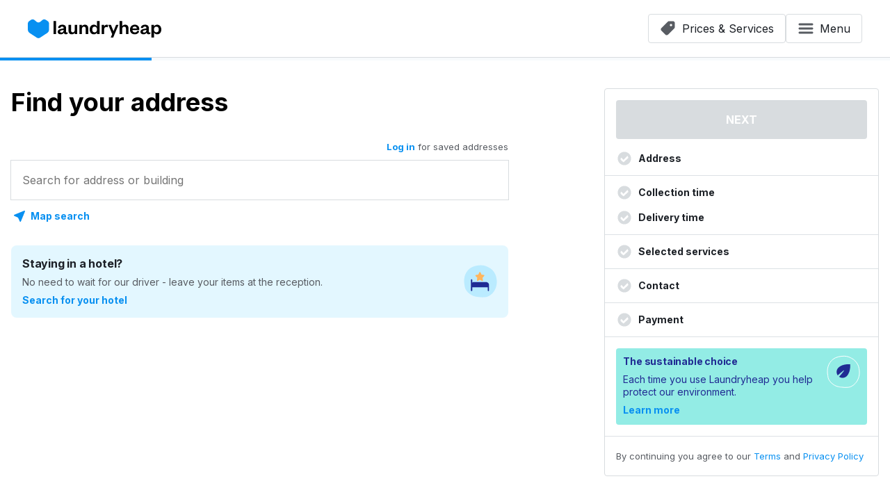

--- FILE ---
content_type: text/html
request_url: https://app.laundryheap.com/refer-friends?country=US&language=en&city=146
body_size: 2117
content:
<!doctype html><html lang="en"><head><meta charset="UTF-8"/><meta content="width=device-width,initial-scale=1" name="viewport"/><meta content="ie=edge" http-equiv="X-UA-Compatible"/><title>Laundryheap - Laundry Service | Pick-up in 30min | Free 24h Delivery | Dry Cleaning | Ironing</title><link href="https://fonts.googleapis.com" rel="preconnect"/><link crossorigin href="https://fonts.gstatic.com" rel="preconnect"/><link href="https://fonts.googleapis.com/css2?family=Inter:wght@300;400;500;600;700&display=swap" rel="stylesheet"/><link href="/images/favicon.png" rel="icon"/><meta content="Book a convenient pick-up time for all your laundry and dry cleaning. We then deliver your cleaned clothes to your home or office for free." name="description"/><meta content="website" property="og:type"/><meta content="Laundry Service - Laundryheap | Pick-up in 30min | Free 24h Delivery | Dry Cleaning | Ironing" property="og:title"/><meta content="Laundry Service & Dry Cleaning in 24h | Instant Pick-up & FREE Delivery | Order now for tonight service! | We collect & deliver clean laundry and dry cleaning in 24 hours." property="og:description"/><meta content="https://prod-cdn.laundryheap.com/images/static/og_image.jpg" property="og:image"/><meta name="robots" content="all"><script>(function (w, d, s, l, i) {
        w[l] = w[l] || [];
        w[l].push({
          'gtm.start': new Date().getTime(),
          event: 'gtm.js',
        });
        var f = d.getElementsByTagName(s)[0],
          j = d.createElement(s),
          dl = l != 'dataLayer' ? '&l=' + l : '';
        j.async = true;
        j.src = 'https://www.googletagmanager.com/gtm.js?id=' + i + dl;
        f.parentNode.insertBefore(j, f);
      })(window, document, 'script', 'dataLayer', 'GTM-KLR4GWW');</script><script src="//widget.trustpilot.com/bootstrap/v5/tp.widget.bootstrap.min.js" async></script><script src="https://appleid.cdn-apple.com/appleauth/static/jsapi/appleid/1/en_US/appleid.auth.js"></script><script>AppleID.auth.init({
        clientId: 'com.LaundryHeap.applelogin',
        scope: 'name email',
        redirectURI: 'https://www.laundryheap.com/apple_sign_in',
      });</script><script>var APP_ID = 'vyuax3gj';

      window.intercomSettings = {
        app_id: APP_ID,
        hide_default_launcher: true,
      };

      (function () {
        var w = window;
        var ic = w.Intercom;
        if (typeof ic === 'function') {
          ic('reattach_activator');
          ic('update', w.intercomSettings);
        } else {
          var d = document;
          var i = function () {
            i.c(arguments);
          };
          i.q = [];
          i.c = function (args) {
            i.q.push(args);
          };
          w.Intercom = i;
          var l = function () {
            var s = d.createElement('script');
            s.type = 'text/javascript';
            s.async = true;
            s.src = 'https://widget.intercom.io/widget/' + APP_ID;
            var x = d.getElementsByTagName('script')[0];
            x?.parentNode?.insertBefore(s, x);
          };
          if (document.readyState === 'complete') {
            l();
          } else if (w.attachEvent) {
            w.attachEvent('onload', l);
          } else {
            w.addEventListener('load', l, false);
          }
        }
      })();</script><script type="module" crossorigin src="/assets/index-BZ93ed2M.js"></script><link rel="stylesheet" crossorigin href="/assets/index-DUSFqfmj.css"><script type="module">import.meta.url;import("_").catch(()=>1);(async function*(){})().next();window.__vite_is_modern_browser=true</script><script type="module">!function(){if(window.__vite_is_modern_browser)return;console.warn("vite: loading legacy chunks, syntax error above and the same error below should be ignored");var e=document.getElementById("vite-legacy-polyfill"),n=document.createElement("script");n.src=e.src,n.onload=function(){System.import(document.getElementById('vite-legacy-entry').getAttribute('data-src'))},document.body.appendChild(n)}();</script></head><body><noscript><iframe height="0" src="https://www.googletagmanager.com/ns.html?id=GTM-KLR4GWW" style="display:none;visibility:hidden" width="0"></iframe></noscript><main id="app"></main><script>var _cio = _cio || [];
      (function () {
        var a, b, c;
        a = function (f) {
          return function () {
            _cio.push([f].concat(Array.prototype.slice.call(arguments, 0)));
          };
        };
        b = ['load', 'identify', 'sidentify', 'track', 'page'];
        for (c = 0; c < b.length; c++) {
          _cio[b[c]] = a(b[c]);
        }
        var t = document.createElement('script');
        var s = document.getElementsByTagName('script')[0];
        t.async = true;
        t.id = 'cio-tracker';
        t.setAttribute('data-site-id', 'd93799b676f4d10ae0d0');
        t.setAttribute('data-use-array-params', 'true');
        t.src = 'https://assets.customer.io/assets/track-eu.js';
        s.parentNode.insertBefore(t, s);
      })();</script><script nomodule>!function(){var e=document,t=e.createElement("script");if(!("noModule"in t)&&"onbeforeload"in t){var n=!1;e.addEventListener("beforeload",(function(e){if(e.target===t)n=!0;else if(!e.target.hasAttribute("nomodule")||!n)return;e.preventDefault()}),!0),t.type="module",t.src=".",e.head.appendChild(t),t.remove()}}();</script><script nomodule crossorigin id="vite-legacy-polyfill" src="/assets/polyfills-legacy-CUi_ptBb.js"></script><script nomodule crossorigin id="vite-legacy-entry" data-src="/assets/index-legacy-ck5w3QOM.js">System.import(document.getElementById('vite-legacy-entry').getAttribute('data-src'))</script></body></html>

--- FILE ---
content_type: text/css
request_url: https://app.laundryheap.com/assets/index-DUSFqfmj.css
body_size: 110890
content:
@charset "UTF-8";.resize-observer[data-v-b329ee4c]{position:absolute;top:0;left:0;z-index:-1;width:100%;height:100%;border:none;background-color:transparent;pointer-events:none;display:block;overflow:hidden;opacity:0}.resize-observer[data-v-b329ee4c] object{display:block;position:absolute;top:0;left:0;height:100%;width:100%;overflow:hidden;pointer-events:none;z-index:-1}.v-popper__popper{z-index:10000;top:0;left:0;outline:none}.v-popper__popper.v-popper__popper--hidden{visibility:hidden;opacity:0;transition:opacity .15s,visibility .15s;pointer-events:none}.v-popper__popper.v-popper__popper--shown{visibility:visible;opacity:1;transition:opacity .15s}.v-popper__popper.v-popper__popper--skip-transition,.v-popper__popper.v-popper__popper--skip-transition>.v-popper__wrapper{transition:none!important}.v-popper__backdrop{position:absolute;top:0;left:0;width:100%;height:100%;display:none}.v-popper__inner{position:relative;box-sizing:border-box;overflow-y:auto}.v-popper__inner>div{position:relative;z-index:1;max-width:inherit;max-height:inherit}.v-popper__arrow-container{position:absolute;width:10px;height:10px}.v-popper__popper--arrow-overflow .v-popper__arrow-container,.v-popper__popper--no-positioning .v-popper__arrow-container{display:none}.v-popper__arrow-inner,.v-popper__arrow-outer{border-style:solid;position:absolute;top:0;left:0;width:0;height:0}.v-popper__arrow-inner{visibility:hidden;border-width:7px}.v-popper__arrow-outer{border-width:6px}.v-popper__popper[data-popper-placement^=top] .v-popper__arrow-inner,.v-popper__popper[data-popper-placement^=bottom] .v-popper__arrow-inner{left:-2px}.v-popper__popper[data-popper-placement^=top] .v-popper__arrow-outer,.v-popper__popper[data-popper-placement^=bottom] .v-popper__arrow-outer{left:-1px}.v-popper__popper[data-popper-placement^=top] .v-popper__arrow-inner,.v-popper__popper[data-popper-placement^=top] .v-popper__arrow-outer{border-bottom-width:0;border-left-color:transparent!important;border-right-color:transparent!important;border-bottom-color:transparent!important}.v-popper__popper[data-popper-placement^=top] .v-popper__arrow-inner{top:-2px}.v-popper__popper[data-popper-placement^=bottom] .v-popper__arrow-container{top:0}.v-popper__popper[data-popper-placement^=bottom] .v-popper__arrow-inner,.v-popper__popper[data-popper-placement^=bottom] .v-popper__arrow-outer{border-top-width:0;border-left-color:transparent!important;border-right-color:transparent!important;border-top-color:transparent!important}.v-popper__popper[data-popper-placement^=bottom] .v-popper__arrow-inner{top:-4px}.v-popper__popper[data-popper-placement^=bottom] .v-popper__arrow-outer{top:-6px}.v-popper__popper[data-popper-placement^=left] .v-popper__arrow-inner,.v-popper__popper[data-popper-placement^=right] .v-popper__arrow-inner{top:-2px}.v-popper__popper[data-popper-placement^=left] .v-popper__arrow-outer,.v-popper__popper[data-popper-placement^=right] .v-popper__arrow-outer{top:-1px}.v-popper__popper[data-popper-placement^=right] .v-popper__arrow-inner,.v-popper__popper[data-popper-placement^=right] .v-popper__arrow-outer{border-left-width:0;border-left-color:transparent!important;border-top-color:transparent!important;border-bottom-color:transparent!important}.v-popper__popper[data-popper-placement^=right] .v-popper__arrow-inner{left:-4px}.v-popper__popper[data-popper-placement^=right] .v-popper__arrow-outer{left:-6px}.v-popper__popper[data-popper-placement^=left] .v-popper__arrow-container{right:-10px}.v-popper__popper[data-popper-placement^=left] .v-popper__arrow-inner,.v-popper__popper[data-popper-placement^=left] .v-popper__arrow-outer{border-right-width:0;border-top-color:transparent!important;border-right-color:transparent!important;border-bottom-color:transparent!important}.v-popper__popper[data-popper-placement^=left] .v-popper__arrow-inner{left:-2px}.v-popper--theme-tooltip .v-popper__inner{background:rgba(0,0,0,.8);color:#fff;border-radius:6px;padding:7px 12px 6px}.v-popper--theme-tooltip .v-popper__arrow-outer{border-color:rgba(0,0,0,.8)}.v-popper--theme-dropdown .v-popper__inner{background:#fff;color:#000;border-radius:6px;border:1px solid #ddd;box-shadow:0 6px 30px rgba(0,0,0,.1)}.v-popper--theme-dropdown .v-popper__arrow-inner{visibility:visible;border-color:#fff}.v-popper--theme-dropdown .v-popper__arrow-outer{border-color:#ddd}.language-switcher-button[data-v-94c0f564]{position:relative}.language-switcher-button select[data-v-94c0f564]{position:absolute;left:0;top:0;width:100%;height:100%;opacity:0}.trustpilot-widget-micro[data-v-c0fef487]{width:100%;height:20px}.miles-wrapper[data-v-c0fef487]{min-height:56px}.plus-upsell-card-wrapper[data-v-89aa5fc8]{background:linear-gradient(82.66deg,#fff 46.62%,#91cffe 163.47%);box-shadow:0 2px 12px rgba(216,220,223,.4)}.v-popper__popper{width:100%!important;padding:0 16px!important}.v-popper__popper.keep-visible{pointer-events:none!important}.tooltip-zindex{z-index:1!important}.tooltip-zindex .v-popper__inner{padding:4px 16px!important;background-color:#f7fafc!important;color:#585c62!important;box-shadow:none!important;display:flex!important;justify-content:center!important}.v-popper__arrow-container .v-popper__arrow-outer{top:-20px!important;border-width:10px!important;left:-3px!important}.v-popper__arrow-container .v-popper__arrow-inner{border-color:#f7fafc!important;top:-19px!important;left:-4px!important;border-width:11px!important}.input-checkbox{position:relative;display:inline-block}.trustpilot-widget-mini[data-v-86b90262]{width:100%;height:150px}.miles-wrapper[data-v-86b90262]{min-height:56px}.service-list-item[data-v-b465489b]{position:relative}.service-list-item .service-badge[data-v-b465489b]{background-color:#f3f3f3;color:#1c2026;padding:2px 8px;border-radius:40px;font-size:10px;font-weight:600;text-transform:uppercase}.service-list-item .add-or-remove-button[data-v-b465489b]{border-radius:8px;border:2px solid #0890F1;min-width:116px;padding:6px 16px;font-weight:700;font-size:14px;text-transform:uppercase;color:#0890f1;transition:background-color .15s}.service-list-item .info-button-container[data-v-b465489b]{position:absolute;right:10px;bottom:10px}.service-list-item.is-selected[data-v-b465489b]{border-color:#0890f1;background-color:#e3f7ff}.service-list-item.is-selected .add-or-remove-button[data-v-b465489b]{background-color:#0890f1;color:#fff}.service-list-item.is-selected .service-badge[data-v-b465489b]{color:#202b93;background-color:#fff}.survey-service-wrapper .add-or-remove-button[data-v-f8f06082]{border-radius:8px;border:2px solid #0890F1;min-width:116px;padding:6px 16px;font-weight:700;font-size:14px;text-transform:uppercase;color:#0890f1}.payment-skeleton-loader{container-name:payment-skeleton-loader;container-type:inline-size}.payment-skeleton-loader-grid{display:grid;grid-template-columns:1fr 1fr;grid-column-gap:8px;grid-row-gap:13px;grid-template-areas:"method1 method2" "card card" "expiry code"}.payment-skeleton-loader-grid .method1-box{grid-area:method1}.payment-skeleton-loader-grid .method2-box{grid-area:method2}.payment-skeleton-loader-grid .stripe-bordered-box{border:1px solid #e6e6e6;border-radius:5px}.payment-skeleton-loader-grid .card-box{grid-area:card}.payment-skeleton-loader-grid .expiry-box{grid-area:expiry}.payment-skeleton-loader-grid .code-box{grid-area:code}@container payment-skeleton-loader (width > 591px){.payment-skeleton-loader-grid{grid-template-columns:1fr 1fr 1fr 1fr;grid-row-gap:12px;grid-template-areas:"method1 method1 method2 method2" "card card expiry code"}}.payment-element-container .skeleton-preload[data-v-c516d058]{margin:-1px;padding:1px}.visibility-hidden[data-v-c516d058]{opacity:0;visibility:hidden;transition:opacity 1.5s ease-in-out}.visibility-visible[data-v-c516d058]{opacity:1;visibility:visible;transition:opacity 1.5s ease-in-out}.mobile-booking-cta{position:fixed;bottom:0;left:0;right:0;display:block;background-color:#fff}.heart-stroke{stroke:#0890f1;stroke-width:2;stroke-dasharray:93.7153320313;stroke-dashoffset:93.7153320313;stroke-linecap:round;animation:stroke-travel 1.35s infinite;animation-timing-function:ease}@keyframes stroke-travel{0%{stroke-dashoffset:93.7153320313}50%{stroke-dashoffset:187.4306640625}to{stroke-dashoffset:281.1459960938}}.clickable[data-v-fe8121a7]{cursor:pointer}.not-clickable[data-v-fe8121a7]{cursor:default;opacity:.6}.not-clickable[data-v-fe8121a7]:hover{background-color:transparent!important}.text-nowrap-container[data-v-fe8121a7]{min-width:0;flex:1}.text-ellipsis[data-v-fe8121a7]{white-space:nowrap;overflow:hidden;text-overflow:ellipsis;min-width:0}.summary-line[data-v-fe8121a7]{flex-shrink:1;min-width:0;max-width:none;min-width:160px}.simplified-booking-stepper--body[data-v-b628b25b]{max-height:48px;min-width:0}.simplified-service-list-item[data-v-4bb04c02]{box-shadow:0 2px 12px rgba(216,220,223,.4);min-height:112px}.simplified-service-badge[data-v-4bb04c02]{background-color:#f3f3f3;color:#585c62;padding:1px 4px;border-radius:4px;display:inline-block}.icon-carret[data-v-4bb04c02]{bottom:50%;transform:translateY(50%)}.simplified-service-list-item.selected[data-v-4bb04c02]{border:2px solid #0890F1}.cart-item-qty[data-v-66af7f3f]{width:26px;height:26px;display:inline-flex;justify-content:center;align-items:center;background-color:#f7fafc}.currency sup.currency-star[data-v-66af7f3f]{vertical-align:baseline;display:inline-block;pointer-events:none}@media (max-width: 768px){.full-cart-items[data-v-66af7f3f]{max-height:0;overflow:hidden;transition:max-height .3s ease}.full-cart-items.expanded[data-v-66af7f3f]{max-height:60vh!important;overflow-y:auto}.items-toggle-btn[data-v-66af7f3f]{transition:transform .25s ease}.items-toggle-btn.is-open[data-v-66af7f3f]{transform:rotate(180deg)}.mobile-overlay[data-v-66af7f3f]{position:fixed;top:0;right:0;bottom:0;left:0;background:rgba(0,0,0,.8);z-index:900;-webkit-tap-highlight-color:transparent}}@media (max-width: 768px){.cart-summary[data-v-66af7f3f]{position:fixed;bottom:0;left:0;right:0;z-index:1000;background-color:#fff;box-shadow:0 -2px 12px rgba(216,220,223,.48);border-radius:8px 8px 0 0}.cart-summary .full-cart-summary[data-v-66af7f3f]{border-top:none}}.currency-star[data-v-66af7f3f]{vertical-align:text-bottom;position:relative}.booking-summary-top-wrapper[data-v-9aa84143]{min-height:160px}.success-screen-close{cursor:pointer;position:absolute;top:18px;right:18px}.booking-success-wrapper{height:100svh}.booking-success-section-wrapper{height:100%}.bottom-section{flex-grow:1}.bottom-section .back-to-dashboard-button{margin-top:auto;margin-bottom:64px}.scroll-button[data-v-ba5ef63f]{top:50%;transform:translateY(-50%);-webkit-transform:translateY(-50%) translate3d(0,0,0);right:0;z-index:9}.scroll-button[data-v-247d7e22]{top:50%;transform:translateY(-50%) rotate(180deg);-webkit-transform:translateY(-50%) translate3d(0,0,0) rotate(180deg);left:0;z-index:9}.scrollable-row[data-v-e27aa094]{position:relative}.scrollable-row .scrollable-row-shadow[data-v-e27aa094]{position:absolute;right:-1px;top:0;height:100%;width:100px;background-image:linear-gradient(to right,rgba(255,0,0,0),#fff);pointer-events:none;opacity:1;z-index:2;transition:opacity .25s}.scrollable-row .scrollable-row-shadow.hide-shadow[data-v-e27aa094]{opacity:0}.scrollable-row .scrollable-row-list[data-v-e27aa094]{-ms-overflow-style:none;scrollbar-width:none}.scrollable-row .scrollable-row-list[data-v-e27aa094]::-webkit-scrollbar{display:none}.simplified-service-list-item[data-v-fcf7be98]{box-shadow:0 2px 12px rgba(216,220,223,.4);min-height:112px}.simplified-service-badge[data-v-fcf7be98]{background-color:#f3f3f3;color:#585c62;padding:1px 4px;border-radius:4px;display:inline-block}.icon-carret[data-v-fcf7be98]{bottom:50%;transform:translateY(50%)}.simplified-service-list-item.selected[data-v-fcf7be98]{border:2px solid #0890F1}.simplified-price-item[data-v-40ecca4e]{min-height:48px}.simplified-price-item[data-v-40ecca4e]:hover{background-color:#f7fafc}.price-group-tabs[data-v-40ecca4e]{overflow-x:auto;white-space:nowrap;padding-bottom:4px}.price-group-tab[data-v-40ecca4e]{flex-shrink:0;white-space:nowrap;border-radius:0}.price-group-tab.active[data-v-40ecca4e]{color:#0890f1;font-weight:700;border-bottom:2px solid #0890F1}.price-groups-content[data-v-40ecca4e]{overflow-y:auto;scroll-behavior:smooth}.simplified-pricing-info-right[data-v-40ecca4e]{z-index:2;top:-16px}.price-wash-group-section[data-v-40ecca4e]{box-shadow:0 2px 12px rgba(216,220,223,.4)}.carousel-content[data-v-40ecca4e]{position:relative;min-height:320px}.service-pills-scroll[data-v-40ecca4e]{overflow-x:auto;white-space:nowrap;-webkit-overflow-scrolling:touch;scrollbar-width:none;-ms-overflow-style:none}.service-pills-scroll[data-v-40ecca4e]::-webkit-scrollbar{display:none}.service-pill[data-v-40ecca4e]{transition:all .2s ease;cursor:pointer;border-radius:50px;flex-shrink:0;white-space:nowrap}.service-pill.active[data-v-40ecca4e]{background-color:#0890f1;color:#fff}.service-pill.inactive[data-v-40ecca4e]{background-color:#f7fafc;color:#9c9ea3}.service-pill.inactive[data-v-40ecca4e]:hover{background-color:#dee2e6;color:#495057}.carousel-view[data-v-40ecca4e],.carousel-content[data-v-40ecca4e]{display:flex;flex-direction:column;flex:1 1 auto;align-items:stretch}.carousel-content img[data-v-40ecca4e],.carousel-view img[data-v-40ecca4e]{max-height:100%;width:auto;object-fit:contain}.repeat-order-card{position:relative}.repeat-order-card .repeat-order-card-edit-button{position:absolute;right:16px;top:16px}.repeat-order-timeslots--grid{display:grid;grid-template-columns:24px auto;grid-column-gap:10px;grid-row-gap:16px;align-items:center}.collapsable-titled-section *{transition:all .25s}.edit-payment-bordered[data-v-573a5f53]{border-top:5px solid #f6f6f6;border-bottom:5px solid #f6f6f6}.credit-tabs[data-v-35cee861]{min-height:72px;display:flex;position:relative;padding:4px;width:100%}.credit-tabs[data-v-35cee861] *{z-index:2}input[type=radio][data-v-35cee861]{display:none}.credit-tab[data-v-35cee861]{display:flex;justify-content:center;align-items:center;height:64px;width:100%;cursor:pointer;transition:color .15s ease-in}.selected-tab[data-v-35cee861]{color:#202b93}.selected-tab .credit-tabs-pill[data-v-35cee861]{background-color:#50c600}.glider[data-v-35cee861]{position:absolute;display:flex;height:64px;background-color:#baebff;z-index:1;transition:.25s ease-out}.active-recipient[data-v-35cee861]{background-color:#daf4ff;border-color:#0890f1;color:#202b93;font-weight:700}.masked-email[data-v-1b3af4d4]{letter-spacing:.56px}.input-checkbox{height:24px;width:24px;position:relative;display:inline-block}.input-checkbox>*{position:absolute}.input-checkbox input{width:100%;height:100%;opacity:0;z-index:2}.progress-bar[data-v-33a8b145]{height:4px;width:100%}.progress-bar-step[data-v-33a8b145]{height:4px}.progress-bar[data-v-dbb868a7]{height:4px;width:100%}.progress-bar-step[data-v-dbb868a7]{height:4px}input[type=checkbox][data-v-890c1d16]{border:1px solid #D8DCDF;width:18px;height:18px;border-radius:4px;-webkit-appearance:none;appearance:none;cursor:pointer;position:relative;margin:0}input[type=checkbox][data-v-890c1d16]:checked{background-color:#0890f1;border-color:#0890f1}input[type=checkbox][data-v-890c1d16]:checked:after{content:"";position:absolute;top:2px;left:5px;width:5px;height:10px;border:solid white;border-width:0 2px 2px 0;transform:rotate(45deg)}.loading-dots{display:flex;justify-content:center}.loading-dots .loading-dot{width:10px;height:10px;border-radius:50%;background-color:#d9d9d9;color:#d9d9d9;margin:0 3px}@keyframes dot-flashing{0%{background-color:#9c9ea3}50%,to{background-color:#d9d9d9}}.progress-bar[data-v-4d66860e]{height:4px;width:100%}.progress-bar-step[data-v-4d66860e]{height:4px}.row-center-center[data-v-a00889dc]{display:flex;flex-direction:row;align-items:center;justify-content:center}.row-center-between[data-v-a00889dc]{display:flex;flex-direction:row;align-items:center;justify-content:space-between}.simplified-price-item[data-v-a00889dc]{min-height:48px}.simplified-price-item[data-v-a00889dc]:hover{background-color:#f7fafc}.cart-item-qty[data-v-a00889dc]{width:26px;height:26px;display:inline-flex;justify-content:center;align-items:center;background-color:#f7fafc}.quantity-controls[data-v-a00889dc]{min-width:fit-content}.price-group-tabs[data-v-a00889dc]{overflow-x:auto;white-space:nowrap;padding-bottom:4px}.price-group-tab[data-v-a00889dc]{flex-shrink:0;white-space:nowrap;border-radius:0}.price-group-tab.active[data-v-a00889dc]{color:#0890f1;font-weight:700;border-bottom:2px solid #0890F1}@media screen and (max-width: 767px){.price-groups-content[data-v-a00889dc]{padding-bottom:56px}:has(.full-cart-summary) .price-groups-content[data-v-a00889dc]{padding-bottom:208px}}@media screen and (min-width: 768px){.price-groups-content[data-v-a00889dc]{max-height:720px;overflow-y:auto;scroll-behavior:smooth}}.simplified-pricing-info-right[data-v-a00889dc]{z-index:2;top:-16px}.price-wash-group-section[data-v-a00889dc]{box-shadow:0 2px 12px rgba(216,220,223,.4)}.v-popper__popper.custom-svg-arrow .v-popper__arrow-container{content:"";display:block;width:24px;height:12px;background-image:url(/images/icons/grey-tooltip-pointer.svg)!important;background-repeat:no-repeat!important;background-position:center!important;position:absolute;top:-10px;pointer-events:none}.custom-spotlight-backdrop[data-v-a00889dc]{position:fixed;top:0;right:0;bottom:0;left:0;background:rgba(0,0,0,.5);z-index:999;pointer-events:auto}.row:has(.custom-spotlight-backdrop) .simplified-pricing-calculator-left[data-v-a00889dc],.row:has(.custom-spotlight-backdrop) .simplified-pricing-calculator-right[data-v-a00889dc]{pointer-events:none}.row:has(.custom-spotlight-backdrop) .quick-order-selection-toggle-wrapper[data-v-a00889dc]{pointer-events:auto}.v-popper__popper.custom-svg-arrow{z-index:99999!important;position:relative}.row:not(:has(.mobile-overlay)) .quick-order-selection-toggle-wrapper[data-v-a00889dc]{position:relative;z-index:99999}.v-popper__wrapper{z-index:99999!important}:root{--vc-clr-primary: #000;--vc-clr-secondary: #090f207f;--vc-clr-white: #ffffff}.carousel,.carousel *{box-sizing:border-box}.carousel{height:var(--vc-carousel-height);overscroll-behavior:none;position:relative;touch-action:pan-x pan-y pinch-zoom;z-index:1}.carousel.is-dragging{touch-action:none}.carousel__track{display:flex;gap:var(--vc-slide-gap);height:100%;list-style:none;margin:0;padding:0;position:relative;transition:transform ease-out;transition-duration:var(--vc-transition-duration);width:100%}.carousel__viewport{height:100%;overflow:hidden;width:100%}.carousel__sr-only{border:0;clip:rect(0,0,0,0);height:1px;margin:-1px;overflow:hidden;padding:0;position:absolute;width:1px}.carousel.is-rtl{direction:rtl}.carousel.is-ttb .carousel__track{flex-direction:column}.carousel.is-btt .carousel__track{flex-direction:column-reverse}.carousel.is-vertical .carousel__slide--clone:first-child{margin-block-start:var(--vc-cloned-offset)}.carousel:not(.is-vertical) .carousel__slide--clone:first-child{margin-inline-start:var(--vc-cloned-offset)}.carousel.is-effect-fade .carousel__track{display:grid;grid-template-columns:100%;grid-template-rows:100%;transition:none}.carousel.is-effect-fade .carousel__slide{grid-area:1 / 1;height:100%;opacity:0;pointer-events:none;transition:opacity ease-in-out;transition-duration:var(--vc-transition-duration);width:100%}.carousel.is-effect-fade .carousel__slide--active{opacity:1;pointer-events:auto}:root{--vc-icn-width: 100%}.carousel__icon{fill:currentColor;height:var(--vc-icn-width);width:var(--vc-icn-width)}:root{--vc-nav-background: transparent;--vc-nav-border-radius: 0;--vc-nav-color: var(--vc-clr-primary);--vc-nav-color-hover: var(--vc-clr-secondary);--vc-nav-height: 30px;--vc-nav-width: 30px}.carousel__next,.carousel__prev{align-items:center;background:var(--vc-nav-background);border:0;border-radius:var(--vc-nav-border-radius);color:var(--vc-nav-color);cursor:pointer;display:flex;font-size:var(--vc-nav-height);height:var(--vc-nav-height);justify-content:center;padding:0;position:absolute;inset-block-start:50%;transform:translateY(-50%);width:var(--vc-nav-width)}.carousel__next--disabled,.carousel__prev--disabled{cursor:not-allowed;opacity:.5}.carousel__next{inset-inline-end:0}.carousel__prev{inset-inline-start:0}.carousel.is-vertical .carousel__next,.carousel.is-vertical .carousel__prev{inset-inline:auto 50%;inset-block-start:auto;transform:translate(50%)}.carousel.is-vertical.is-ttb .carousel__next{inset-block-end:0}.carousel.is-vertical.is-ttb .carousel__prev,.carousel.is-vertical.is-btt .carousel__next{inset-block-start:0}.carousel.is-vertical.is-btt .carousel__prev{inset-block-end:0}@media (hover: hover){.carousel__next:hover,.carousel__prev:hover{color:var(--vc-nav-color-hover)}}:root{--vc-pgn-active-color: var(--vc-clr-primary);--vc-pgn-background-color: var(--vc-clr-secondary);--vc-pgn-border-radius: 0;--vc-pgn-gap: 6px;--vc-pgn-height: 4px;--vc-png-bottom: 10px;--vc-png-left: auto;--vc-png-right: 10px;--vc-pgn-width: 16px}.carousel__pagination{bottom:var(--vc-png-bottom);display:flex;gap:var(--vc-pgn-gap);justify-content:center;left:50%;list-style:none;margin:0;padding:0;position:absolute;transform:translate(-50%)}.carousel__pagination-button{background-color:var(--vc-pgn-background-color);border:0;border-radius:var(--vc-pgn-border-radius);cursor:pointer;display:block;height:var(--vc-pgn-height);margin:0;padding:0;width:var(--vc-pgn-width)}.carousel__pagination-button--active{background-color:var(--vc-pgn-active-color)}@media (hover: hover){.carousel__pagination-button:hover{background-color:var(--vc-pgn-active-color)}}.carousel.is-vertical .carousel__pagination{bottom:50%;flex-direction:column;left:var(--vc-png-left);right:var(--vc-png-right);transform:translateY(50%)}.carousel.is-vertical .carousel__pagination-button{height:var(--vc-pgn-width);width:var(--vc-pgn-height)}.carousel.is-btt .carousel__pagination{flex-direction:column-reverse}.carousel__slide{align-items:center;display:flex;flex-shrink:0;justify-content:center;margin:0;transform:translateZ(0)}.carousel .carousel__slide img[data-v-96593e51]{object-fit:cover}.vue3-carousel-wrapper[data-v-96593e51]{--vc-pgn-width: 6px;--vc-pgn-height: 6px;--vc-pgn-gap: 4px;--vc-pgn-background-color: var(--light-grey, #d9d9d9);--vc-pgn-active-color: var(--primary-color, #007bff);--vc-pgn-border-radius: 50%}.vue3-carousel-wrapper.carousel[data-v-96593e51]{position:unset!important}.vue3-carousel-wrapper .carousel__pagination[data-v-96593e51]{bottom:0!important}.vue3-carousel-wrapper .carousel__pagination-button--active[data-v-96593e51]{width:8px!important;height:8px!important}.vue3-carousel-wrapper .carousel__pagination-button[data-v-96593e51]{width:6px!important;height:6px!important;border-radius:50%!important;background-color:var(--light-grey, #d9d9d9)!important;padding:0!important;transition:all .12s ease-in-out!important}.vue3-carousel-wrapper .carousel__pagination-button--active[data-v-96593e51]{background-color:var(--primary-color, #007bff)!important}.carousel-content[data-v-c3ceec1e]{position:relative;min-height:320px}[data-v-c3ceec1e] .modal--body{display:flex;flex-direction:column;height:100%;align-items:stretch}.row[data-v-c3ceec1e]{display:flex;flex:1 1 auto}.carousel-view[data-v-c3ceec1e],.carousel-content[data-v-c3ceec1e]{display:flex;flex-direction:column;flex:1 1 auto;align-items:stretch}[data-v-c3ceec1e] .vue3-carousel-wrapper,[data-v-c3ceec1e] .carousel__viewport,[data-v-c3ceec1e] .carousel__track,[data-v-c3ceec1e] .carousel__slide{height:100%!important;--vc-carousel-height: 100% !important}[data-v-c3ceec1e] .carousel__slide>.d-flex{height:100%;align-items:center}.carousel-content img[data-v-c3ceec1e],.carousel-view img[data-v-c3ceec1e]{max-height:100%;width:auto;object-fit:contain}.v-popper__popper.custom-svg-arrow .v-popper__arrow-outer{border-bottom-color:transparent!important;background:none!important;position:relative}.v-popper__popper.custom-svg-arrow .v-popper__arrow-container{content:"";display:block;width:24px;height:12px;background-image:url(/images/icons/grey-tooltip-pointer.svg)!important;background-repeat:no-repeat!important;background-position:center!important;position:absolute;top:-10px;pointer-events:none}@media (min-width: 768px){.credit-history-container[data-v-5bfda3ea]{max-height:744px}}.credits-success-button[data-v-0cf8af13]{width:fit-content}.credits-success-button[data-v-0cf8af13]:hover{text-decoration:underline;text-underline-offset:4px;background-color:unset}@font-face{font-family:Founders Grotesk;src:url(/webfonts/founders-grotesk.woff2) format("woff2");font-weight:400;font-style:normal;font-display:auto}body{overflow-x:hidden}.hidden,.mobile{display:none}@media screen and (max-width: 960px){.mobile{display:block}}.row-center-center{display:flex;flex-direction:row;align-items:center;justify-content:center}.row-center-between{display:flex;flex-direction:row;align-items:center;justify-content:space-between}html,body,div,span,applet,object,iframe,h1,h2,h3,h4,h5,h6,p,blockquote,pre,a,abbr,acronym,address,big,cite,code,del,dfn,em,img,ins,kbd,q,s,samp,small,strike,strong,sub,sup,tt,var,b,u,i,center,dl,dt,dd,ol,ul,li,fieldset,form,label,legend,table,caption,tbody,tfoot,thead,tr,th,td,article,aside,canvas,details,embed,figure,figcaption,footer,header,hgroup,menu,nav,output,ruby,section,summary,time,mark,audio,video{margin:0;padding:0;border:0;font-size:100%;font:inherit;vertical-align:baseline}article,aside,details,figcaption,figure,footer,header,hgroup,menu,nav,section{display:block}body{line-height:1}ol,ul{list-style:none}blockquote,q{quotes:none}blockquote:before,blockquote:after,q:before,q:after{content:"";content:none}table{border-collapse:collapse;border-spacing:0}button{-webkit-apperance:none;-moz-apperance:none;-webkit-appearance:none;appearance:none}*,*:after,*:before{-moz-box-sizing:border-box;box-sizing:border-box;-webkit-font-smoothing:antialiased;font-smoothing:antialiased;text-rendering:optimizeLegibility;word-wrap:normal}body{font-family:Inter,Helvetica,Arial,sans-serif;font-size:16px;font-weight:400;line-height:1.5}body.lock-scroll{overflow:hidden}hr{height:1px;border:none;border-top:1px solid #dce1e5}a{text-decoration:none;color:#0890f1;outline:none;cursor:pointer}button{border:0;background:none;outline:none;line-height:1.5;-webkit-appearance:none;-moz-appearance:none;appearance:none}button:hover{cursor:pointer}img{max-width:100%}textarea{resize:none;outline:none;-webkit-appearance:none;-moz-appearance:none;appearance:none}input,select{line-height:1.5;outline:none;-webkit-appearance:none;-moz-appearance:none;appearance:none}strong,b{font-weight:600}small{font-size:14px;line-height:1.75;color:#8c939c}.text-clickable{cursor:pointer}.component-container{scroll-behavior:smooth;position:relative}@font-face{font-family:Laundryheap-awesome;src:url([data-uri]) format("truetype");font-weight:400;font-style:normal;font-display:block}i,.icomoon-liga{font-family:Laundryheap-awesome!important;speak:none;font-style:normal;font-weight:400;font-variant:normal;text-transform:none;line-height:1;letter-spacing:0;-webkit-font-feature-settings:"liga";-moz-font-feature-settings:"liga=1";-moz-font-feature-settings:"liga";-ms-font-feature-settings:"liga" 1;font-feature-settings:"liga";-webkit-font-variant-ligatures:discretionary-ligatures;font-variant-ligatures:discretionary-ligatures;-webkit-font-smoothing:antialiased;-moz-osx-font-smoothing:grayscale}.icon-arrow-bold:before{content:""}.icon-arrow-regular:before{content:""}.icon-arrow-thin:before{content:""}.icon-arrow-left-bold:before{content:""}.icon-arrow-right-bold:before{content:""}.icon-arrow-up-bold:before{content:""}.icon-arrow-down-bold:before{content:""}.icon-arrow-left-regular:before{content:""}.icon-arrow-right-regular:before{content:""}.icon-arrow-up-regular:before{content:""}.icon-arrow-down-regular:before{content:""}.icon-arrow-left-thin:before{content:""}.icon-arrow-right-thin:before{content:""}.icon-arrow-up-thin:before{content:""}.icon-arrow-down-thin:before{content:""}.icon-logo-name:before{content:""}.icon-logo:before{content:""}.icon-logo-outline:before{content:""}.icon-fact-check-color-2 .path1:before{content:"";color:#8c939c}.icon-fact-check-color-2 .path2:before{content:"";margin-left:-1em;color:#dce1e5}.icon-fact-check-color-2 .path3:before{content:"";margin-left:-1em;color:#1fb6ff}.icon-hanger-color-2 .path1:before{content:"";color:#8c939c}.icon-hanger-color-2 .path2:before{content:"";margin-left:-1em;color:#a5e1ff}.icon-hanger-color-2 .path3:before{content:"";margin-left:-1em;color:#fff}.icon-hanger-color .path1:before{content:"";color:#8c939c}.icon-hanger-color .path2:before{content:"";margin-left:-1em;color:#dce1e5}.icon-hanger-color .path3:before{content:"";margin-left:-1em;color:#1fb6ff}.icon-hanger-color .path4:before{content:"";margin-left:-1em;color:#1791cc}.icon-hanger-color .path5:before{content:"";margin-left:-1em;color:#fff}.icon-hanger-color .path6:before{content:"";margin-left:-1em;color:#fff}.icon-hanger-color .path7:before{content:"";margin-left:-1em;color:#fff}.icon-hanger:before{content:""}.icon-hotel-color-multi .path1:before{content:"";color:#c5c9cf}.icon-hotel-color-multi .path2:before{content:"";margin-left:-.9599609375em;color:#8c939c}.icon-hotel-color-multi .path3:before{content:"";margin-left:-.9599609375em;color:#78d3ff}.icon-hotel-color-multi .path4:before{content:"";margin-left:-.9599609375em;color:#1fb6ff}.icon-hotel-color .path1:before{content:"";color:#78d3ff}.icon-hotel-color .path2:before{content:"";margin-left:-.9599609375em;color:#1fb6ff}.icon-house-color-multi .path1:before{content:"";color:#8c939c}.icon-house-color-multi .path2:before{content:"";margin-left:-1em;color:#979797}.icon-house-color-multi .path3:before{content:"";margin-left:-1em;color:#979797}.icon-house-color-multi .path4:before{content:"";margin-left:-1em;color:#78d3ff}.icon-house-color-multi .path5:before{content:"";margin-left:-1em;color:#1791cc}.icon-house-color-multi .path6:before{content:"";margin-left:-1em;color:#d4effc}.icon-house-color-multi .path7:before{content:"";margin-left:-1em;color:#78d3ff}.icon-house-color-multi .path8:before{content:"";margin-left:-1em;color:#d4effc}.icon-house-color-multi .path9:before{content:"";margin-left:-1em;color:#78d3ff}.icon-house-color-multi .path10:before{content:"";margin-left:-1em;color:#1791cc}.icon-price-thin-color-2 .path1:before{content:"";color:#dce1e5}.icon-price-thin-color-2 .path2:before{content:"";margin-left:-1em;color:#8c939c}.icon-price-thin-color-2 .path3:before{content:"";margin-left:-1em;color:#8c939c}.icon-price-thin-color-2 .path4:before{content:"";margin-left:-1em;color:#fff}.icon-price-thin-color-2 .path5:before{content:"";margin-left:-1em;color:#1fb6ff}.icon-run:before{content:""}.icon-reception-color .path1:before{content:"";color:#8c939c}.icon-reception-color .path2:before{content:"";margin-left:-1em;color:#8c939c}.icon-reception-color .path3:before{content:"";margin-left:-1em;color:#8c939c}.icon-reception-color .path4:before{content:"";margin-left:-1em;color:#dce1e5}.icon-reception-2color .path1:before{content:"";color:#8c939c}.icon-reception-2color .path2:before{content:"";margin-left:-1em;color:#8c939c}.icon-reception-2color .path3:before{content:"";margin-left:-1em;color:#1fb6ff}.icon-reception-2color .path4:before{content:"";margin-left:-1em;color:#1fb6ff}.icon-reception:before{content:""}.icon-van-branded-color .path1:before{content:"";color:#8c939c}.icon-van-branded-color .path2:before{content:"";margin-left:-1em;color:#dce1e5}.icon-van-branded-color .path3:before{content:"";margin-left:-1em;color:#1fb6ff}.icon-van-branded-color .path4:before{content:"";margin-left:-1em;color:#1791cc}.icon-van-branded-color .path5:before{content:"";margin-left:-1em;color:#fff}.icon-van-branded-color .path6:before{content:"";margin-left:-1em;color:#fff}.icon-van-branded-color .path7:before{content:"";margin-left:-1em;color:#fff}.icon-account-regular:before{content:""}.icon-edit-pen---thin:before{content:""}.icon-edit-pen---regular:before{content:""}.icon-price-sliced-color-big-copy .path1:before{content:"";color:#8c939c}.icon-price-sliced-color-big-copy .path2:before{content:"";margin-left:-1em;color:#12d572}.icon-price-sliced-color-big-copy .path3:before{content:"";margin-left:-1em;color:#bbfedc}.icon-price-sliced-color-big .path1:before{content:"";color:#8c939c}.icon-price-sliced-color-big .path2:before{content:"";margin-left:-1em;color:#1fb6ff}.icon-price-sliced-color-big .path3:before{content:"";margin-left:-1em;color:#dce1e5}.icon-discount-color-big .path1:before{content:"";color:#8c939c}.icon-discount-color-big .path2:before{content:"";margin-left:-1em;color:#d4effc}.icon-discount-color-big .path3:before{content:"";margin-left:-1em;color:#1fb6ff}.icon-van-fast-branded-color .path1:before{content:"";color:#8c939c}.icon-van-fast-branded-color .path2:before{content:"";margin-left:-1.375em;color:#dce1e5}.icon-van-fast-branded-color .path3:before{content:"";margin-left:-1.375em;color:#1fb6ff}.icon-van-fast-branded-color .path4:before{content:"";margin-left:-1.375em;color:#1791cc}.icon-van-fast-branded-color .path5:before{content:"";margin-left:-1.375em;color:#fff}.icon-van-fast-branded-color .path6:before{content:"";margin-left:-1.375em;color:#fff}.icon-van-fast-branded-color .path7:before{content:"";margin-left:-1.375em;color:#fff}.icon-van-fast-branded-color .path8:before{content:"";margin-left:-1.375em;color:#1fb6ff}.icon-shirt-dirty .path1:before{content:"";color:#8c939c}.icon-shirt-dirty .path2:before{content:"";margin-left:-1em;color:#dce1e5}.icon-shirt-dirty .path3:before{content:"";margin-left:-1em;color:#a5e1ff}.icon-shirt-dirty .path4:before{content:"";margin-left:-1em;color:#a5e1ff}.icon-shirt-dirty .path5:before{content:"";margin-left:-1em;color:#a5e1ff}.icon-shirt-dirty .path6:before{content:"";margin-left:-1em;color:#a5e1ff}.icon-shirt-dirty .path7:before{content:"";margin-left:-1em;color:#000}.icon-shirt-dirty .path8:before{content:"";margin-left:-1em;color:#000}.icon-shirt-dirty .path9:before{content:"";margin-left:-1em;color:#000}.icon-shirt-clean .path1:before{content:"";color:#8c939c}.icon-shirt-clean .path2:before{content:"";margin-left:-1em;color:#dce1e5}.icon-shirt-clean .path3:before{content:"";margin-left:-1em;color:#a5e1ff}.icon-shirt-clean .path4:before{content:"";margin-left:-1em;color:#a5e1ff}.icon-shirt-clean .path5:before{content:"";margin-left:-1em;color:#a5e1ff}.icon-shirt-clean .path6:before{content:"";margin-left:-1em;color:#a5e1ff}.icon-shirt-clean .path7:before{content:"";margin-left:-1em;color:#1fb6ff}.icon-map-pin-on-map-color .path1:before{content:"";color:#8c939c}.icon-map-pin-on-map-color .path2:before{content:"";margin-left:-1em;color:#dce1e5}.icon-map-pin-on-map-color .path3:before{content:"";margin-left:-1em;color:#979797}.icon-map-pin-on-map-color .path4:before{content:"";margin-left:-1em;color:#979797}.icon-map-pin-on-map:before{content:""}.icon-trophy-color .path1:before{content:"";color:#ffce54}.icon-trophy-color .path2:before{content:"";margin-left:-1em;color:#ffce54;opacity:.1937}.icon-trophy-color .path3:before{content:"";margin-left:-1em;color:#ffce54;opacity:.4}.icon-trophy-color .path4:before{content:"";margin-left:-1em;color:#ffce54}.icon-trophy:before{content:""}.icon-hour-regular:before{content:""}.icon-archive:before{content:""}.icon-heart-unselecteddual .path1:before{content:"";color:#8c939c}.icon-heart-unselecteddual .path2:before{content:"";margin-left:-1em;color:#1fb6ff}.icon-green-route-dual .path1:before{content:"";color:#8c939c}.icon-green-route-dual .path2:before{content:"";margin-left:-1em;color:#1fb6ff}.icon-coundown-dual .path1:before{content:"";color:#8c939c}.icon-coundown-dual .path2:before{content:"";margin-left:-1.3330078125em;color:#1fb6ff}.icon-check-circle-thin-dual .path1:before{content:"";color:#8c939c}.icon-check-circle-thin-dual .path2:before{content:"";margin-left:-1em;color:#1fb6ff}.icon-notes-color .path1:before{content:"";color:#8c939c}.icon-notes-color .path2:before{content:"";margin-left:-1em;color:#1fb6ff}.icon-help:before{content:""}.icon-discount-color .path1:before{content:"";color:#8c939c}.icon-discount-color .path2:before{content:"";margin-left:-1em;color:#1fb6ff}.icon-discount-color .path3:before{content:"";margin-left:-1em;color:#1fb6ff}.icon-discount-color .path4:before{content:"";margin-left:-1em;color:#1fb6ff}.icon-discount:before{content:""}.icon-van-fast:before{content:""}.icon-van:before{content:""}.icon-call:before{content:""}.icon-call-outline:before{content:""}.icon-map-pin-empty:before{content:""}.icon-map-pin-1:before{content:""}.icon-map-pin-2:before{content:""}.icon-map-pin-3:before{content:""}.icon-map-pin-4:before{content:""}.icon-map-pin-5:before{content:""}.icon-map-pin-1-white .path1:before{content:"";color:#1fb6ff}.icon-map-pin-1-white .path2:before{content:"";margin-left:-1em;color:#fff}.icon-map-pin-2-white .path1:before{content:"";color:#2e2e3a}.icon-map-pin-2-white .path2:before{content:"";margin-left:-1em;color:#fff}.icon-map-pin-3-white .path1:before{content:"";color:#2e2e3a}.icon-map-pin-3-white .path2:before{content:"";margin-left:-1em;color:#fff}.icon-map-pin-4-white .path1:before{content:"";color:#2e2e3a}.icon-map-pin-4-white .path2:before{content:"";margin-left:-1em;color:#fff}.icon-map-pin-5-white .path1:before{content:"";color:#2e2e3a}.icon-map-pin-5-white .path2:before{content:"";margin-left:-1em;color:#fff}.icon-fact-check-color .path1:before{content:"";color:#8c939c}.icon-fact-check-color .path2:before{content:"";margin-left:-1em;color:#a5e1ff}.icon-fact-check-color .path3:before{content:"";margin-left:-1em;color:#fff}.icon-fact-check .path1:before{content:"";color:#8c939c}.icon-fact-check .path2:before{content:"";margin-left:-1em;color:#1fb6ff}.icon-bag-color .path1:before{content:"";color:#8c939c}.icon-bag-color .path2:before{content:"";margin-left:-1em;color:#a5e1ff}.icon-bag:before{content:""}.icon-globe:before{content:""}.icon-walk:before{content:""}.icon-hour-thin:before{content:""}.icon-quote-end:before{content:""}.icon-quote-start:before{content:""}.icon-lightning:before{content:""}.icon-price-sliced-thin:before{content:""}.icon-print:before{content:""}.icon-intercom:before{content:""}.icon-settings:before{content:""}.icon-account:before{content:""}.icon-bundles:before{content:""}.icon-calendar:before{content:""}.icon-check-circle-regular:before{content:""}.icon-check-circle-thin:before{content:""}.icon-check-inverted:before{content:""}.icon-check-line-bold:before{content:""}.icon-check-line-regular:before{content:""}.icon-check-line-thin:before{content:""}.icon-circle-inverted:before{content:""}.icon-close-circle-regular:before{content:""}.icon-close-circle-thin:before{content:""}.icon-close-inverted-copy:before{content:""}.icon-close-line-bold:before{content:""}.icon-close-line-regular:before{content:""}.icon-close-line-thin:before{content:""}.icon-coundown:before{content:""}.icon-edit-thin:before{content:""}.icon-fallback:before{content:""}.icon-green-route:before{content:""}.icon-green-route-thin:before{content:""}.icon-help-circle-regular:before{content:""}.icon-help-circle-thin:before{content:""}.icon-hotel:before{content:""}.icon-house:before{content:""}.icon-info-circle-regular:before{content:""}.icon-info-circle-thin:before{content:""}.icon-info-inverted:before{content:""}.icon-lock:before{content:""}.icon-map-pin:before{content:""}.icon-megaphone:before{content:""}.icon-menu-regular:before{content:""}.icon-menu-thin:before{content:""}.icon-notes:before{content:""}.icon-office:before{content:""}.icon-orders:before{content:""}.icon-price-regular:before{content:""}.icon-price-thin:before{content:""}.icon-recurring:before{content:""}.icon-recurring-thin:before{content:""}.icon-search-regular:before{content:""}.icon-search-thin:before{content:""}.icon-social-facebook:before{content:""}.icon-social-instagram:before{content:""}.icon-social-linkedin:before{content:""}.icon-social-twitter:before{content:""}.icon-star-selected:before{content:""}.icon-star-unselected:before{content:""}.icon-start-circle-regular:before{content:""}.icon-start-circle-thin:before{content:""}.icon-warning-circle-regular:before{content:""}.icon-warning-circle-thin:before{content:""}.icon-warning-inverted:before{content:""}.icon-step-1:before{content:""}.icon-step-2:before{content:""}.icon-step-3:before{content:""}.icon-step-4:before{content:""}.icon-step-5:before{content:""}.icon-phone:before{content:""}.icon-save:before{content:""}.icon-menu-ellipsis:before{content:""}.icon-heart-unselected:before{content:""}.icon-heart-selected:before{content:""}.icon-minus-circle-thin:before{content:""}.icon-cancle-regular:before{content:""}.icon-cancle-thin:before{content:""}.icon-carret:before{content:""}.icon-radio-unselected:before{content:""}.icon-radio-selected:before{content:""}.icon-checkbox-unselected:before{content:""}.icon-checkbox-selected:before{content:""}.icon-radio-color-unselected:before{content:"";color:#8c939c}.icon-radio-color-selected .path1:before{content:"";color:#8c939c}.icon-radio-color-selected .path2:before{content:"";margin-left:-1em;color:#1fb6ff}.icon-checkbox-color-unselected:before{content:"";color:#979797}.icon-checkbox-color-selected .path1:before{content:"";color:#979797}.icon-checkbox-color-selected .path2:before{content:"";margin-left:-1em;color:#1fb6ff}.icon-move:before{content:""}.icon-crosshairs:before{content:""}.icon-headphones:before{content:""}.icon-payment-mastercard-inverted:before{content:""}.icon-payment-mastercard-filled:before{content:""}.icon-payment-visa-inverted:before{content:""}.icon-payment-visa-filled:before{content:""}.icon-payment-amex-inverted:before{content:""}.icon-payment-amex-filled:before{content:""}.icon-lightbulb:before{content:""}.icon-gift-card:before{content:""}.icon-carpet-colors .path1:before{content:"";color:#d4effc}.icon-carpet-colors .path2:before{content:"";margin-left:-1em;color:#2e2e3a}.icon-carpet:before{content:""}.icon-service-laundry-washed:before{content:""}.icon-service-laundry-ironed:before{content:""}.icon-service-dry-cleaning:before{content:""}.icon-service-home:before{content:""}.icon-service-iron:before{content:""}.icon-service-repairs:before{content:""}.icon-service-laundry-washed-color .path1:before{content:"";color:#2e2e3a}.icon-service-laundry-washed-color .path2:before{content:"";margin-left:-1em;color:#a5e1ff}.icon-service-laundry-washed-color .path3:before{content:"";margin-left:-1em;color:#a5e1ff}.icon-service-laundry-washed-color .path4:before{content:"";margin-left:-1em;color:#a5e1ff}.icon-service-laundry-ironed-color .path1:before{content:"";color:#2e2e3a}.icon-service-laundry-ironed-color .path2:before{content:"";margin-left:-1em;color:#a5e1ff}.icon-service-laundry-ironed-color .path3:before{content:"";margin-left:-1em;color:#a5e1ff}.icon-service-dry-cleaning-color .path1:before{content:"";color:#a5e1ff}.icon-service-dry-cleaning-color .path2:before{content:"";margin-left:-1em;color:#a5e1ff}.icon-service-dry-cleaning-color .path3:before{content:"";margin-left:-1em;color:#a5e1ff}.icon-service-dry-cleaning-color .path4:before{content:"";margin-left:-1em;color:#2e2e3a}.icon-service-dry-cleaning-color .path5:before{content:"";margin-left:-1em;color:#a5e1ff}.icon-service-home-color .path1:before{content:"";color:#2e2e3a}.icon-service-home-color .path2:before{content:"";margin-left:-1em;color:#a5e1ff}.icon-service-iron-color .path1:before{content:"";color:#2e2e3a}.icon-service-iron-color .path2:before{content:"";margin-left:-1em;color:#a5e1ff}.icon-service-iron-color .path3:before{content:"";margin-left:-1em;color:#a5e1ff}.icon-service-repairs-colors .path1:before{content:"";color:#a5e1ff}.icon-service-repairs-colors .path2:before{content:"";margin-left:-1em;color:#a5e1ff}.icon-service-repairs-colors .path3:before{content:"";margin-left:-1em;color:#a5e1ff}.icon-service-repairs-colors .path4:before{content:"";margin-left:-1em;color:#000}.icon-service-repairs-colors .path5:before{content:"";margin-left:-1em;color:#a5e1ff}.icon-service-repairs-colors .path6:before{content:"";margin-left:-1em;color:#a5e1ff}.container,.container-fluid,.container-xl,.container-lg,.container-md{--bs-gutter-x: 32px;--bs-gutter-y: 0;width:100%;padding-right:calc(var(--bs-gutter-x) * .5);padding-left:calc(var(--bs-gutter-x) * .5);margin-right:auto;margin-left:auto}@media (min-width: 768px){.container-md,.container-sm,.container{max-width:720px}}@media (min-width: 992px){.container-lg,.container-md,.container-sm,.container{max-width:960px}}@media (min-width: 1200px){.container-xl,.container-lg,.container-md,.container-sm,.container{max-width:1320px}}.root{display:flex;flex-direction:column;justify-content:flex-start}input{font-family:Inter,Helvetica,Arial,sans-serif!important;border-radius:0}.input input[placeholder]{text-overflow:ellipsis}.input input::-webkit-input-placeholder{text-overflow:ellipsis}.input input::-moz-placeholder{text-overflow:ellipsis}.input input:-ms-input-placeholder{text-overflow:ellipsis}.input input:-moz-placeholder{text-overflow:ellipsis}.input.input-dropdown{background-color:#fff}.input.input-dropdown input{cursor:pointer;background-color:#fff}.input.input-text,.input.input-dropdown{position:relative}.input.input-text>.input-note,.input.input-dropdown>.input-note{display:block}.input.input-text>input,.input.input-dropdown>input{display:inline-block;width:100%;border:1px solid #dce1e5;background-color:#fff;transition:all .2s}.input.input-text>input:disabled,.input.input-dropdown>input:disabled{background-color:#f8f8f8;cursor:not-allowed}.input.input-text>input:read-only,.input.input-dropdown>input:read-only{background-color:#f8f8f8}.input.input-text>input:-moz-read-only,.input.input-dropdown>input:-moz-read-only{background-color:#f8f8f8}.input.input-text>input:focus,.input.input-dropdown>input:focus{border-color:#0890f1}.input.input-text .input-suffix,.input.input-dropdown .input-suffix{position:absolute;font-size:24px;color:#dce1e5}.input.input-text .input-suffix:hover,.input.input-dropdown .input-suffix:hover{color:#0890f1}.input.input-text.input-m>input,.input.input-dropdown.input-m>input{padding:16px;font-size:16px}.input.input-text.input-m .input-suffix,.input.input-dropdown.input-m .input-suffix{height:36px;right:16px;top:12px}.input.input-text.is-positive>input,.input.input-dropdown.is-positive>input{border-color:#2fccc0}.input.input-text.is-negative>input,.input.input-dropdown.is-negative>input{border-color:#ed738c}.input.input-text .input-dropdown-list,.input.input-dropdown .input-dropdown-list{border:1px solid #dce1e5;border-radius:8px;padding:0;background-color:#fff;box-sizing:border-box;box-shadow:0 1px 23px 8px rgba(71,79,88,.05);position:absolute;z-index:10;top:100%;margin-top:4px;left:0;right:0;min-width:320px;max-height:240px;overflow-y:auto}.input.input-text .input-dropdown-list>*,.input.input-dropdown .input-dropdown-list>*{color:#1c2026;display:block;padding:8px}.input.input-text .input-dropdown-list>*:hover,.input.input-dropdown .input-dropdown-list>*:hover{color:#0890f1;background-color:#f8f8f8}.input.input-dropdown>input{padding-right:48px!important}.input.input-select{position:relative}.input.input-select:after{content:"";font-family:Laundryheap-awesome;color:#8c939c;font-size:16px;pointer-events:none;position:absolute;z-index:2}.input.input-select>select{font-family:Inter,Helvetica,Arial,sans-serif!important;display:inline-block;width:100%;border:1px solid #dce1e5;background-color:#fff;transition:all .2s;border-radius:0;text-overflow:ellipsis}.input.input-select>select:disabled{background-color:#f8f8f8;cursor:not-allowed}.input.input-select>select:focus{border-color:#0890f1}.input.input-select.is-positive>select{border-color:#2fccc0}.input.input-select.is-negative>select{border-color:#ed738c}.input.input-select.input-m:after{top:18px;right:16px;font-size:16px}.input.input-select.input-m>select{padding:16px 32px 16px 16px;font-size:16px}.input.input-checkbox>label{display:flex;flex-direction:row;justify-content:flex-start;align-items:center;font-size:14px;line-height:16px}.input.input-checkbox>label a{color:#1c2026;text-decoration:underline}.input.input-checkbox>label>i{margin-right:4px}.input.input-checkbox>input{display:none}.input.input-checkbox:not(.is-disabled):hover a,.input.input-checkbox:not(.is-disabled):hover i{color:#0890f1}.input.input-checkbox.is-disabled i{color:#dce1e5!important}.btn{font-family:Inter,Helvetica,Arial,sans-serif!important;display:inline-block;border-radius:4px;transition:all .2s;border:1px solid transparent;text-align:center;margin-bottom:3px}.btn.btn-full{width:100%}.btn.btn-alpha{background-color:#0890f1;border-color:#0890f1;color:#fff}.btn.btn-alpha:hover{background-color:#34a6f8;border-color:#34a6f8;box-shadow:0 1px 4px 4px rgba(197,197,197,.5)}.btn.btn-alpha:active{background-color:#0673c0;border-color:#0673c0}.btn.btn-alpha:disabled{background-color:#dce1e5;border-color:#dce1e5;cursor:not-allowed}.btn.btn-beta{background-color:#0890f1;border-color:#0890f1;color:#fff}.btn.btn-beta:hover{background-color:#34a6f8;border-color:#34a6f8;box-shadow:0 1px 4px 4px rgba(197,197,197,.5)}.btn.btn-beta:active{background-color:#0673c0;border-color:#0673c0}.btn.btn-beta:disabled{background-color:#dce1e5;border-color:#dce1e5;cursor:not-allowed}.btn.btn-gamma{background-color:#fff;border-color:#0890f1;color:#0890f1}.btn.btn-gamma:hover{box-shadow:0 1px 4px 4px rgba(197,197,197,.5);background-color:#f7fafc}.btn.btn-gamma.is-active{background-color:#0890f1;color:#fff}.btn.btn-ghost{border-color:#0890f1;color:#0890f1}.btn.btn-ghost:hover{background-color:#f7fafc;box-shadow:0 1px 4px 4px rgba(197,197,197,.5)}.btn.btn-ghost.is-active{background-color:#0890f1;color:#fff}.btn.btn-ghost.btn-green{background-color:transparent;color:#2fccc0;border-color:#2fccc0}.btn.btn-ghost.btn-green:hover{background-color:transparent}.btn.btn-delta{background-color:#fff;border-color:#dce1e5;color:#1c2026}.btn.btn-delta:hover{background-color:#fff;color:#0890f1}.btn.btn-primary{background-color:#fff;border-color:#dce1e5;color:#1c2026}.btn.btn-primary:hover{background-color:#52c7ff;color:#fff}.btn.btn-primary-white{border-color:#fff;color:#fff}.btn.btn-primary-white:hover{background-color:#52c7ff}.btn.btn-m{padding:16px;font-size:16px}.btn.btn-s{padding:8px;font-size:16px}.btn.btn-xs{padding:4px;font-size:10px}.btn.btn-block{display:block;width:100%}.edit-button-small{border:1px solid #0890F1;border-radius:50px;padding:2px 12px;color:#0890f1;font-size:12px;font-weight:700;cursor:pointer}.text-positive{color:#2fccc0;margin-top:6px}.text-negative{color:#ed738c;font-weight:700;margin-top:6px}.text-negative a{color:#ed738c;text-decoration:underline;font-style:italic;font-weight:700}.text-negative:not(i){font-style:italic;font-size:14px}.text-note{font-size:12px;color:#8c939c}.text-aux-1{color:#0890f1}.text-warning-1{color:#ccc}.text-warning-1 a{color:#ccc;text-decoration:underline}.text-grey-light{color:#dce1e5}.text-grey-dark{color:#8c939c}.text-black-1{color:#1c2026}.text-icon-label{display:flex;flex-direction:row;justify-content:flex-start;align-items:center}.text-icon-label>*:not(:last-child){margin-right:8px}.text-details{font-size:14px;line-height:20px;color:#8c939c}.text-body-12{font-size:12px;line-height:16px;font-weight:400}.text-body-14{font-style:normal;font-weight:400;font-size:14px;line-height:20px}.text-body-16{font-style:normal;font-weight:400;font-size:16px;line-height:20px}.text-button{color:#0890f1;font-weight:700;cursor:pointer}.italic{font-style:italic}.bold{font-weight:700}.text-muted{color:#d8dcdf}.heading-alpha{font-size:32px;font-weight:600}.heading-beta{font-size:24px;line-height:36px;font-weight:600}.heading-delta{color:#1c2026;font-weight:600;text-transform:uppercase;line-height:24px}.heading-20{font-size:20px;line-height:24px;font-weight:600}h1{color:#000;font-size:28px;line-height:34px;font-weight:700}h2{color:#000;font-size:20px;line-height:24px;font-weight:700}h3{color:#000;font-size:16px;line-height:20px;letter-spacing:-.2px;font-weight:700}h4{font-weight:600;font-size:18px;line-height:24px;color:#474f58;letter-spacing:-.2px}.loader-container{position:fixed;top:0;left:0;width:100%;height:100%;display:flex;justify-content:center;align-items:center;z-index:99999}.loader-container.is-overlay .loader{position:absolute;top:0;bottom:0;left:0;right:0;background-color:rgba(255,255,255,.7)!important;z-index:10}.loader-container.is-component-overlay{position:absolute;top:0;left:0;width:100%;height:100%;display:flex;justify-content:center;align-items:center;z-index:999}.loader{display:flex;flex-direction:column;justify-content:center;align-items:center;width:100%;height:100%;background-color:#fff}.loader.loader-default{padding:120px!important}.skeleton-loader-wrapper{width:100%;flex:1}.skeleton-loader-wrapper .skeleton-loader{display:block;background:#eee;background:linear-gradient(110deg,#ececec 8%,#f5f5f5 18%,#ececec 33%);border-radius:5px;background-size:200% 100%;animation:1.5s shine linear infinite}.menu{position:relative;width:auto;display:flex;align-items:center;background-color:#fff}.menu:hover{cursor:pointer}.menu>i{margin-left:8px}.menu.disabled{background-color:#f7fafc;pointer-events:none}.menu.disabled>*{opacity:.6}@media screen and (max-width: 767px){.menu:after{content:"";position:fixed;bottom:0;top:0;left:0;right:0;background-color:rgba(0,0,0,0);transition:0s transform,.32s opacity ease-in;z-index:90;transform:translateY(200%)}}.menu .menu-body{border:1px solid #dce1e5;border-radius:8px;padding:0;background-color:#fff;box-sizing:border-box;box-shadow:0 1px 23px 8px rgba(71,79,88,.05);display:flex;flex-direction:column;justify-content:flex-start;position:absolute;display:none;z-index:10;top:100%;margin-top:8px;left:0;min-width:160px;transition:.24s all ease-out;overflow-x:hidden!important}.menu .menu-body>*{display:block;padding:8px 16px;text-align:left}@media screen and (max-width: 767px){.menu .menu-body>*{padding:16px}.menu .menu-body>*:not(:last-child){border-bottom:1px solid #F7FAFC}}@media screen and (max-width: 767px){.menu .menu-body{position:fixed;bottom:0;top:auto;left:0;right:0;z-index:91;display:block;min-width:initial;max-height:75%;border-radius:0;box-shadow:0 -3px 8px -2px rgba(0,0,0,.3);border:0;transform:translateY(120%);overflow-y:auto;padding-bottom:calc(1.5*env(safe-area-inset-bottom,0px))}}.menu.is-active .menu-body{display:block;z-index:91;overflow:auto;cursor:auto;min-height:50px}@media screen and (max-width: 767px){.menu.is-active .menu-body{transform:translateY(0)}}@media screen and (max-width: 767px){.menu.is-active:after{background-color:rgba(0,0,0,.2);transform:translateY(0)}}.menu.serviceCountry-cta,.menu .serviceCountry-menu-init{display:flex;flex-direction:row;justify-content:flex-start;align-items:center}.menu .serviceCountry-menu-init>img{height:16px;margin-right:8px}.menu .serviceCountry-menu-init>span{color:#1c2026}#login-modal .login{border:none;box-shadow:none}.or-wrapper{display:flex;flex-direction:column;align-items:center;justify-content:center;flex-grow:0;position:relative}.or{background-color:#fff;padding:0 4px;z-index:2}.or-line{z-index:1;width:100%;height:1px;background-color:#d8dcdf;position:absolute;top:50%;left:0;right:0}.login{background:#fff}.login .button-container{max-width:100%;width:320px}.login .sign-in-options{display:flex;justify-content:space-around;align-items:flex-end;padding:0;margin:0}@media screen and (max-width: 767px){.login{padding:24px}}.login-wrapper,.login-facebook,.login-apple,.login-google{display:flex;flex-direction:column;align-items:center;justify-content:center}.login-wrapper span,.login-facebook span,.login-apple span,.login-google span{margin-top:4px;font-weight:500}.login-button,.login-facebook-button,.login-apple-button,.login-google-button{border-radius:50%;width:64px;height:64px;display:flex;align-items:center;justify-content:center}.login-cta{width:100%;display:flex;flex:1;padding:0 10px;height:56px;box-shadow:0 1px 1px rgba(0,0,0,.24),0 0 1px rgba(0,0,0,.12);border-radius:4px;font-size:14px;font-weight:700;letter-spacing:.21875px;align-items:center;justify-content:center}.login-cta img{margin-right:5px;width:24px;height:24px}.login-google-button{border:1px solid #D8DCDF;background:#fff}.login-google-button img{vertical-align:middle;width:34px}.login-apple-button{background:#000}.login-apple-button img{vertical-align:middle;width:28px}.login-facebook-button{background:#4267b2}.login-facebook-button img{vertical-align:middle;width:34px}.laundry-service-options{display:grid;grid-template-columns:1fr 1fr;grid-column-gap:16px;grid-row-gap:24px}.laundry-service-options .laundry-service-option{border-radius:4px;border:1px solid #D8DCDF;position:relative}.laundry-service-options .laundry-service-option .selected-icon{position:absolute;top:8px;right:8px;opacity:0}.laundry-service-options .laundry-service-option.active{border:3px solid #0890F1;margin:-2px}.laundry-service-options .laundry-service-option.active .selected-icon{opacity:1}.laundry-service-options .laundry-service-option--extra{grid-column-start:1;grid-column-end:-1;background-color:#f3f3f3;border-radius:4px}.full-width-grid{grid-column:1/-1}.address-settings{display:flex;flex-direction:column;justify-content:flex-start}.driver-review,.order-review{align-items:center;text-align:center;min-height:360px;display:flex;flex-direction:column;justify-content:space-between}.driver-review .order-review--rating,.order-review .order-review--rating{max-width:344px}.driver-review .driver-review-button,.driver-review .order-review-button,.order-review .driver-review-button,.order-review .order-review-button{min-height:64px;width:100%}.driver-review .driver-review-button:hover,.driver-review .order-review-button:hover,.order-review .driver-review-button:hover,.order-review .order-review-button:hover{color:#fff;background-color:#32a9fe}.driver-review .review-textarea,.order-review .review-textarea{border-radius:4px;border:1px solid #D8DCDF;font-family:Inter,Helvetica,Arial,sans-serif}.driver-review .review-textarea::placeholder,.order-review .review-textarea::placeholder{color:#585c62}.driver-review-option,.order-review-option{min-height:72px;max-width:240px;width:100%;border:1px solid #D8DCDF}.driver-review-option.option-selected,.order-review-option.option-selected{border:1px solid #0890F1;color:#202b93;font-weight:700;background-color:#baebff}.driver-review-option .visually-hidden,.order-review-option .visually-hidden{position:absolute;width:0px;height:0px;padding:0;margin:-1px;overflow:hidden;clip:rect(0,0,0,0);white-space:nowrap;border:0}.order-feature{box-shadow:0 3px 4px rgba(0,0,0,.05)}.order-status-card .button{text-transform:unset!important}.order-status-card .error-message:not(:last-child){margin-bottom:16px}.order-progress--payment .order-progress--payment--card{display:flex;flex-direction:row;align-items:center}.order-progress--payment .order-progress--payment--card .card-image{display:block;height:16px;margin-left:16px;margin-right:8px}.order-progress--payment .order-progress--payment--card .last4{letter-spacing:.008px}.order-actions--cta{cursor:pointer;width:100%;text-align:center;padding:24px 0;background:#0890f1;border-radius:4px;font-size:16px;color:#fff;text-transform:uppercase;font-weight:700}.order-actions--cta.outline{background:unset;border:1px solid #0890F1;color:#0890f1}.order-actions--error-screen{display:flex;flex-direction:column;align-items:center;text-align:center}.order-actions--error-screen img{display:block;width:120px;margin:32px 0}.order-actions--error-screen h2{margin-bottom:16px;color:#0890f1}.order-actions--error-screen p{margin-bottom:32px}.order-actions--cancel .order-actions--cancel--step1{display:flex;flex-direction:column;align-items:center}.order-actions--cancel .order-actions--cancel--step1 img{display:block;height:120px;margin:16px 0}.order-actions--cancel .order-actions--cancel--step1 h2.order-actions--cancel--title{color:#0890f1;margin:16px 0}.order-actions--cancel .order-actions--cancel--step1 .order-actions--cta{margin-bottom:24px}.order-actions--cancel .order-actions--cancel--step2 .order-actions--cancel--title{color:#0890f1;margin-bottom:16px}.order-actions--cancel .order-actions--cancel--step2 .detail-list{margin-bottom:40px}.order-actions--cancel .order-actions--cancel--step2 .detail-list .detail-row-item{margin-bottom:8px}.order-actions--cancel .order-actions--cancel--step2 .detail-list .detail-row-item>*:not(:last-child){margin-right:8px}.booking--mobile-cta{display:none}@media screen and (max-width: 767px){.booking--mobile-cta{position:fixed;bottom:0;left:0;right:0;display:block;z-index:11;padding:16px;padding-bottom:calc(16px + env(safe-area-inset-bottom,0px));background-color:#fff}.booking--mobile-cta.collapse-safearea{padding-bottom:16px!important}}.booking--service-fee{border:1px solid #dce1e5;border-radius:4px;padding:0;color:#1c2026;margin-bottom:24px}.booking--service-fee.is-active{border-color:#0890f1}.booking--service-fee.is-interactive:hover{cursor:pointer;border-color:#0890f1}.booking--service-fee--header{padding:16px 24px;background-color:#d8dcdf;font-weight:700;line-height:24px;font-size:16px}.booking--service-fee--list{padding-top:16px;background-color:#f7fafc}.booking--service-fee--list--item{padding:0 16px 16px;display:flex;flex-direction:row;align-items:center;font-weight:400;line-height:18px;font-size:16px}.booking--service-fee--list--item img,.booking--service-fee--list--item .loader{display:block;margin-right:16px;height:48px;width:48px}.booking--service-fee--list--item .loader-text{height:18px}.dashboard{display:flex;flex-direction:column;justify-content:flex-start;flex:1;-ms-flex:1}.settings>section{padding:40px 0}.settings>section:first-child{padding-top:0}.settings>section:not(:last-child){border-bottom:1px solid #dce1e5}.tag{display:inline-block;border-radius:4px;padding:8px;font-size:14px}.timeslots .menu>i{font-size:16px;color:#8c939c!important}.method-dropdown .method-dropdown--list-item{color:#000;display:flex;flex-direction:row;align-items:center;min-width:0}.method-dropdown .method-dropdown--list-item img{display:inline-block;height:24px;margin-right:12px}.method-dropdown .method-dropdown--list-item--text{display:inline-block;min-width:0;white-space:nowrap;text-overflow:ellipsis;overflow:hidden;flex-shrink:1}@media screen and (max-width: 767px){.method-dropdown .method-dropdown--list-item--text{flex:1}}.method-boxes .method-box-item{min-height:96px}.method-boxes .selected-method-box{border:2px solid #0890F1;background-color:#baebff;color:#202b93!important}.form-input--container{display:flex;flex-direction:column;font-size:14px;line-height:24px;margin-bottom:16px}.form-input--container input{width:100%;max-width:100%}.form-input--container .form-input--label{margin-bottom:6px;color:#585c62}.form-input--container .form-input--label :empty:before{content:"​"}.form-input--container .form-input--note{color:#9c9ea3;margin-top:6px}.form-input--container .form-input--aux{color:#0890f1;font-weight:700;margin-top:6px;cursor:pointer}.lh-text-input{padding:17.6px 16px;font-size:16px;line-height:21px;border:1px solid #D8DCDF;border-radius:4px;transition:all .25s;overflow:hidden;white-space:nowrap;display:inline-block}.lh-text-input:focus{border:1px solid #0890F1;filter:drop-shadow(0px 0px 4px #0890F1)}.lh-text-input.error{border:2px solid #ED738C;filter:none}.lh-text-input::placeholder{font-weight:400}.lh-text-input::placeholder{text-overflow:ellipsis}.lh-text-input[placeholder]{text-overflow:ellipsis}.lh-input{padding:17.6px 16px;font-size:16px;line-height:21px;display:inline-block;background-color:#fff;outline:1px solid #D8DCDF;border-radius:4px;position:relative;overflow:hidden}.lh-input.readonly{background-color:#f7fafc;pointer-events:none}.lh-input.readonly input{background-color:#f7fafc}.lh-input .append{position:absolute;right:0;top:0;bottom:0;border-left:1px solid #D8DCDF}.lh-input label{display:none;color:#585c62;font-size:14px;line-height:16px;text-overflow:ellipsis;white-space:nowrap;overflow:hidden}.lh-input input,.lh-input textarea{border:none;outline:none;font-size:16px;line-height:21px;width:100%;padding:0;font-family:inherit;text-overflow:ellipsis}.lh-input input::-webkit-outer-spin-button,.lh-input input::-webkit-inner-spin-button,.lh-input textarea::-webkit-outer-spin-button,.lh-input textarea::-webkit-inner-spin-button{-webkit-appearance:none;margin:0}.lh-input input[type=number],.lh-input textarea[type=number]{-moz-appearance:textfield}.lh-input textarea{display:block;min-height:59px}.lh-input--clear{position:absolute;right:16px;top:50%;transform:translateY(-50%)}.lh-input.single-line-scroll.has-text{padding:17.6px 16px}.lh-input.single-line-scroll.has-text textarea{height:24px}.lh-input.single-line-scroll textarea{height:unset;min-height:unset;max-height:48px;line-height:inherit}.lh-input.active{padding:8px 16px;box-shadow:0 0 4px #0890f1;outline:1px solid #0890F1}.lh-input.active label{display:block}.lh-input.active input,.lh-input.active textarea{font-size:16px;line-height:24px;font-weight:600;color:#1c2026}.lh-input.active.single-line-scroll textarea,.lh-input.active.single-line-scroll.has-text textarea,.lh-input.active.single-line-scroll.active textarea{height:unset;min-height:unset;max-height:48px;line-height:inherit;height:24px}.lh-input.active.no-label{padding:17.6px 16px}.lh-input.active.no-label label{display:none}.lh-input.active textarea{height:59px}.lh-input.has-text{padding:8px 16px}.lh-input.has-text label{display:block}.lh-input.has-text input,.lh-input.has-text textarea{font-size:16px;line-height:24px;font-weight:600;color:#1c2026}.lh-input.has-text textarea{height:59px}.lh-input.no-label{padding:17.6px 16px}.lh-input.no-label label{display:none}.lh-input.has-error{outline:2px solid #EF8EA2;box-shadow:none}.lh-input.light-warning{border:2px solid #FFB55D;outline:none!important;box-shadow:none!important}.input-select{position:relative;padding:17.6px 16px;font-size:16px;line-height:21px;border:1px solid #D8DCDF;border-radius:4px;transition:all .25s}.input-select:focus{border:1px solid #0890F1;filter:drop-shadow(0px 0px 4px #0890F1)}.input-select.error{border:2px solid #ED738C;filter:none}.input-select::placeholder{font-weight:400}.input-select:focus{border:1px solid #0890F1;outline:none;box-shadow:0 0 4px #0890f1;filter:none}.input-select .icon-carret{position:absolute;right:16px;top:50%;transform:translateY(-50%)}.input-select .displayed-label{font-weight:700;white-space:nowrap;text-overflow:ellipsis;overflow:hidden;margin-right:20px}.input-select .displayed-label.placeholder{font-weight:400;color:#a7a8aa}.input-select select{position:absolute;left:0;right:0;bottom:0;top:0;background-color:transparent;color:transparent;border:none;max-width:100%;border-radius:4px}.input-select select option{color:initial}.input-select select:focus{border:1px solid #0890F1;filter:drop-shadow(0px 0px 4px #0890F1)}.input-note{font-size:14px;line-height:16px;font-weight:700}.input-note.negative{display:block;color:#ef8ea2;font-style:italic}.input-note.negative a{color:#ef8ea2;text-decoration:underline}.input-note.positive{color:#0890f1;display:inline-flex;align-items:center}.input-note.positive img{margin-right:4px}.input-note.warning{display:block;color:#ffb55d;font-style:italic}.input-note.warning a{color:#ffb55d;text-decoration:underline}.input-note.soft-warning{display:block;color:#585c62;font-weight:400}.input-note.soft-warning a{color:#0890f1;font-weight:700}.button{cursor:pointer;padding:18px;font-size:16px;line-height:20px;font-weight:700;border-radius:4px;background-color:#fff;transition:all .25s;text-align:center}.button:disabled,.button.disabled{pointer-events:none}.button:disabled.preserve-disabled-click,.button.disabled.preserve-disabled-click{pointer-events:initial!important;cursor:default}.button-wide{padding:18px 64px}.button-primary,.button-primary-lowercase{background-color:#0890f1;color:#fff;text-transform:uppercase}.button-primary:hover,.button-primary-lowercase:hover{background-color:#32a9fe}.button-primary:disabled,.button-primary-lowercase:disabled,.button-primary.disabled,.disabled.button-primary-lowercase{background-color:#d8dcdf}.button-primary-lowercase{text-transform:initial}.button-primary-lowercase.disabled{pointer-events:none;background-color:#d8dcdf}.button-primary-red{background-color:#ef8ea2;color:#fff}.button-primary-red:hover{background-color:rgba(239,142,162,.7)}.button-primary-red:disabled{background-color:#d8dcdf}.button-primary-white{background-color:#fff;color:#202b93}.button-primary-white:hover{background-color:#f7fafc}.button-primary-yellow{background-color:#ffd06d;font-weight:700;color:#202b93}.button-primary-yellow:hover{background-color:rgba(255,208,109,.7)}.button-primary-transparent{background-color:transparent;font-weight:700;color:#fff;border:1px solid #FFFFFF}.button-primary-transparent:hover{background-color:rgba(0,0,0,.1)}.button-secondary-blue-outline{color:#0890f1;font-size:16px;line-height:20px;font-weight:400;outline:1px solid #0890F1;text-transform:uppercase}.button-secondary-blue-outline.no-capitalization{text-transform:initial}.button-secondary-red-outline{color:#ef8ea2;font-size:16px;line-height:20px;font-weight:400;border:1px solid #EF8EA2;text-transform:uppercase}.button-secondary-red-outline.no-capitalization{text-transform:initial}.button-secondary-dark-blue-outline{color:#202b93;font-size:16px;line-height:20px;font-weight:400;border:1px solid #202B93;text-transform:uppercase;border-radius:8px;padding:14px}.button-secondary-dark-blue-outline.no-capitalization{text-transform:initial}.button-secondary-blue-disabled{color:#baebff;font-size:16px;line-height:20px;font-weight:400;border:1px solid #BAEBFF;text-transform:uppercase;border-radius:8px;padding:14px;background-color:transparent}.button-secondary-blue-disabled.no-capitalization{text-transform:initial}.button-secondary-grey-outline{color:#1c2026;font-size:16px;line-height:20px;font-weight:400;border:1px solid #D8DCDF}.button-secondary-grey-outline:hover{border:1px solid #1C2026}.button-secondary-grey-outline:disabled,.button-secondary-grey-outline.disabled{color:#d8dcdf}.button-secondary-grey-bg{color:#1c2026;background-color:#d8dcdf;font-size:16px;line-height:20px;font-weight:400;border:1px solid #D8DCDF;border-radius:8px}.button-secondary-grey-bg:hover{border:1px solid #1C2026}.button-secondary-grey-bg:disabled,.button-secondary-grey-bg.disabled{color:#d8dcdf}.additional-payment-button{min-height:40px;border:1px solid #D8DCDF}.button-secondary-grey-bg-small{color:#1c2026;background-color:#f3f3f3;border:1px solid #F3F3F3;font-size:14px;line-height:16px;font-weight:700;border-radius:4px;padding:8px 16px}.button-secondary-grey-bg-small:hover{border:1px solid #1C2026}.button-secondary-grey-bg-small:disabled,.button-secondary-grey-bg-small.disabled{color:#d8dcdf}.button-secondary-white-bg-small{color:#1c2026;background-color:#fff;border:1px solid #FFFFFF;font-size:14px;line-height:16px;font-weight:700;border-radius:4px;padding:8px 16px}.button-secondary-white-bg-small:hover{border:1px solid #1C2026}.button-secondary-white-bg-small:disabled,.button-secondary-white-bg-small.disabled{color:#d8dcdf}.button-primary-dark-blue{background-color:#202b93;color:#fff;padding:4px 24px}.button-primary-dark-blue:hover{background-color:rgba(32,43,147,.8)}.button-primary-dark-blue:disabled,.button-primary-dark-blue.disabled{background-color:#d8dcdf}.autocomplete{position:relative}.autocomplete .autocomplete-results{position:absolute;top:calc(100% + 5px);width:100%;border-radius:4px;background-color:#fff;overflow:hidden;border:1px solid #D8DCDF;z-index:1000}.autocomplete .autocomplete-results.results-inline{position:relative;margin-top:5px}.autocomplete-item{padding:12px 16px}.autocomplete-item.selected,.autocomplete-item:hover,.autocomplete-item.active{background-color:#baebff}.input-switch{height:1em;width:1.5em;min-width:1.5em;border-radius:.5em;background-color:#d8dcdf;overflow:hidden;position:relative;transition:all .25s;cursor:pointer}.input-switch input{font-size:inherit;position:absolute;left:0;top:0;width:1.5em;height:1.5em;margin:0;z-index:5;cursor:pointer}.input-switch .switch-slider{background-color:#fff;position:absolute;top:.065em;left:.065em;width:.87em;height:.87em;border-radius:50%;transition:all .25s;font-size:inherit;display:flex;align-items:center;justify-content:center;border:.5px solid rgba(0,0,0,.04);box-shadow:0 3px 8px rgba(0,0,0,.15),0 3px 1px rgba(0,0,0,.06)}.input-switch .switch-slider .slider-image{width:100%;height:100%;object-fit:contain}.input-switch.checked{background-color:#34c759}.input-switch.checked .switch-slider{left:.565em;box-shadow:0 3px 8px rgba(0,0,0,.15),0 3px 1px rgba(0,0,0,.06);border:none}.input-switch[style*=--custom-switch-color].checked{background-color:var(--custom-switch-color)!important}.input-switch.variant-simplified{min-width:52px}.input-switch.variant-simplified.checked{background-color:var(--custom-switch-color, #34c759)}.input-switch.variant-simplified.checked .switch-slider{left:.656em}.input-switch.variant-simplified .switch-slider{border:none;box-shadow:0 3px 1px rgba(0,0,0,.06),0 3px 8px rgba(0,0,0,.15);left:3px}.input-switch.variant-simplified .switch-slider .slider-image{width:100%;height:100%;object-fit:contain}.underlined-tabs{display:flex;flex-direction:row;gap:32px;border-bottom:1px solid #D8DCDF;width:fit-content}.underlined-tabs .underlined-tabs--tab{border-bottom:3px solid transparent;padding-top:18px;padding-bottom:16px;white-space:nowrap;font-weight:700;font-size:14px;line-height:24px;transform:translateY(1px)}.underlined-tabs .underlined-tabs--tab.active{border-bottom:3px solid #0890F1}@media screen and (min-width: 768px){.underlined-tabs .underlined-tabs--tab{font-size:18px}}.service{border:1px solid #D8DCDF;border-radius:4px;transition:all .25s}.service .service-tags{flex-wrap:wrap}.service .service-tags .tag{border-radius:4px;background-color:#f3f3f3;white-space:nowrap}.service .servcice-main-button{background-color:#0890f1;border-radius:16px;color:#fff;padding:6px 16px;transition:background-color .25s;transition:width .25s}.service .servcice-main-button svg{transition:transform .25s}.service.active{border:1px solid #0890F1;background-color:rgba(186,235,255,.2)}.service.active .servcice-main-button{background-color:transparent;border:2px solid #0890F1;color:#0890f1;margin:-2px}.service.active .servcice-main-button svg{transform:scale(1.2) rotate(45deg)}.service.active .servcice-main-button svg path,.service.active .servcice-main-button svg rect{fill:#0890f1}.service.active .service-tags .tag{background-color:#baebff}.service-mobile{border:none;border-radius:0;margin:0 -16px}.service-mobile .service-buttons{display:flex;flex-direction:column-reverse;align-items:center}.service-mobile.active{border:none;border-bottom:none;background-color:transparent}.service-mobile.active .service-tags .tag{background-color:#fff}@media only screen and (min-width: 360px){.service-mobile .service-buttons{display:flex;flex-direction:row;align-items:center}.service-mobile .service-buttons .pricing-button{margin-right:16px}}@media screen and (max-width: 768px){.service-wrapper.active .service{background-color:rgba(186,235,255,.4);border-radius:0}.service-wrapper.active .service-request-add{margin:0 -16px;background-color:rgba(186,235,255,.4)}}.booking-summary{position:relative}.booking-summary--header{padding:16px}.booking-summary--header .full-width{margin:0 -16px}.booking-summary.sticky{position:sticky;position:-webkit-sticky;top:40px;right:0;width:100%}.booking-summary--card{border:1px solid #D8DCDF;border-radius:4px;overflow:hidden}.simplified-booking-summary{position:relative}.simplified-booking-summary--header{padding:16px;overflow:hidden}.simplified-booking-summary--header .full-width{margin:0 -16px}.simplified-booking-summary.sticky{position:sticky;position:-webkit-sticky;top:40px;right:0;width:100%}.simplified-booking-summary--card{border-radius:4px}.summary-line .fill-me{transition:all .25s}.summary-line.valid svg.validation-check .fill-me{fill:#2fccc0}.summary-line .collapse-arrow{transition:all .3s}.summary-line.expanded .collapse-arrow{transform:scaleY(-1)}.summary-line .summary-line--collapse{pointer-events:none;max-height:0px;opacity:0;transition:all .3s}.mobile-booking-summary{position:fixed;bottom:0;left:0;width:100%;height:100%;background-color:#fff;z-index:70;overflow-y:scroll}.mobile-booking-summary .full-width{margin:0 -16px}.mobile-booking-summary .summary-bottom{border-top:1px solid #D8DCDF;padding:16px;padding-bottom:max(env(safe-area-inset-bottom,16px),16px)}.timeslots-countdown{background-color:#ffe5ae;border-radius:4px}.booking-timeslot-picker .timeslot-label--close{right:12px;top:10px}.booking-timeslot-picker .select-collection-time-scroll-to-top{position:absolute;top:unset;bottom:0;z-index:10;display:flex;justify-content:center;align-items:center;cursor:pointer;padding:8px;left:50%;width:calc(100% + 2px)!important;transform:translate(-50%);transition:.2s ease-in-out all}.booking-timeslot-picker .select-collection-time-scroll-to-top.visible{opacity:1;bottom:-40px}@media screen and (min-width: 768px){.booking-timeslot-picker .select-collection-time-scroll-to-top{bottom:0}.booking-timeslot-picker .select-collection-time-scroll-to-top.visible{bottom:-40px}}.booking-timeslot-picker .expanded-view{display:grid;grid-template-columns:1fr 1fr;grid-column-gap:24px;grid-row-gap:32px}.booking-timeslot-picker .expanded-view .menu{padding:16px;border:1px solid #D8DCDF;border-radius:4px;position:relative}.booking-timeslot-picker .expanded-view .menu .icon-edit{display:none;position:absolute;top:50%;right:0;transform:translateY(-50%)}.booking-timeslot-picker .expanded-view .menu .dropdown-item.active{background-color:#baebff}.booking-timeslot-picker .expanded-view.condensed{grid-row-gap:16px}.booking-timeslot-picker .expanded-view .timeslot-picker--method{grid-column:1/-1;min-width:0}.booking-timeslot-picker .expanded-view .timeslot-label--pointer{position:relative;display:inline-block}.booking-timeslot-picker .expanded-view .timeslot-label--pointer:after{content:"";position:absolute;left:50%;transform:translate(-50%);top:-27px;width:20px;height:10px;aspect-ratio:2/1;-webkit-mask:linear-gradient(0deg,rgba(0,0,0,0) 2.7px,#000 0),radial-gradient(1.8px at 50% calc(100% - 3.6px),#000 98%,rgba(0,0,0,0) 101%);clip-path:polygon(50% 100%,100% 0,0 0);background:#c8ffa6}.booking-timeslot-picker .expanded-view .timeslot-label--pointer--svg{left:50%;transform:translate(-50%);bottom:-10px}@media screen and (max-width: 767px){.booking-timeslot-picker .expanded-view{grid-template-columns:1fr;grid-row-gap:24px}.booking-timeslot-picker .expanded-view .timeslot-label{display:none}.booking-timeslot-picker .expanded-view .menu{border:none;padding:0;background-color:transparent;-webkit-tap-highlight-color:transparent;-webkit-touch-callout:none;-webkit-user-select:none;-khtml-user-select:none;-moz-user-select:none;-ms-user-select:none;user-select:none}.booking-timeslot-picker .expanded-view .menu:focus{outline:none!important}.booking-timeslot-picker .expanded-view .menu .icon-carret{display:none}.booking-timeslot-picker .expanded-view .menu .icon-edit{display:block}}.booking-timeslot-picker .collapsed-view .edit-button{border-radius:48px}.booking-timeslot-picker .collapsed-view .timeslot-text.changed{color:#ef8ea2}.service-slot-adjustment .slot-adjustment-note{padding:10px;border-radius:4px}.frequency-type-switcher .title{font-size:14px;line-height:24px;color:#585c62}.frequency-type-selector{display:grid;grid-template-columns:1fr 1fr;grid-column-gap:10px;grid-row-gap:10px}.frequency-type-button{border:1px solid #D8DCDF;border-radius:4px;font-size:16px;line-height:24px;color:#1c2026;transition:all .15s}.frequency-type-button svg,.frequency-type-button path,.frequency-type-button rect{transition:all .15s}.frequency-type-button.active{border:1px solid #0890F1;color:#0890f1;font-weight:700}.frequency-type-button.active svg path,.frequency-type-button.active svg rect{fill:#0890f1}.booking-progress-bar{width:100%;height:4px;background-color:#f7fafc}.booking-progress-bar--fill{height:4px;background-color:#0890f1;transition:all .75s}.booking-progress-bar.hide{height:0}.booking-address>*:not(:last-child){margin-bottom:24px}.reception-flow-switcher{background-color:#baebff;border-radius:4px}.reception-flow-switcher .content{font-size:14px;line-height:18px}.reception-flow-switcher .content h3,.reception-flow-switcher .content p{color:#202b93}.reception-flow-switcher .content .change-button{color:#0890f1}.address-type-switcher .title{font-size:14px;line-height:24px;color:#585c62}.address-type-switcher .address-type-selector{display:grid;grid-template-columns:1fr 1fr 1fr;grid-column-gap:8px}.address-type-switcher .address-type-button{border:1px solid #D8DCDF;border-radius:4px;font-size:16px;line-height:24px;color:#1c2026;transition:all .15s}.address-type-switcher .address-type-button svg,.address-type-switcher .address-type-button path,.address-type-switcher .address-type-button rect{transition:all .15s}.address-type-switcher .address-type-button.active{background-color:#baebff;border:1px solid #0890F1;color:#0890f1;font-weight:700}.address-type-switcher .address-type-button.active svg path,.address-type-switcher .address-type-button.active svg rect{fill:#0890f1}.entrance-map{pointer-events:none}.entrance-map .title{font-size:14px;line-height:24px;color:#585c62}.entrance-map .entrance-map-container{height:176px;border-radius:4px;border:1px solid #D8DCDF;overflow:hidden;position:relative}.entrance-map .entrance-map-container .overlay-desktop,.entrance-map .entrance-map-container .overlay-mobile{height:100%;width:100%;position:relative;pointer-events:none}.entrance-map .entrance-map-container .overlay-mobile .change-entrance-button{position:absolute;bottom:16px;left:50%;transform:translate(-50%);white-space:nowrap;pointer-events:all}.entrance-map .entrance-map-container .map-pin{position:absolute;left:50%;top:50%;transform:translate(-50%) translateY(calc(-50% - 20px));pointer-events:none;width:56px;height:56px}.entrance-map .entrance-map-container .entrance-map-gmap{position:absolute;left:0;top:0;width:100%;height:100%;transition:filter .35s}.entrance-map .entrance-map-container .entrance-map-gmap.blurred{filter:blur(5px);-webkit-filter:blur(5px)}.entrance-map .entrance-map-container .entrance-map-banner{position:absolute;left:16px;top:16px;right:16px;padding:8px 10px;background-color:#fff;transition:all .25s}.entrance-map .entrance-map-container .entrance-map-cta{position:absolute;left:16px;bottom:16px;right:16px;pointer-events:all}.entrance-map .entrance-map-container .entrance-map-confirmation{position:absolute;left:0;bottom:0;right:0;top:0;background-color:rgba(28,32,38,.5)}.entrance-map .entrance-map-container .entrance-map-confirmation h4{color:#fff}@media screen and (min-width: 768px){.entrance-map{pointer-events:all}.entrance-map .entrance-map-container{height:336px}.entrance-map .entrance-map-container .map-pin{width:96px;height:96px;transform:translate(-50%) translateY(calc(-50% - 30px))}}.modal--body:has(.find-address-modal){overflow-y:auto!important}.map-address{z-index:10;position:relative}.map-address .map-address-canvas{height:100%}.map-address--container{position:relative}.map-address--container .map-pin{position:absolute;left:50%;top:50%;transform:translate(-50%) translateY(calc(-50% - 30px));pointer-events:none}.map-address--notice{position:absolute;top:12px;left:50%;transform:translate(-50%);max-width:100%;width:296px;background-color:#fff;z-index:1;box-shadow:0 4px 14px rgba(28,32,38,.1)}@media screen and (min-width: 768px){.map-address .map-address-canvas{height:280px}.map-address--container{border:1px solid #D8DCDF;border-radius:4px}}.map-address-container{height:100%;position:relative}.map-address-container--map{position:relative}.map-address-container--controls{position:absolute;left:0;right:0;bottom:0}.map-address-container .map-control{height:50px;width:50px;border-radius:50%;background-color:#fff;box-shadow:0 4px 14px rgba(0,0,0,.35);display:flex;align-items:center;justify-content:center;z-index:100}.map-address-container .map-control img{height:24px;width:24px}.map-address-container .map-control.bottom-left img{transform:scaleX(-1);height:28px;width:28px}@media screen and (min-width: 768px){.map-address-container{height:unset}}.map-address-container .map-address-mobile-button{z-index:9999}.hotel-details .hotel-details-grid{display:grid;grid-template-columns:1fr 1fr;grid-template-rows:100px;grid-gap:16px}.hotel-details .hotel-details-grid .hotel-image{background-size:cover}.hotel-details .hotel-details-grid .hide-mobile{display:none}@media screen and (min-width: 768px){.hotel-details .hotel-details-grid{grid-template-columns:2fr 5fr;grid-template-rows:120px 120px;grid-auto-flow:column;grid-gap:16px}.hotel-details .hotel-details-grid .hotel-image{background-size:cover}.hotel-details .hotel-details-grid .hotel-map{grid-row:1/-1;grid-column:2/-1}.hotel-details .hotel-details-grid .hide-mobile{display:block}}.collection-type-picker .select-grid{display:grid;grid-template-columns:1fr 1fr;grid-column-gap:16px}.collection-type-picker .select-grid .collection-type-card{height:100%;cursor:pointer;text-align:center}.collection-type-picker .select-grid .collection-type-card.selected{background:#baebff;border:1px solid #0890F1}.collection-type-picker .select-grid .collection-type-card.selected svg .colorize{fill:#fff}.hotel-search-wrapper{position:relative}.hotel-search-wrapper.active .hotel-search-results--wrapper{box-shadow:0 4px 14px rgba(28,32,38,.1)}.hotel-search-wrapper .hotel-search-results--wrapper{position:absolute;top:calc(100% + 12px);left:0;max-width:400px;z-index:10;border-radius:4px;border:1px solid #D8DCDF;overflow:hidden}.hotel-search-wrapper .hotel-search-results--wrapper .hotel-search-results--content{background-color:#fff}.hotel-search-wrapper .hotel-search-results--wrapper .hotel-search-results--content .hotel-results .no-results{padding-bottom:24px;padding-top:8px;color:#585c62;font-size:16px;line-height:18px}.hotel-search-wrapper .hotel-search-results--wrapper .hotel-search-results--content .hotel-results .hotel-result{display:flex;flex-direction:row;align-items:center;padding:10px;transition:all .1s;cursor:pointer}.hotel-search-wrapper .hotel-search-results--wrapper .hotel-search-results--content .hotel-results .hotel-result:hover{background-color:#baebff}.hotel-search-wrapper .hotel-search-results--wrapper .hotel-search-results--content .hotel-results .hotel-result .hotel-image{height:72px;width:72px;filter:drop-shadow(2px 6px 9px rgba(28,32,38,.1));object-fit:cover;border-radius:4px}.hotel-search-wrapper .hotel-search-results--wrapper .hotel-search-results--content .hotel-results .hotel-result .hotel-data{flex:1}.hotel-search-wrapper .hotel-search-results--wrapper .hotel-search-results--content .hotel-results .hotel-result .hotel-data .name{font-size:16px;line-height:24px;color:#1c2026;font-weight:700}.hotel-search-wrapper .hotel-search-results--wrapper .hotel-search-results--content .hotel-results .hotel-result .hotel-data .address{font-size:16px;line-height:18px;color:#585c62}.entrance-map-modal{height:100%;position:relative}.entrance-map-modal--map{height:100%}.entrance-map-modal--top{position:absolute;top:16px;left:16px;right:16px}.entrance-map-modal--cta{position:absolute;bottom:16px;left:16px;right:16px}.entrance-map-modal--pin{position:absolute;top:50%;left:50%;transform:translate(-50%) translateY(calc(-50% - 30px))}.find-address-modal{position:relative;height:100%}.address-string-search-modal{border-top:1px solid #D8DCDF;height:100%}.address-string-search-modal--cant-find{background-color:#ffe5ae}.address-string-search-modal--results{overflow-y:scroll}.booking-login-notice{background-color:#e3f7ff;border-radius:8px}.edit-user .edit-user--phone-row{display:grid;grid-template-areas:"phoneCode phoneBody phoneBody" "phoneError phoneError phoneError";grid-column-gap:16px;grid-row-gap:10px;align-items:start}.edit-user .edit-user--phone-row .phone-row-code{grid-area:phoneCode}.edit-user .edit-user--phone-row .phone-row-body{grid-area:phoneBody}.edit-user .edit-user--phone-row .input-error-container{grid-area:phoneError}.edit-user .edit-user--email-row{display:grid;grid-template-columns:1fr;grid-row-gap:10px}.edit-user .input-error-container{display:grid;grid-template-columns:1fr;grid-row-gap:8px}@media screen and (min-width: 768px){.edit-user .edit-user--phone-row{grid-template-columns:repeat(12,1fr);grid-template-areas:"phoneCode phoneCode phoneCode phoneCode phoneBody phoneBody phoneBody phoneBody phoneBody phoneBody phoneBody phoneBody"}}@media screen and (min-width: 1200px){.edit-user .edit-user--phone-row{grid-template-columns:repeat(10,1fr);grid-template-areas:"phoneCode phoneCode phoneBody phoneBody phoneBody phoneBody phoneBody phoneBody phoneBody phoneBody"}}.booking-success{max-height:100vh;height:100vh;overflow:hidden}.booking-success .left-panel{width:100%}.booking-success .left-panel .top-section{padding-top:56px!important;background-color:#0890f1}@media screen and (min-width: 768px){.booking-success .left-panel .top-section{background-color:#fff}}.booking-success .left-panel .top-section-title{color:#fff}@media screen and (min-width: 768px){.booking-success .left-panel .top-section-title{color:#1c2026}}.booking-success .right-panel{background-color:#0890f1;align-self:stretch}.booking-success .right-panel .top-section{height:50%}.booking-success .right-panel .bottom-section{position:relative;height:50%}.booking-success .right-panel .bottom-section .shape-image{position:absolute;bottom:0;z-index:0;max-width:100%;width:100%;height:90%}.booking-success .right-panel .bottom-section .clothes-image{position:absolute;top:-30%;z-index:1;max-width:100%;width:60%;left:50%;transform:translate(-50%)}.booking-success .steps{display:flex;flex-direction:row}.booking-success .step{border-radius:5px;border-width:1px;border-color:#c4c4c4;padding:10;width:50%}.booking-success .step .header{background-color:#baebff}@media screen and (min-width: 768px){.booking-success .left-panel{width:50%;background-color:#fff}.booking-success .right-panel{width:50%}}.pack-separately{min-height:80px}.pack-separately-text{color:#1c2026}.view-order-details{width:fit-content}.customer-delight{position:relative;overflow:hidden}.customer-delight .header-container{z-index:1}.customer-delight .number-offset{z-index:100;padding:0 50%;overflow:hidden}.customer-delight .animation-container{display:block;z-index:1}.customer-delight .confetti{position:absolute;top:0;left:0;right:0;bottom:0;width:100%;height:100%;overflow:hidden;z-index:0}.customer-delight .button-wrapper{z-index:10}.arrow path{fill:#fff}.pricing-header{background-color:#0890f1}@media screen and (min-width: 768px){.pricing-header h1{font-size:72px;line-height:64px}}.priceinfo-wrapper{background-color:#202b93;color:#fff}.priceinfo-wrapper .priceinfo-item{display:flex;flex-direction:row;align-items:center}.priceinfo-wrapper .priceinfo-item img{display:block;margin-right:16px}.priceinfo-wrapper .priceinfo-item:not(:last-child){margin-right:32px}.price-service-card{box-sizing:content-box;border:1px solid #D8DCDF;border-radius:5px;overflow:hidden;cursor:pointer;height:100%;display:flex;flex-direction:column}.price-service-card--content{padding:24px;text-align:center;display:flex;flex-direction:column;align-items:center;flex:1}.price-service-card--image{display:block;margin-bottom:24px}.price-service-card--title{line-height:24px;font-size:24px;font-weight:400;margin-bottom:2px;color:#1c2026}.price-service-card--subtitle{line-height:24px;font-size:16px;font-weight:400;margin-bottom:2px;color:#585c62}.price-service-card--foot{padding:16px;background-color:#f7fafc;display:flex;flex-direction:row;align-items:center;justify-content:space-between}.price-service-card--price-per{color:#a7a8aa;line-height:16px;font-size:13px;text-transform:uppercase;margin-bottom:8px}.price-service-card--price{font-size:18px;line-height:32px;color:#585c62}.price-service-card--price b{font-weight:700;color:#202b93}.price-service-card--tags{color:#1c2026;font-weight:500;background-color:#f3f3f3;border-radius:6px;padding:4px 8px;width:fit-content}.price-service-card--tags span{border-radius:4px;display:inline-block;text-transform:lowercase}.price-service-card .price-service-card--foot .arrow path{fill:#a7a8aa}.price-service-card:hover{border:2px solid #0890F1;margin:-1px}.price-service-card:hover .price-service-card--foot{background-color:#0890f1}.price-service-card:hover .price-service-card--price-per,.price-service-card:hover .price-service-card--price,.price-service-card:hover .price-service-card--price b,.price-service-card:hover .price-service-card--price span{color:#fff}.price-service-card:hover .price-service-card--foot .arrow path{fill:#fff}.price-service-card--wrapper{height:100%}.price-service-card-mobile{border-bottom:1px solid #D8DCDF;margin:0 -16px;cursor:pointer}.price-service-card-mobile .footer .price{line-height:24px;font-size:16px;color:#585c62}.price-service-card-mobile .footer .price b{font-weight:700;color:#202b93}.service-list-button{color:#1c2026;display:flex;flex-direction:row;align-items:center;cursor:pointer}.service-list-button img{margin-right:10px}.scroll-shadow-left{position:absolute;height:100%;width:64px;left:0;top:0;background-image:linear-gradient(to right,#fff 40%,rgba(255,255,255,0));margin-right:0;margin-left:0;pointer-events:none;z-index:8;-webkit-transform:translate3d(0,0,0)}.scroll-shadow-right{position:absolute;height:100%;width:64px;right:0;top:0;background-image:linear-gradient(to left,#fff 40%,rgba(255,255,255,0));margin-right:0;margin-left:0;pointer-events:none;z-index:8;-webkit-transform:translate3d(0,0,0)}.categories-row .row-container{position:relative}.categories-row .categories-row-flex{display:flex;flex-direction:row;align-items:center}@media screen and (min-width: 768px){.categories-row .categories-row-flex{overflow-x:scroll;position:relative;-ms-overflow-style:none;scrollbar-width:none}.categories-row .categories-row-flex::-webkit-scrollbar{display:none}}.categories-row .categories-row-flex>*:not(:last-child){margin-right:4px}.categories-row .categories-row-flex>:first-child{margin-left:unset}.categories-row .categories-row-flex>:last-child{margin-right:16px}.categories-row .categories-row-flex .category-badge{padding:8px;background-color:#fff;border-radius:5px;display:flex;flex-direction:row;align-items:center;cursor:pointer;flex-shrink:0;min-width:168px;border:1px solid #D8DCDF}.categories-row .categories-row-flex .category-badge img{display:block;margin-right:8px}.categories-row .categories-row-flex .category-badge .badge-title{color:#1c2026;line-height:16px;font-size:16px;display:block}.categories-row .categories-row-flex .category-badge.active{background-color:#202b93}.categories-row .categories-row-flex .category-badge.active .badge-title{color:#fff}.categories-row-sticky{overflow-x:scroll;margin-left:-16px;margin-right:-16px;padding:0 0 14px 16px;box-shadow:0 4px 2px -2px rgba(0,0,0,.1);z-index:10;-ms-overflow-style:none;scrollbar-width:none}.categories-row-sticky::-webkit-scrollbar{display:none}.list-items-modal{display:flex;flex-direction:column;align-items:center;width:100%;padding:24px}.list-items-modal .title{font-size:32px;line-height:36px}.pricing-payment-policy .payment-policy-card{margin:0 -16px}@media screen and (min-width: 768px){.pricing-payment-policy .payment-policy-card{border-radius:6px;margin:unset}}.visibility-hidden{opacity:0;visibility:hidden;transition:opacity 1.5s ease-in-out}.service-header{display:flex;flex-direction:row;justify-content:space-between}.service-header .content{flex:1;margin-right:16px}.service-header .content *{font-family:Inter,sans-serif}@media screen and (min-width: 768px){.service-header .content .subtitle{font-weight:400}}.category-details .service-header{border-radius:6px;padding:16px}@media screen and (min-width: 768px){.category-details .service-header{margin-left:0;margin-right:0;padding:0}}.category-details .position-sticky .service-tab-link{font-size:16px!important;line-height:18px!important}.category-details .service-tabs-container{display:flex;flex-direction:row}.category-details .service-tabs-container .service-tab-link{font-size:14px;line-height:16px;cursor:pointer;display:inline-block;margin-right:16px;padding:16px 0 0;color:#000}.category-details .service-tabs-container .service-tab-link.active{font-weight:600;padding-bottom:0;position:relative}.category-details .service-tabs-container .service-tab-link.active:after{content:"";position:absolute;left:0;bottom:0;height:2px;width:100%;background-color:#1c2026}.category-details .service-group-container{scrollbar-width:none;white-space:nowrap;touch-action:pan-x;-ms-overflow-style:none;-webkit-overflow-scrolling:touch}.category-details .service-group-container::-webkit-scrollbar{display:none}@media screen and (max-width: 768px){.category-details .service-group-container{display:flex;flex-direction:row;align-items:center;overflow:unset!important}}.category-details .service-group-button{padding:8px 12px;cursor:pointer;font-weight:500;border:1px solid #1C2026;border-radius:50px;color:#000}.category-details .service-group-button.active{background-color:#1c2026;color:#fff;font-weight:500}.price-item{border-bottom:1px solid #D8DCDF}.price-item:last-child{border-bottom:4px solid #D8DCDF}.bundles-container{padding:4px 0 0;margin-top:20px;position:relative;margin-right:-16px}.bundles-container .bundle-list{display:flex;flex-direction:row}@media screen and (min-width: 768px){.bundles-container .bundle-list{overflow-x:scroll;-ms-overflow-style:none;position:relative;scrollbar-width:none}.bundles-container .bundle-list::-webkit-scrollbar{display:none}}.bundles-container .bundle-list::-webkit-scrollbar{display:none}.bundles-container .bundle-list .bundle-item{margin-right:4px;background-color:#fff;border-radius:4px;border:1px solid #D8DCDF;width:184px;min-width:184px;min-height:50px;display:flex;align-items:center;justify-content:center}.bundles-container .bundle-list .bundle-item .bundle-item-content{display:flex;flex-direction:column;align-items:flex-start;text-align:center}.bundles-container .bundle-list .bundle-item .bundle-item-content .bundle-icon{margin-bottom:8px}.bundles-container .bundle-list .bundle-item .bundle-item-content .new-price{display:flex;flex-direction:row;align-items:center;color:#585c62}.bundles-container .bundle-list .bundle-item .bundle-item-content .new-price img{margin-right:3px}.bundles-container .bundle-list .bundle-item .bundle-item-content .old-price{color:#a7a8aa;text-decoration:line-through}.bundles-container .scrollable-row-shadow{position:absolute;right:-1px;top:0;height:100%;width:100px;background-image:linear-gradient(to right,rgba(255,0,0,0),#fff);pointer-events:none;opacity:1;z-index:2;transition:opacity .25s}.bundles-container .scrollable-row-shadow.hide-shadow{opacity:0}.cant-find-item-wrapper{margin-top:16px}.cant-find-item-container{background-color:#baebff;padding:10px;border-radius:5px;display:flex;flex-direction:row;justify-content:space-between}.cant-find-item-container .title{color:#202b93;font-weight:700;font-size:14px;line-height:18px;margin-bottom:8px}.cant-find-item-container .subtitle{color:#0890f1;font-weight:700;font-size:14px;line-height:18px;cursor:pointer}.service-details-container .detail-section{padding:24px 0;font-size:16px;line-height:24px;border-bottom:1px solid #D8DCDF}.service-details-container .detail-section .heading{display:flex;flex-direction:row;align-items:center;line-height:21px;margin-bottom:12px;color:#1c2026;font-weight:600}.service-details-container .detail-section .heading img{display:block;margin-right:8px}.service-details-container .detail-section .icon-list{display:flex;flex-direction:row;align-items:center;margin-bottom:12px}.service-details-container .detail-section .icon-list>*:not(:last-child){margin-right:12px}.service-details-container .detail-section .subtitle{color:#1c2026}.service-details-container .detail-section .subtext,.service-details-container .detail-section .subitem-item{color:#585c62}@keyframes bounce-asterisk{0%{transform:translateY(0)}30%{transform:translateY(-8px)}to{transform:translateY(0)}}.price-estimator-wrapper{position:fixed;width:100%;height:100%;z-index:2000;left:0;bottom:0;top:unset;display:flex;flex-direction:column;justify-content:flex-end}@media screen and (min-width: 768px){.price-estimator-wrapper{position:sticky!important;top:24px;height:auto;max-height:none}.price-estimator-wrapper .estimator-body{border-radius:5px;max-height:none}}.price-estimator-wrapper .estimator-asterisk.bounce{animation-name:bounce-asterisk;animation-duration:.4s;animation-timing-function:ease}.price-estimator-wrapper .estimator-body{background-color:#fff;border:1px solid #D8DCDF;overflow:hidden;max-height:70vh;display:flex;flex-direction:column}.price-estimator-wrapper .estimator-body .estimator-content{transition:all .25s;max-height:none;overflow-y:scroll;min-height:0}.price-estimator-wrapper .estimator-backdrop{flex:1;background-color:rgba(28,32,38,.4)}.price-estimator-wrapper .estimator-title{line-height:24px;font-size:16px;font-weight:700;color:#1c2026;margin-bottom:8px}.price-estimator-wrapper .disclaimer-wrapper{display:flex;flex-direction:row;align-items:center;justify-content:space-between;gap:8px}.price-estimator-wrapper .disclaimer-wrapper .disclaimer{line-height:16px;font-size:12px;color:#585c62}.price-estimator-wrapper .disclaimer-wrapper .learn-more{line-height:16px;font-size:12px;color:#0890f1;cursor:pointer}.price-estimator-wrapper .estimator-empty-box{border-radius:7px;background-color:#ffe5ae;display:flex;align-items:center;justify-content:center;color:#1c2026;line-height:16px;font-size:12px;height:64px}.price-estimator-wrapper .estimated-price-container{margin-bottom:16px;font-size:16px;line-height:24px;font-weight:700;display:flex;align-items:center;justify-content:space-between}.price-estimator-wrapper .estimated-price-container .price{display:flex;flex-direction:row;align-items:center}.price-estimator-wrapper .estimated-price-container .price img{margin-left:4px}.price-estimator-wrapper .estimated-price-container .price .dropdown-image{margin-left:8px;transform:rotate(0);transition:all .25s}.price-estimator-wrapper .minimum-charge-disclaimer{display:flex;flex-direction:row;background-color:#f7fafc}.price-estimator-wrapper .minimum-charge-disclaimer img{margin-right:14px;display:block}.price-estimator-wrapper .service-list{padding:16px 16px 0;display:grid;grid-template-columns:5fr 32px auto 32px minmax(24px,auto);align-items:center;max-width:100%;grid-row-gap:12px;grid-column-gap:12px}.price-estimator-wrapper .service-list .service-group-header{grid-column:1/-1}.price-estimator-wrapper .service-list hr{grid-column:1/-1;width:calc(100% + 32px);margin:12px -16px}.price-estimator-wrapper.collapsed{height:auto}.price-estimator-wrapper.collapsed .estimator-backdrop{display:none}.price-estimator-wrapper.collapsed .estimator-body .estimator-content{max-height:0px;overflow:hidden}.price-estimator-wrapper.collapsed .estimated-price-container .price .dropdown-image{transform:rotate(-180deg)}.bundle-flow-container .bundle-header .bundle-item-content{display:flex;flex-direction:column;align-items:center;text-align:center}.bundle-flow-container .bundle-header .bundle-item-content .new-price{display:flex;flex-direction:row;align-items:center;color:#585c62}.bundle-flow-container .bundle-header .bundle-item-content .new-price img{margin-right:3px}.bundle-flow-container .bundle-header .bundle-flow-modal-title{margin-inline:-16px}.bundle-flow-container .edit-payment{margin-inline:-17.6px}.bundle-flow-container .bundle-note-list .bundle-note{display:flex;flex-direction:row;align-items:center;font-size:13px;line-height:24px;font-weight:500}.bundle-flow-container .bundle-note-list .bundle-note img{display:block;margin-right:10px}.bundle-flow-container .bundle-buy-button-wrapper{left:0;right:0}.img-fluid{max-width:100%;height:auto}.img-thumbnail{padding:.25rem;background-color:var(--bs-body-bg);border:var(--bs-border-width) solid var(--bs-border-color);border-radius:var(--bs-border-radius);max-width:100%;height:auto}.figure{display:inline-block}.figure-img{margin-bottom:4px;line-height:1}.figure-caption{font-size:.875em;color:var(--bs-secondary-color)}.container,.container-fluid,.container-md,.container-lg,.container-xl{--bs-gutter-x: 32px;--bs-gutter-y: 0;width:100%;padding-right:calc(var(--bs-gutter-x) * .5);padding-left:calc(var(--bs-gutter-x) * .5);margin-right:auto;margin-left:auto}@media (min-width: 768px){.container,.container-sm,.container-md{max-width:720px}}@media (min-width: 992px){.container,.container-sm,.container-md,.container-lg{max-width:960px}}@media (min-width: 1200px){.container,.container-sm,.container-md,.container-lg,.container-xl{max-width:1320px}}.clearfix:after{display:block;clear:both;content:""}.text-bg-primary{color:#fff!important;background-color:RGBA(var(--bs-primary-rgb),var(--bs-bg-opacity, 1))!important}.text-bg-secondary{color:#fff!important;background-color:RGBA(var(--bs-secondary-rgb),var(--bs-bg-opacity, 1))!important}.text-bg-success{color:#fff!important;background-color:RGBA(var(--bs-success-rgb),var(--bs-bg-opacity, 1))!important}.text-bg-info{color:#000!important;background-color:RGBA(var(--bs-info-rgb),var(--bs-bg-opacity, 1))!important}.text-bg-warning{color:#000!important;background-color:RGBA(var(--bs-warning-rgb),var(--bs-bg-opacity, 1))!important}.text-bg-danger{color:#fff!important;background-color:RGBA(var(--bs-danger-rgb),var(--bs-bg-opacity, 1))!important}.text-bg-light{color:#000!important;background-color:RGBA(var(--bs-light-rgb),var(--bs-bg-opacity, 1))!important}.text-bg-dark{color:#fff!important;background-color:RGBA(var(--bs-dark-rgb),var(--bs-bg-opacity, 1))!important}.link-primary{color:RGBA(var(--bs-primary-rgb),var(--bs-link-opacity, 1))!important;text-decoration-color:RGBA(var(--bs-primary-rgb),var(--bs-link-underline-opacity, 1))!important}.link-primary:hover,.link-primary:focus{color:RGBA(10,88,202,var(--bs-link-opacity, 1))!important;text-decoration-color:RGBA(10,88,202,var(--bs-link-underline-opacity, 1))!important}.link-secondary{color:RGBA(var(--bs-secondary-rgb),var(--bs-link-opacity, 1))!important;text-decoration-color:RGBA(var(--bs-secondary-rgb),var(--bs-link-underline-opacity, 1))!important}.link-secondary:hover,.link-secondary:focus{color:RGBA(86,94,100,var(--bs-link-opacity, 1))!important;text-decoration-color:RGBA(86,94,100,var(--bs-link-underline-opacity, 1))!important}.link-success{color:RGBA(var(--bs-success-rgb),var(--bs-link-opacity, 1))!important;text-decoration-color:RGBA(var(--bs-success-rgb),var(--bs-link-underline-opacity, 1))!important}.link-success:hover,.link-success:focus{color:RGBA(20,108,67,var(--bs-link-opacity, 1))!important;text-decoration-color:RGBA(20,108,67,var(--bs-link-underline-opacity, 1))!important}.link-info{color:RGBA(var(--bs-info-rgb),var(--bs-link-opacity, 1))!important;text-decoration-color:RGBA(var(--bs-info-rgb),var(--bs-link-underline-opacity, 1))!important}.link-info:hover,.link-info:focus{color:RGBA(61,213,243,var(--bs-link-opacity, 1))!important;text-decoration-color:RGBA(61,213,243,var(--bs-link-underline-opacity, 1))!important}.link-warning{color:RGBA(var(--bs-warning-rgb),var(--bs-link-opacity, 1))!important;text-decoration-color:RGBA(var(--bs-warning-rgb),var(--bs-link-underline-opacity, 1))!important}.link-warning:hover,.link-warning:focus{color:RGBA(255,205,57,var(--bs-link-opacity, 1))!important;text-decoration-color:RGBA(255,205,57,var(--bs-link-underline-opacity, 1))!important}.link-danger{color:RGBA(var(--bs-danger-rgb),var(--bs-link-opacity, 1))!important;text-decoration-color:RGBA(var(--bs-danger-rgb),var(--bs-link-underline-opacity, 1))!important}.link-danger:hover,.link-danger:focus{color:RGBA(176,42,55,var(--bs-link-opacity, 1))!important;text-decoration-color:RGBA(176,42,55,var(--bs-link-underline-opacity, 1))!important}.link-light{color:RGBA(var(--bs-light-rgb),var(--bs-link-opacity, 1))!important;text-decoration-color:RGBA(var(--bs-light-rgb),var(--bs-link-underline-opacity, 1))!important}.link-light:hover,.link-light:focus{color:RGBA(249,250,251,var(--bs-link-opacity, 1))!important;text-decoration-color:RGBA(249,250,251,var(--bs-link-underline-opacity, 1))!important}.link-dark{color:RGBA(var(--bs-dark-rgb),var(--bs-link-opacity, 1))!important;text-decoration-color:RGBA(var(--bs-dark-rgb),var(--bs-link-underline-opacity, 1))!important}.link-dark:hover,.link-dark:focus{color:RGBA(26,30,33,var(--bs-link-opacity, 1))!important;text-decoration-color:RGBA(26,30,33,var(--bs-link-underline-opacity, 1))!important}.link-body-emphasis{color:RGBA(var(--bs-emphasis-color-rgb),var(--bs-link-opacity, 1))!important;text-decoration-color:RGBA(var(--bs-emphasis-color-rgb),var(--bs-link-underline-opacity, 1))!important}.link-body-emphasis:hover,.link-body-emphasis:focus{color:RGBA(var(--bs-emphasis-color-rgb),var(--bs-link-opacity, .75))!important;text-decoration-color:RGBA(var(--bs-emphasis-color-rgb),var(--bs-link-underline-opacity, .75))!important}.focus-ring:focus{outline:0;box-shadow:var(--bs-focus-ring-x, 0) var(--bs-focus-ring-y, 0) var(--bs-focus-ring-blur, 0) var(--bs-focus-ring-width) var(--bs-focus-ring-color)}.icon-link{display:inline-flex;gap:.375rem;align-items:center;text-decoration-color:rgba(var(--bs-link-color-rgb),var(--bs-link-opacity, .5));text-underline-offset:.25em;backface-visibility:hidden}.icon-link>.bi{flex-shrink:0;width:1em;height:1em;fill:currentcolor;transition:.2s ease-in-out transform}@media (prefers-reduced-motion: reduce){.icon-link>.bi{transition:none}}.icon-link-hover:hover>.bi,.icon-link-hover:focus-visible>.bi{transform:var(--bs-icon-link-transform, translate3d(.25em, 0, 0))}.ratio{position:relative;width:100%}.ratio:before{display:block;padding-top:var(--bs-aspect-ratio);content:""}.ratio>*{position:absolute;top:0;left:0;width:100%;height:100%}.ratio-1x1{--bs-aspect-ratio: 100%}.ratio-4x3{--bs-aspect-ratio: 75%}.ratio-16x9{--bs-aspect-ratio: 56.25%}.ratio-21x9{--bs-aspect-ratio: 42.8571428571%}.fixed-top{position:fixed;top:0;right:0;left:0;z-index:1030}.fixed-bottom{position:fixed;right:0;bottom:0;left:0;z-index:1030}.sticky-top{position:sticky;top:0;z-index:1020}.sticky-bottom{position:sticky;bottom:0;z-index:1020}@media (min-width: 576px){.sticky-sm-top{position:sticky;top:0;z-index:1020}.sticky-sm-bottom{position:sticky;bottom:0;z-index:1020}}@media (min-width: 768px){.sticky-md-top{position:sticky;top:0;z-index:1020}.sticky-md-bottom{position:sticky;bottom:0;z-index:1020}}@media (min-width: 992px){.sticky-lg-top{position:sticky;top:0;z-index:1020}.sticky-lg-bottom{position:sticky;bottom:0;z-index:1020}}@media (min-width: 1200px){.sticky-xl-top{position:sticky;top:0;z-index:1020}.sticky-xl-bottom{position:sticky;bottom:0;z-index:1020}}@media (min-width: 1400px){.sticky-xxl-top{position:sticky;top:0;z-index:1020}.sticky-xxl-bottom{position:sticky;bottom:0;z-index:1020}}.hstack{display:flex;flex-direction:row;align-items:center;align-self:stretch}.vstack{display:flex;flex:1 1 auto;flex-direction:column;align-self:stretch}.visually-hidden,.visually-hidden-focusable:not(:focus):not(:focus-within){width:1px!important;height:1px!important;padding:0!important;margin:-1px!important;overflow:hidden!important;clip:rect(0,0,0,0)!important;white-space:nowrap!important;border:0!important}.visually-hidden:not(caption),.visually-hidden-focusable:not(:focus):not(:focus-within):not(caption){position:absolute!important}.stretched-link:after{position:absolute;top:0;right:0;bottom:0;left:0;z-index:1;content:""}.text-truncate{overflow:hidden;text-overflow:ellipsis;white-space:nowrap}.vr{display:inline-block;align-self:stretch;width:var(--bs-border-width);min-height:1em;background-color:currentcolor;opacity:.25}.align-baseline{vertical-align:baseline!important}.align-top{vertical-align:top!important}.align-middle{vertical-align:middle!important}.align-bottom{vertical-align:bottom!important}.align-text-bottom{vertical-align:text-bottom!important}.align-text-top{vertical-align:text-top!important}.float-start{float:left!important}.float-end{float:right!important}.float-none{float:none!important}.object-fit-contain{object-fit:contain!important}.object-fit-cover{object-fit:cover!important}.object-fit-fill{object-fit:fill!important}.object-fit-scale{object-fit:scale-down!important}.object-fit-none{object-fit:none!important}.opacity-0{opacity:0!important}.opacity-25{opacity:.25!important}.opacity-50{opacity:.5!important}.opacity-75{opacity:.75!important}.opacity-100{opacity:1!important}.overflow-auto{overflow:auto!important}.overflow-hidden{overflow:hidden!important}.overflow-visible{overflow:visible!important}.overflow-scroll{overflow:scroll!important}.overflow-x-auto{overflow-x:auto!important}.overflow-x-hidden{overflow-x:hidden!important}.overflow-x-visible{overflow-x:visible!important}.overflow-x-scroll{overflow-x:scroll!important}.overflow-y-auto{overflow-y:auto!important}.overflow-y-hidden{overflow-y:hidden!important}.overflow-y-visible{overflow-y:visible!important}.overflow-y-scroll{overflow-y:scroll!important}.d-inline{display:inline!important}.d-inline-block{display:inline-block!important}.d-block{display:block!important}.d-grid{display:grid!important}.d-inline-grid{display:inline-grid!important}.d-table{display:table!important}.d-table-row{display:table-row!important}.d-table-cell{display:table-cell!important}.d-flex{display:flex!important}.d-inline-flex{display:inline-flex!important}.d-none{display:none!important}.shadow{box-shadow:var(--bs-box-shadow)!important}.shadow-sm{box-shadow:var(--bs-box-shadow-sm)!important}.shadow-lg{box-shadow:var(--bs-box-shadow-lg)!important}.shadow-none{box-shadow:none!important}.focus-ring-primary{--bs-focus-ring-color: rgba(var(--bs-primary-rgb), var(--bs-focus-ring-opacity))}.focus-ring-secondary{--bs-focus-ring-color: rgba(var(--bs-secondary-rgb), var(--bs-focus-ring-opacity))}.focus-ring-success{--bs-focus-ring-color: rgba(var(--bs-success-rgb), var(--bs-focus-ring-opacity))}.focus-ring-info{--bs-focus-ring-color: rgba(var(--bs-info-rgb), var(--bs-focus-ring-opacity))}.focus-ring-warning{--bs-focus-ring-color: rgba(var(--bs-warning-rgb), var(--bs-focus-ring-opacity))}.focus-ring-danger{--bs-focus-ring-color: rgba(var(--bs-danger-rgb), var(--bs-focus-ring-opacity))}.focus-ring-light{--bs-focus-ring-color: rgba(var(--bs-light-rgb), var(--bs-focus-ring-opacity))}.focus-ring-dark{--bs-focus-ring-color: rgba(var(--bs-dark-rgb), var(--bs-focus-ring-opacity))}.position-static{position:static!important}.position-relative{position:relative!important}.position-absolute{position:absolute!important}.position-fixed{position:fixed!important}.position-sticky{position:sticky!important}.top-0{top:0!important}.top-50{top:50%!important}.top-100{top:100%!important}.bottom-0{bottom:0!important}.bottom-50{bottom:50%!important}.bottom-100{bottom:100%!important}.start-0{left:0!important}.start-50{left:50%!important}.start-100{left:100%!important}.end-0{right:0!important}.end-50{right:50%!important}.end-100{right:100%!important}.translate-middle{transform:translate(-50%,-50%)!important}.translate-middle-x{transform:translate(-50%)!important}.translate-middle-y{transform:translateY(-50%)!important}.border{border:var(--bs-border-width) var(--bs-border-style) var(--bs-border-color)!important}.border-0{border:0!important}.border-top{border-top:var(--bs-border-width) var(--bs-border-style) var(--bs-border-color)!important}.border-top-0{border-top:0!important}.border-end{border-right:var(--bs-border-width) var(--bs-border-style) var(--bs-border-color)!important}.border-end-0{border-right:0!important}.border-bottom{border-bottom:var(--bs-border-width) var(--bs-border-style) var(--bs-border-color)!important}.border-bottom-0{border-bottom:0!important}.border-start{border-left:var(--bs-border-width) var(--bs-border-style) var(--bs-border-color)!important}.border-start-0{border-left:0!important}.border-primary{--bs-border-opacity: 1;border-color:rgba(var(--bs-primary-rgb),var(--bs-border-opacity))!important}.border-secondary{--bs-border-opacity: 1;border-color:rgba(var(--bs-secondary-rgb),var(--bs-border-opacity))!important}.border-success{--bs-border-opacity: 1;border-color:rgba(var(--bs-success-rgb),var(--bs-border-opacity))!important}.border-info{--bs-border-opacity: 1;border-color:rgba(var(--bs-info-rgb),var(--bs-border-opacity))!important}.border-warning{--bs-border-opacity: 1;border-color:rgba(var(--bs-warning-rgb),var(--bs-border-opacity))!important}.border-danger{--bs-border-opacity: 1;border-color:rgba(var(--bs-danger-rgb),var(--bs-border-opacity))!important}.border-light{--bs-border-opacity: 1;border-color:rgba(var(--bs-light-rgb),var(--bs-border-opacity))!important}.border-dark{--bs-border-opacity: 1;border-color:rgba(var(--bs-dark-rgb),var(--bs-border-opacity))!important}.border-black{--bs-border-opacity: 1;border-color:rgba(var(--bs-black-rgb),var(--bs-border-opacity))!important}.border-white{--bs-border-opacity: 1;border-color:rgba(var(--bs-white-rgb),var(--bs-border-opacity))!important}.border-primary-subtle{border-color:var(--bs-primary-border-subtle)!important}.border-secondary-subtle{border-color:var(--bs-secondary-border-subtle)!important}.border-success-subtle{border-color:var(--bs-success-border-subtle)!important}.border-info-subtle{border-color:var(--bs-info-border-subtle)!important}.border-warning-subtle{border-color:var(--bs-warning-border-subtle)!important}.border-danger-subtle{border-color:var(--bs-danger-border-subtle)!important}.border-light-subtle{border-color:var(--bs-light-border-subtle)!important}.border-dark-subtle{border-color:var(--bs-dark-border-subtle)!important}.border-1{border-width:1px!important}.border-2{border-width:2px!important}.border-3{border-width:3px!important}.border-4{border-width:4px!important}.border-5{border-width:5px!important}.border-opacity-10{--bs-border-opacity: .1}.border-opacity-25{--bs-border-opacity: .25}.border-opacity-50{--bs-border-opacity: .5}.border-opacity-75{--bs-border-opacity: .75}.border-opacity-100{--bs-border-opacity: 1}.w-25{width:25%!important}.w-33{width:33%!important}.w-50{width:50%!important}.w-66{width:66%!important}.w-75{width:75%!important}.w-100{width:100%!important}.w-auto{width:auto!important}.mw-100{max-width:100%!important}.vw-100{width:100vw!important}.min-vw-100{min-width:100vw!important}.h-25{height:25%!important}.h-50{height:50%!important}.h-75{height:75%!important}.h-100{height:100%!important}.h-auto{height:auto!important}.mh-100{max-height:100%!important}.vh-100{height:100vh!important}.min-vh-100{min-height:100vh!important}.flex-fill{flex:1 1 auto!important}.flex-row{flex-direction:row!important}.flex-column{flex-direction:column!important}.flex-row-reverse{flex-direction:row-reverse!important}.flex-column-reverse{flex-direction:column-reverse!important}.flex-grow-0{flex-grow:0!important}.flex-grow-1{flex-grow:1!important}.flex-shrink-0{flex-shrink:0!important}.flex-shrink-1{flex-shrink:1!important}.flex-wrap{flex-wrap:wrap!important}.flex-nowrap{flex-wrap:nowrap!important}.flex-wrap-reverse{flex-wrap:wrap-reverse!important}.justify-content-start{justify-content:flex-start!important}.justify-content-end{justify-content:flex-end!important}.justify-content-center{justify-content:center!important}.justify-content-between{justify-content:space-between!important}.justify-content-around{justify-content:space-around!important}.justify-content-evenly{justify-content:space-evenly!important}.align-items-start{align-items:flex-start!important}.align-items-end{align-items:flex-end!important}.align-items-center{align-items:center!important}.align-items-baseline{align-items:baseline!important}.align-items-stretch{align-items:stretch!important}.align-content-start{align-content:flex-start!important}.align-content-end{align-content:flex-end!important}.align-content-center{align-content:center!important}.align-content-between{align-content:space-between!important}.align-content-around{align-content:space-around!important}.align-content-stretch{align-content:stretch!important}.align-self-auto{align-self:auto!important}.align-self-start{align-self:flex-start!important}.align-self-end{align-self:flex-end!important}.align-self-center{align-self:center!important}.align-self-baseline{align-self:baseline!important}.align-self-stretch{align-self:stretch!important}.order-first{order:-1!important}.order-0{order:0!important}.order-1{order:1!important}.order-2{order:2!important}.order-3{order:3!important}.order-4{order:4!important}.order-5{order:5!important}.order-last{order:6!important}.m-0{margin:0!important}.m-1{margin:1px!important}.m-2{margin:2px!important}.m-3,.m-4{margin:4px!important}.m-5{margin:5px!important}.m-6{margin:6px!important}.m-8{margin:8px!important}.m-10{margin:10px!important}.m-12{margin:12px!important}.m-14{margin:14px!important}.m-16{margin:16px!important}.m-18{margin:18px!important}.m-20{margin:20px!important}.m-22{margin:22px!important}.m-24{margin:24px!important}.m-26{margin:26px!important}.m-28{margin:28px!important}.m-30{margin:30px!important}.m-32{margin:32px!important}.m-34{margin:34px!important}.m-36{margin:36px!important}.m-38{margin:38px!important}.m-40{margin:40px!important}.m-44{margin:44px!important}.m-48{margin:48px!important}.m-52{margin:52px!important}.m-56{margin:56px!important}.m-60{margin:60px!important}.m-64{margin:64px!important}.m-68{margin:68px!important}.m-72{margin:72px!important}.m-80{margin:80px!important}.m-88{margin:88px!important}.m-90{margin:90px!important}.m-96{margin:96px!important}.m-100{margin:100px!important}.m-104{margin:104px!important}.m-112{margin:112px!important}.m-114{margin:114px!important}.m-120{margin:120px!important}.m-128{margin:128px!important}.m-136{margin:136px!important}.m-144{margin:144px!important}.m-152{margin:152px!important}.m-160{margin:160px!important}.m-168{margin:168px!important}.m-176{margin:176px!important}.m-184{margin:184px!important}.m-auto{margin:auto!important}.mx-0{margin-right:0!important;margin-left:0!important}.mx-1{margin-right:1px!important;margin-left:1px!important}.mx-2{margin-right:2px!important;margin-left:2px!important}.mx-3,.mx-4{margin-right:4px!important;margin-left:4px!important}.mx-5{margin-right:5px!important;margin-left:5px!important}.mx-6{margin-right:6px!important;margin-left:6px!important}.mx-8{margin-right:8px!important;margin-left:8px!important}.mx-10{margin-right:10px!important;margin-left:10px!important}.mx-12{margin-right:12px!important;margin-left:12px!important}.mx-14{margin-right:14px!important;margin-left:14px!important}.mx-16{margin-right:16px!important;margin-left:16px!important}.mx-18{margin-right:18px!important;margin-left:18px!important}.mx-20{margin-right:20px!important;margin-left:20px!important}.mx-22{margin-right:22px!important;margin-left:22px!important}.mx-24{margin-right:24px!important;margin-left:24px!important}.mx-26{margin-right:26px!important;margin-left:26px!important}.mx-28{margin-right:28px!important;margin-left:28px!important}.mx-30{margin-right:30px!important;margin-left:30px!important}.mx-32{margin-right:32px!important;margin-left:32px!important}.mx-34{margin-right:34px!important;margin-left:34px!important}.mx-36{margin-right:36px!important;margin-left:36px!important}.mx-38{margin-right:38px!important;margin-left:38px!important}.mx-40{margin-right:40px!important;margin-left:40px!important}.mx-44{margin-right:44px!important;margin-left:44px!important}.mx-48{margin-right:48px!important;margin-left:48px!important}.mx-52{margin-right:52px!important;margin-left:52px!important}.mx-56{margin-right:56px!important;margin-left:56px!important}.mx-60{margin-right:60px!important;margin-left:60px!important}.mx-64{margin-right:64px!important;margin-left:64px!important}.mx-68{margin-right:68px!important;margin-left:68px!important}.mx-72{margin-right:72px!important;margin-left:72px!important}.mx-80{margin-right:80px!important;margin-left:80px!important}.mx-88{margin-right:88px!important;margin-left:88px!important}.mx-90{margin-right:90px!important;margin-left:90px!important}.mx-96{margin-right:96px!important;margin-left:96px!important}.mx-100{margin-right:100px!important;margin-left:100px!important}.mx-104{margin-right:104px!important;margin-left:104px!important}.mx-112{margin-right:112px!important;margin-left:112px!important}.mx-114{margin-right:114px!important;margin-left:114px!important}.mx-120{margin-right:120px!important;margin-left:120px!important}.mx-128{margin-right:128px!important;margin-left:128px!important}.mx-136{margin-right:136px!important;margin-left:136px!important}.mx-144{margin-right:144px!important;margin-left:144px!important}.mx-152{margin-right:152px!important;margin-left:152px!important}.mx-160{margin-right:160px!important;margin-left:160px!important}.mx-168{margin-right:168px!important;margin-left:168px!important}.mx-176{margin-right:176px!important;margin-left:176px!important}.mx-184{margin-right:184px!important;margin-left:184px!important}.mx-auto{margin-right:auto!important;margin-left:auto!important}.my-0{margin-top:0!important;margin-bottom:0!important}.my-1{margin-top:1px!important;margin-bottom:1px!important}.my-2{margin-top:2px!important;margin-bottom:2px!important}.my-3,.my-4{margin-top:4px!important;margin-bottom:4px!important}.my-5{margin-top:5px!important;margin-bottom:5px!important}.my-6{margin-top:6px!important;margin-bottom:6px!important}.my-8{margin-top:8px!important;margin-bottom:8px!important}.my-10{margin-top:10px!important;margin-bottom:10px!important}.my-12{margin-top:12px!important;margin-bottom:12px!important}.my-14{margin-top:14px!important;margin-bottom:14px!important}.my-16{margin-top:16px!important;margin-bottom:16px!important}.my-18{margin-top:18px!important;margin-bottom:18px!important}.my-20{margin-top:20px!important;margin-bottom:20px!important}.my-22{margin-top:22px!important;margin-bottom:22px!important}.my-24{margin-top:24px!important;margin-bottom:24px!important}.my-26{margin-top:26px!important;margin-bottom:26px!important}.my-28{margin-top:28px!important;margin-bottom:28px!important}.my-30{margin-top:30px!important;margin-bottom:30px!important}.my-32{margin-top:32px!important;margin-bottom:32px!important}.my-34{margin-top:34px!important;margin-bottom:34px!important}.my-36{margin-top:36px!important;margin-bottom:36px!important}.my-38{margin-top:38px!important;margin-bottom:38px!important}.my-40{margin-top:40px!important;margin-bottom:40px!important}.my-44{margin-top:44px!important;margin-bottom:44px!important}.my-48{margin-top:48px!important;margin-bottom:48px!important}.my-52{margin-top:52px!important;margin-bottom:52px!important}.my-56{margin-top:56px!important;margin-bottom:56px!important}.my-60{margin-top:60px!important;margin-bottom:60px!important}.my-64{margin-top:64px!important;margin-bottom:64px!important}.my-68{margin-top:68px!important;margin-bottom:68px!important}.my-72{margin-top:72px!important;margin-bottom:72px!important}.my-80{margin-top:80px!important;margin-bottom:80px!important}.my-88{margin-top:88px!important;margin-bottom:88px!important}.my-90{margin-top:90px!important;margin-bottom:90px!important}.my-96{margin-top:96px!important;margin-bottom:96px!important}.my-100{margin-top:100px!important;margin-bottom:100px!important}.my-104{margin-top:104px!important;margin-bottom:104px!important}.my-112{margin-top:112px!important;margin-bottom:112px!important}.my-114{margin-top:114px!important;margin-bottom:114px!important}.my-120{margin-top:120px!important;margin-bottom:120px!important}.my-128{margin-top:128px!important;margin-bottom:128px!important}.my-136{margin-top:136px!important;margin-bottom:136px!important}.my-144{margin-top:144px!important;margin-bottom:144px!important}.my-152{margin-top:152px!important;margin-bottom:152px!important}.my-160{margin-top:160px!important;margin-bottom:160px!important}.my-168{margin-top:168px!important;margin-bottom:168px!important}.my-176{margin-top:176px!important;margin-bottom:176px!important}.my-184{margin-top:184px!important;margin-bottom:184px!important}.my-auto{margin-top:auto!important;margin-bottom:auto!important}.mt-0{margin-top:0!important}.mt-1{margin-top:1px!important}.mt-2{margin-top:2px!important}.mt-3,.mt-4{margin-top:4px!important}.mt-5{margin-top:5px!important}.mt-6{margin-top:6px!important}.mt-8{margin-top:8px!important}.mt-10{margin-top:10px!important}.mt-12{margin-top:12px!important}.mt-14{margin-top:14px!important}.mt-16{margin-top:16px!important}.mt-18{margin-top:18px!important}.mt-20{margin-top:20px!important}.mt-22{margin-top:22px!important}.mt-24{margin-top:24px!important}.mt-26{margin-top:26px!important}.mt-28{margin-top:28px!important}.mt-30{margin-top:30px!important}.mt-32{margin-top:32px!important}.mt-34{margin-top:34px!important}.mt-36{margin-top:36px!important}.mt-38{margin-top:38px!important}.mt-40{margin-top:40px!important}.mt-44{margin-top:44px!important}.mt-48{margin-top:48px!important}.mt-52{margin-top:52px!important}.mt-56{margin-top:56px!important}.mt-60{margin-top:60px!important}.mt-64{margin-top:64px!important}.mt-68{margin-top:68px!important}.mt-72{margin-top:72px!important}.mt-80{margin-top:80px!important}.mt-88{margin-top:88px!important}.mt-90{margin-top:90px!important}.mt-96{margin-top:96px!important}.mt-100{margin-top:100px!important}.mt-104{margin-top:104px!important}.mt-112{margin-top:112px!important}.mt-114{margin-top:114px!important}.mt-120{margin-top:120px!important}.mt-128{margin-top:128px!important}.mt-136{margin-top:136px!important}.mt-144{margin-top:144px!important}.mt-152{margin-top:152px!important}.mt-160{margin-top:160px!important}.mt-168{margin-top:168px!important}.mt-176{margin-top:176px!important}.mt-184{margin-top:184px!important}.mt-auto{margin-top:auto!important}.me-0{margin-right:0!important}.me-1{margin-right:1px!important}.me-2{margin-right:2px!important}.me-3,.me-4{margin-right:4px!important}.me-5{margin-right:5px!important}.me-6{margin-right:6px!important}.me-8{margin-right:8px!important}.me-10{margin-right:10px!important}.me-12{margin-right:12px!important}.me-14{margin-right:14px!important}.me-16{margin-right:16px!important}.me-18{margin-right:18px!important}.me-20{margin-right:20px!important}.me-22{margin-right:22px!important}.me-24{margin-right:24px!important}.me-26{margin-right:26px!important}.me-28{margin-right:28px!important}.me-30{margin-right:30px!important}.me-32{margin-right:32px!important}.me-34{margin-right:34px!important}.me-36{margin-right:36px!important}.me-38{margin-right:38px!important}.me-40{margin-right:40px!important}.me-44{margin-right:44px!important}.me-48{margin-right:48px!important}.me-52{margin-right:52px!important}.me-56{margin-right:56px!important}.me-60{margin-right:60px!important}.me-64{margin-right:64px!important}.me-68{margin-right:68px!important}.me-72{margin-right:72px!important}.me-80{margin-right:80px!important}.me-88{margin-right:88px!important}.me-90{margin-right:90px!important}.me-96{margin-right:96px!important}.me-100{margin-right:100px!important}.me-104{margin-right:104px!important}.me-112{margin-right:112px!important}.me-114{margin-right:114px!important}.me-120{margin-right:120px!important}.me-128{margin-right:128px!important}.me-136{margin-right:136px!important}.me-144{margin-right:144px!important}.me-152{margin-right:152px!important}.me-160{margin-right:160px!important}.me-168{margin-right:168px!important}.me-176{margin-right:176px!important}.me-184{margin-right:184px!important}.me-auto{margin-right:auto!important}.mb-0{margin-bottom:0!important}.mb-1{margin-bottom:1px!important}.mb-2{margin-bottom:2px!important}.mb-3,.mb-4{margin-bottom:4px!important}.mb-5{margin-bottom:5px!important}.mb-6{margin-bottom:6px!important}.mb-8{margin-bottom:8px!important}.mb-10{margin-bottom:10px!important}.mb-12{margin-bottom:12px!important}.mb-14{margin-bottom:14px!important}.mb-16{margin-bottom:16px!important}.mb-18{margin-bottom:18px!important}.mb-20{margin-bottom:20px!important}.mb-22{margin-bottom:22px!important}.mb-24{margin-bottom:24px!important}.mb-26{margin-bottom:26px!important}.mb-28{margin-bottom:28px!important}.mb-30{margin-bottom:30px!important}.mb-32{margin-bottom:32px!important}.mb-34{margin-bottom:34px!important}.mb-36{margin-bottom:36px!important}.mb-38{margin-bottom:38px!important}.mb-40{margin-bottom:40px!important}.mb-44{margin-bottom:44px!important}.mb-48{margin-bottom:48px!important}.mb-52{margin-bottom:52px!important}.mb-56{margin-bottom:56px!important}.mb-60{margin-bottom:60px!important}.mb-64{margin-bottom:64px!important}.mb-68{margin-bottom:68px!important}.mb-72{margin-bottom:72px!important}.mb-80{margin-bottom:80px!important}.mb-88{margin-bottom:88px!important}.mb-90{margin-bottom:90px!important}.mb-96{margin-bottom:96px!important}.mb-100{margin-bottom:100px!important}.mb-104{margin-bottom:104px!important}.mb-112{margin-bottom:112px!important}.mb-114{margin-bottom:114px!important}.mb-120{margin-bottom:120px!important}.mb-128{margin-bottom:128px!important}.mb-136{margin-bottom:136px!important}.mb-144{margin-bottom:144px!important}.mb-152{margin-bottom:152px!important}.mb-160{margin-bottom:160px!important}.mb-168{margin-bottom:168px!important}.mb-176{margin-bottom:176px!important}.mb-184{margin-bottom:184px!important}.mb-auto{margin-bottom:auto!important}.ms-0{margin-left:0!important}.ms-1{margin-left:1px!important}.ms-2{margin-left:2px!important}.ms-3,.ms-4{margin-left:4px!important}.ms-5{margin-left:5px!important}.ms-6{margin-left:6px!important}.ms-8{margin-left:8px!important}.ms-10{margin-left:10px!important}.ms-12{margin-left:12px!important}.ms-14{margin-left:14px!important}.ms-16{margin-left:16px!important}.ms-18{margin-left:18px!important}.ms-20{margin-left:20px!important}.ms-22{margin-left:22px!important}.ms-24{margin-left:24px!important}.ms-26{margin-left:26px!important}.ms-28{margin-left:28px!important}.ms-30{margin-left:30px!important}.ms-32{margin-left:32px!important}.ms-34{margin-left:34px!important}.ms-36{margin-left:36px!important}.ms-38{margin-left:38px!important}.ms-40{margin-left:40px!important}.ms-44{margin-left:44px!important}.ms-48{margin-left:48px!important}.ms-52{margin-left:52px!important}.ms-56{margin-left:56px!important}.ms-60{margin-left:60px!important}.ms-64{margin-left:64px!important}.ms-68{margin-left:68px!important}.ms-72{margin-left:72px!important}.ms-80{margin-left:80px!important}.ms-88{margin-left:88px!important}.ms-90{margin-left:90px!important}.ms-96{margin-left:96px!important}.ms-100{margin-left:100px!important}.ms-104{margin-left:104px!important}.ms-112{margin-left:112px!important}.ms-114{margin-left:114px!important}.ms-120{margin-left:120px!important}.ms-128{margin-left:128px!important}.ms-136{margin-left:136px!important}.ms-144{margin-left:144px!important}.ms-152{margin-left:152px!important}.ms-160{margin-left:160px!important}.ms-168{margin-left:168px!important}.ms-176{margin-left:176px!important}.ms-184{margin-left:184px!important}.ms-auto{margin-left:auto!important}.p-0{padding:0!important}.p-1{padding:1px!important}.p-2{padding:2px!important}.p-3,.p-4{padding:4px!important}.p-5{padding:5px!important}.p-6{padding:6px!important}.p-8{padding:8px!important}.p-10{padding:10px!important}.p-12{padding:12px!important}.p-14{padding:14px!important}.p-16{padding:16px!important}.p-18{padding:18px!important}.p-20{padding:20px!important}.p-22{padding:22px!important}.p-24{padding:24px!important}.p-26{padding:26px!important}.p-28{padding:28px!important}.p-30{padding:30px!important}.p-32{padding:32px!important}.p-34{padding:34px!important}.p-36{padding:36px!important}.p-38{padding:38px!important}.p-40{padding:40px!important}.p-44{padding:44px!important}.p-48{padding:48px!important}.p-52{padding:52px!important}.p-56{padding:56px!important}.p-60{padding:60px!important}.p-64{padding:64px!important}.p-68{padding:68px!important}.p-72{padding:72px!important}.p-80{padding:80px!important}.p-88{padding:88px!important}.p-90{padding:90px!important}.p-96{padding:96px!important}.p-100{padding:100px!important}.p-104{padding:104px!important}.p-112{padding:112px!important}.p-114{padding:114px!important}.p-120{padding:120px!important}.p-128{padding:128px!important}.p-136{padding:136px!important}.p-144{padding:144px!important}.p-152{padding:152px!important}.p-160{padding:160px!important}.p-168{padding:168px!important}.p-176{padding:176px!important}.p-184{padding:184px!important}.px-0{padding-right:0!important;padding-left:0!important}.px-1{padding-right:1px!important;padding-left:1px!important}.px-2{padding-right:2px!important;padding-left:2px!important}.px-3,.px-4{padding-right:4px!important;padding-left:4px!important}.px-5{padding-right:5px!important;padding-left:5px!important}.px-6{padding-right:6px!important;padding-left:6px!important}.px-8{padding-right:8px!important;padding-left:8px!important}.px-10{padding-right:10px!important;padding-left:10px!important}.px-12{padding-right:12px!important;padding-left:12px!important}.px-14{padding-right:14px!important;padding-left:14px!important}.px-16{padding-right:16px!important;padding-left:16px!important}.px-18{padding-right:18px!important;padding-left:18px!important}.px-20{padding-right:20px!important;padding-left:20px!important}.px-22{padding-right:22px!important;padding-left:22px!important}.px-24{padding-right:24px!important;padding-left:24px!important}.px-26{padding-right:26px!important;padding-left:26px!important}.px-28{padding-right:28px!important;padding-left:28px!important}.px-30{padding-right:30px!important;padding-left:30px!important}.px-32{padding-right:32px!important;padding-left:32px!important}.px-34{padding-right:34px!important;padding-left:34px!important}.px-36{padding-right:36px!important;padding-left:36px!important}.px-38{padding-right:38px!important;padding-left:38px!important}.px-40{padding-right:40px!important;padding-left:40px!important}.px-44{padding-right:44px!important;padding-left:44px!important}.px-48{padding-right:48px!important;padding-left:48px!important}.px-52{padding-right:52px!important;padding-left:52px!important}.px-56{padding-right:56px!important;padding-left:56px!important}.px-60{padding-right:60px!important;padding-left:60px!important}.px-64{padding-right:64px!important;padding-left:64px!important}.px-68{padding-right:68px!important;padding-left:68px!important}.px-72{padding-right:72px!important;padding-left:72px!important}.px-80{padding-right:80px!important;padding-left:80px!important}.px-88{padding-right:88px!important;padding-left:88px!important}.px-90{padding-right:90px!important;padding-left:90px!important}.px-96{padding-right:96px!important;padding-left:96px!important}.px-100{padding-right:100px!important;padding-left:100px!important}.px-104{padding-right:104px!important;padding-left:104px!important}.px-112{padding-right:112px!important;padding-left:112px!important}.px-114{padding-right:114px!important;padding-left:114px!important}.px-120{padding-right:120px!important;padding-left:120px!important}.px-128{padding-right:128px!important;padding-left:128px!important}.px-136{padding-right:136px!important;padding-left:136px!important}.px-144{padding-right:144px!important;padding-left:144px!important}.px-152{padding-right:152px!important;padding-left:152px!important}.px-160{padding-right:160px!important;padding-left:160px!important}.px-168{padding-right:168px!important;padding-left:168px!important}.px-176{padding-right:176px!important;padding-left:176px!important}.px-184{padding-right:184px!important;padding-left:184px!important}.py-0{padding-top:0!important;padding-bottom:0!important}.py-1{padding-top:1px!important;padding-bottom:1px!important}.py-2{padding-top:2px!important;padding-bottom:2px!important}.py-3,.py-4{padding-top:4px!important;padding-bottom:4px!important}.py-5{padding-top:5px!important;padding-bottom:5px!important}.py-6{padding-top:6px!important;padding-bottom:6px!important}.py-8{padding-top:8px!important;padding-bottom:8px!important}.py-10{padding-top:10px!important;padding-bottom:10px!important}.py-12{padding-top:12px!important;padding-bottom:12px!important}.py-14{padding-top:14px!important;padding-bottom:14px!important}.py-16{padding-top:16px!important;padding-bottom:16px!important}.py-18{padding-top:18px!important;padding-bottom:18px!important}.py-20{padding-top:20px!important;padding-bottom:20px!important}.py-22{padding-top:22px!important;padding-bottom:22px!important}.py-24{padding-top:24px!important;padding-bottom:24px!important}.py-26{padding-top:26px!important;padding-bottom:26px!important}.py-28{padding-top:28px!important;padding-bottom:28px!important}.py-30{padding-top:30px!important;padding-bottom:30px!important}.py-32{padding-top:32px!important;padding-bottom:32px!important}.py-34{padding-top:34px!important;padding-bottom:34px!important}.py-36{padding-top:36px!important;padding-bottom:36px!important}.py-38{padding-top:38px!important;padding-bottom:38px!important}.py-40{padding-top:40px!important;padding-bottom:40px!important}.py-44{padding-top:44px!important;padding-bottom:44px!important}.py-48{padding-top:48px!important;padding-bottom:48px!important}.py-52{padding-top:52px!important;padding-bottom:52px!important}.py-56{padding-top:56px!important;padding-bottom:56px!important}.py-60{padding-top:60px!important;padding-bottom:60px!important}.py-64{padding-top:64px!important;padding-bottom:64px!important}.py-68{padding-top:68px!important;padding-bottom:68px!important}.py-72{padding-top:72px!important;padding-bottom:72px!important}.py-80{padding-top:80px!important;padding-bottom:80px!important}.py-88{padding-top:88px!important;padding-bottom:88px!important}.py-90{padding-top:90px!important;padding-bottom:90px!important}.py-96{padding-top:96px!important;padding-bottom:96px!important}.py-100{padding-top:100px!important;padding-bottom:100px!important}.py-104{padding-top:104px!important;padding-bottom:104px!important}.py-112{padding-top:112px!important;padding-bottom:112px!important}.py-114{padding-top:114px!important;padding-bottom:114px!important}.py-120{padding-top:120px!important;padding-bottom:120px!important}.py-128{padding-top:128px!important;padding-bottom:128px!important}.py-136{padding-top:136px!important;padding-bottom:136px!important}.py-144{padding-top:144px!important;padding-bottom:144px!important}.py-152{padding-top:152px!important;padding-bottom:152px!important}.py-160{padding-top:160px!important;padding-bottom:160px!important}.py-168{padding-top:168px!important;padding-bottom:168px!important}.py-176{padding-top:176px!important;padding-bottom:176px!important}.py-184{padding-top:184px!important;padding-bottom:184px!important}.pt-0{padding-top:0!important}.pt-1{padding-top:1px!important}.pt-2{padding-top:2px!important}.pt-3,.pt-4{padding-top:4px!important}.pt-5{padding-top:5px!important}.pt-6{padding-top:6px!important}.pt-8{padding-top:8px!important}.pt-10{padding-top:10px!important}.pt-12{padding-top:12px!important}.pt-14{padding-top:14px!important}.pt-16{padding-top:16px!important}.pt-18{padding-top:18px!important}.pt-20{padding-top:20px!important}.pt-22{padding-top:22px!important}.pt-24{padding-top:24px!important}.pt-26{padding-top:26px!important}.pt-28{padding-top:28px!important}.pt-30{padding-top:30px!important}.pt-32{padding-top:32px!important}.pt-34{padding-top:34px!important}.pt-36{padding-top:36px!important}.pt-38{padding-top:38px!important}.pt-40{padding-top:40px!important}.pt-44{padding-top:44px!important}.pt-48{padding-top:48px!important}.pt-52{padding-top:52px!important}.pt-56{padding-top:56px!important}.pt-60{padding-top:60px!important}.pt-64{padding-top:64px!important}.pt-68{padding-top:68px!important}.pt-72{padding-top:72px!important}.pt-80{padding-top:80px!important}.pt-88{padding-top:88px!important}.pt-90{padding-top:90px!important}.pt-96{padding-top:96px!important}.pt-100{padding-top:100px!important}.pt-104{padding-top:104px!important}.pt-112{padding-top:112px!important}.pt-114{padding-top:114px!important}.pt-120{padding-top:120px!important}.pt-128{padding-top:128px!important}.pt-136{padding-top:136px!important}.pt-144{padding-top:144px!important}.pt-152{padding-top:152px!important}.pt-160{padding-top:160px!important}.pt-168{padding-top:168px!important}.pt-176{padding-top:176px!important}.pt-184{padding-top:184px!important}.pe-0{padding-right:0!important}.pe-1{padding-right:1px!important}.pe-2{padding-right:2px!important}.pe-3,.pe-4{padding-right:4px!important}.pe-5{padding-right:5px!important}.pe-6{padding-right:6px!important}.pe-8{padding-right:8px!important}.pe-10{padding-right:10px!important}.pe-12{padding-right:12px!important}.pe-14{padding-right:14px!important}.pe-16{padding-right:16px!important}.pe-18{padding-right:18px!important}.pe-20{padding-right:20px!important}.pe-22{padding-right:22px!important}.pe-24{padding-right:24px!important}.pe-26{padding-right:26px!important}.pe-28{padding-right:28px!important}.pe-30{padding-right:30px!important}.pe-32{padding-right:32px!important}.pe-34{padding-right:34px!important}.pe-36{padding-right:36px!important}.pe-38{padding-right:38px!important}.pe-40{padding-right:40px!important}.pe-44{padding-right:44px!important}.pe-48{padding-right:48px!important}.pe-52{padding-right:52px!important}.pe-56{padding-right:56px!important}.pe-60{padding-right:60px!important}.pe-64{padding-right:64px!important}.pe-68{padding-right:68px!important}.pe-72{padding-right:72px!important}.pe-80{padding-right:80px!important}.pe-88{padding-right:88px!important}.pe-90{padding-right:90px!important}.pe-96{padding-right:96px!important}.pe-100{padding-right:100px!important}.pe-104{padding-right:104px!important}.pe-112{padding-right:112px!important}.pe-114{padding-right:114px!important}.pe-120{padding-right:120px!important}.pe-128{padding-right:128px!important}.pe-136{padding-right:136px!important}.pe-144{padding-right:144px!important}.pe-152{padding-right:152px!important}.pe-160{padding-right:160px!important}.pe-168{padding-right:168px!important}.pe-176{padding-right:176px!important}.pe-184{padding-right:184px!important}.pb-0{padding-bottom:0!important}.pb-1{padding-bottom:1px!important}.pb-2{padding-bottom:2px!important}.pb-3,.pb-4{padding-bottom:4px!important}.pb-5{padding-bottom:5px!important}.pb-6{padding-bottom:6px!important}.pb-8{padding-bottom:8px!important}.pb-10{padding-bottom:10px!important}.pb-12{padding-bottom:12px!important}.pb-14{padding-bottom:14px!important}.pb-16{padding-bottom:16px!important}.pb-18{padding-bottom:18px!important}.pb-20{padding-bottom:20px!important}.pb-22{padding-bottom:22px!important}.pb-24{padding-bottom:24px!important}.pb-26{padding-bottom:26px!important}.pb-28{padding-bottom:28px!important}.pb-30{padding-bottom:30px!important}.pb-32{padding-bottom:32px!important}.pb-34{padding-bottom:34px!important}.pb-36{padding-bottom:36px!important}.pb-38{padding-bottom:38px!important}.pb-40{padding-bottom:40px!important}.pb-44{padding-bottom:44px!important}.pb-48{padding-bottom:48px!important}.pb-52{padding-bottom:52px!important}.pb-56{padding-bottom:56px!important}.pb-60{padding-bottom:60px!important}.pb-64{padding-bottom:64px!important}.pb-68{padding-bottom:68px!important}.pb-72{padding-bottom:72px!important}.pb-80{padding-bottom:80px!important}.pb-88{padding-bottom:88px!important}.pb-90{padding-bottom:90px!important}.pb-96{padding-bottom:96px!important}.pb-100{padding-bottom:100px!important}.pb-104{padding-bottom:104px!important}.pb-112{padding-bottom:112px!important}.pb-114{padding-bottom:114px!important}.pb-120{padding-bottom:120px!important}.pb-128{padding-bottom:128px!important}.pb-136{padding-bottom:136px!important}.pb-144{padding-bottom:144px!important}.pb-152{padding-bottom:152px!important}.pb-160{padding-bottom:160px!important}.pb-168{padding-bottom:168px!important}.pb-176{padding-bottom:176px!important}.pb-184{padding-bottom:184px!important}.ps-0{padding-left:0!important}.ps-1{padding-left:1px!important}.ps-2{padding-left:2px!important}.ps-3,.ps-4{padding-left:4px!important}.ps-5{padding-left:5px!important}.ps-6{padding-left:6px!important}.ps-8{padding-left:8px!important}.ps-10{padding-left:10px!important}.ps-12{padding-left:12px!important}.ps-14{padding-left:14px!important}.ps-16{padding-left:16px!important}.ps-18{padding-left:18px!important}.ps-20{padding-left:20px!important}.ps-22{padding-left:22px!important}.ps-24{padding-left:24px!important}.ps-26{padding-left:26px!important}.ps-28{padding-left:28px!important}.ps-30{padding-left:30px!important}.ps-32{padding-left:32px!important}.ps-34{padding-left:34px!important}.ps-36{padding-left:36px!important}.ps-38{padding-left:38px!important}.ps-40{padding-left:40px!important}.ps-44{padding-left:44px!important}.ps-48{padding-left:48px!important}.ps-52{padding-left:52px!important}.ps-56{padding-left:56px!important}.ps-60{padding-left:60px!important}.ps-64{padding-left:64px!important}.ps-68{padding-left:68px!important}.ps-72{padding-left:72px!important}.ps-80{padding-left:80px!important}.ps-88{padding-left:88px!important}.ps-90{padding-left:90px!important}.ps-96{padding-left:96px!important}.ps-100{padding-left:100px!important}.ps-104{padding-left:104px!important}.ps-112{padding-left:112px!important}.ps-114{padding-left:114px!important}.ps-120{padding-left:120px!important}.ps-128{padding-left:128px!important}.ps-136{padding-left:136px!important}.ps-144{padding-left:144px!important}.ps-152{padding-left:152px!important}.ps-160{padding-left:160px!important}.ps-168{padding-left:168px!important}.ps-176{padding-left:176px!important}.ps-184{padding-left:184px!important}.gap-0{gap:0px!important}.gap-1{gap:1px!important}.gap-2{gap:2px!important}.gap-3,.gap-4{gap:4px!important}.gap-5{gap:5px!important}.gap-6{gap:6px!important}.gap-8{gap:8px!important}.gap-10{gap:10px!important}.gap-12{gap:12px!important}.gap-14{gap:14px!important}.gap-16{gap:16px!important}.gap-18{gap:18px!important}.gap-20{gap:20px!important}.gap-22{gap:22px!important}.gap-24{gap:24px!important}.gap-26{gap:26px!important}.gap-28{gap:28px!important}.gap-30{gap:30px!important}.gap-32{gap:32px!important}.gap-34{gap:34px!important}.gap-36{gap:36px!important}.gap-38{gap:38px!important}.gap-40{gap:40px!important}.gap-44{gap:44px!important}.gap-48{gap:48px!important}.gap-52{gap:52px!important}.gap-56{gap:56px!important}.gap-60{gap:60px!important}.gap-64{gap:64px!important}.gap-68{gap:68px!important}.gap-72{gap:72px!important}.gap-80{gap:80px!important}.gap-88{gap:88px!important}.gap-90{gap:90px!important}.gap-96{gap:96px!important}.gap-100{gap:100px!important}.gap-104{gap:104px!important}.gap-112{gap:112px!important}.gap-114{gap:114px!important}.gap-120{gap:120px!important}.gap-128{gap:128px!important}.gap-136{gap:136px!important}.gap-144{gap:144px!important}.gap-152{gap:152px!important}.gap-160{gap:160px!important}.gap-168{gap:168px!important}.gap-176{gap:176px!important}.gap-184{gap:184px!important}.row-gap-0{row-gap:0px!important}.row-gap-1{row-gap:1px!important}.row-gap-2{row-gap:2px!important}.row-gap-3,.row-gap-4{row-gap:4px!important}.row-gap-5{row-gap:5px!important}.row-gap-6{row-gap:6px!important}.row-gap-8{row-gap:8px!important}.row-gap-10{row-gap:10px!important}.row-gap-12{row-gap:12px!important}.row-gap-14{row-gap:14px!important}.row-gap-16{row-gap:16px!important}.row-gap-18{row-gap:18px!important}.row-gap-20{row-gap:20px!important}.row-gap-22{row-gap:22px!important}.row-gap-24{row-gap:24px!important}.row-gap-26{row-gap:26px!important}.row-gap-28{row-gap:28px!important}.row-gap-30{row-gap:30px!important}.row-gap-32{row-gap:32px!important}.row-gap-34{row-gap:34px!important}.row-gap-36{row-gap:36px!important}.row-gap-38{row-gap:38px!important}.row-gap-40{row-gap:40px!important}.row-gap-44{row-gap:44px!important}.row-gap-48{row-gap:48px!important}.row-gap-52{row-gap:52px!important}.row-gap-56{row-gap:56px!important}.row-gap-60{row-gap:60px!important}.row-gap-64{row-gap:64px!important}.row-gap-68{row-gap:68px!important}.row-gap-72{row-gap:72px!important}.row-gap-80{row-gap:80px!important}.row-gap-88{row-gap:88px!important}.row-gap-90{row-gap:90px!important}.row-gap-96{row-gap:96px!important}.row-gap-100{row-gap:100px!important}.row-gap-104{row-gap:104px!important}.row-gap-112{row-gap:112px!important}.row-gap-114{row-gap:114px!important}.row-gap-120{row-gap:120px!important}.row-gap-128{row-gap:128px!important}.row-gap-136{row-gap:136px!important}.row-gap-144{row-gap:144px!important}.row-gap-152{row-gap:152px!important}.row-gap-160{row-gap:160px!important}.row-gap-168{row-gap:168px!important}.row-gap-176{row-gap:176px!important}.row-gap-184{row-gap:184px!important}.column-gap-0{column-gap:0px!important}.column-gap-1{column-gap:1px!important}.column-gap-2{column-gap:2px!important}.column-gap-3,.column-gap-4{column-gap:4px!important}.column-gap-5{column-gap:5px!important}.column-gap-6{column-gap:6px!important}.column-gap-8{column-gap:8px!important}.column-gap-10{column-gap:10px!important}.column-gap-12{column-gap:12px!important}.column-gap-14{column-gap:14px!important}.column-gap-16{column-gap:16px!important}.column-gap-18{column-gap:18px!important}.column-gap-20{column-gap:20px!important}.column-gap-22{column-gap:22px!important}.column-gap-24{column-gap:24px!important}.column-gap-26{column-gap:26px!important}.column-gap-28{column-gap:28px!important}.column-gap-30{column-gap:30px!important}.column-gap-32{column-gap:32px!important}.column-gap-34{column-gap:34px!important}.column-gap-36{column-gap:36px!important}.column-gap-38{column-gap:38px!important}.column-gap-40{column-gap:40px!important}.column-gap-44{column-gap:44px!important}.column-gap-48{column-gap:48px!important}.column-gap-52{column-gap:52px!important}.column-gap-56{column-gap:56px!important}.column-gap-60{column-gap:60px!important}.column-gap-64{column-gap:64px!important}.column-gap-68{column-gap:68px!important}.column-gap-72{column-gap:72px!important}.column-gap-80{column-gap:80px!important}.column-gap-88{column-gap:88px!important}.column-gap-90{column-gap:90px!important}.column-gap-96{column-gap:96px!important}.column-gap-100{column-gap:100px!important}.column-gap-104{column-gap:104px!important}.column-gap-112{column-gap:112px!important}.column-gap-114{column-gap:114px!important}.column-gap-120{column-gap:120px!important}.column-gap-128{column-gap:128px!important}.column-gap-136{column-gap:136px!important}.column-gap-144{column-gap:144px!important}.column-gap-152{column-gap:152px!important}.column-gap-160{column-gap:160px!important}.column-gap-168{column-gap:168px!important}.column-gap-176{column-gap:176px!important}.column-gap-184{column-gap:184px!important}.font-monospace{font-family:var(--bs-font-monospace)!important}.fs-1{font-size:calc(1.375rem + 1.5vw)!important}.fs-2{font-size:calc(1.325rem + .9vw)!important}.fs-3{font-size:calc(1.3rem + .6vw)!important}.fs-4{font-size:calc(1.275rem + .3vw)!important}.fs-5{font-size:1.25rem!important}.fs-6{font-size:1rem!important}.fst-italic{font-style:italic!important}.fst-normal{font-style:normal!important}.fw-lighter{font-weight:lighter!important}.fw-light{font-weight:300!important}.fw-normal{font-weight:400!important}.fw-medium{font-weight:500!important}.fw-semibold{font-weight:600!important}.fw-bold{font-weight:700!important}.fw-bolder{font-weight:bolder!important}.lh-1{line-height:1!important}.lh-sm{line-height:1.25!important}.lh-base{line-height:1.5!important}.lh-lg{line-height:2!important}.text-start{text-align:left!important}.text-end{text-align:right!important}.text-center{text-align:center!important}.text-decoration-none{text-decoration:none!important}.text-decoration-underline{text-decoration:underline!important}.text-decoration-line-through{text-decoration:line-through!important}.text-lowercase{text-transform:lowercase!important}.text-uppercase{text-transform:uppercase!important}.text-capitalize{text-transform:capitalize!important}.text-wrap{white-space:normal!important}.text-nowrap{white-space:nowrap!important}.text-break{word-wrap:break-word!important;word-break:break-word!important}.text-primary{--bs-text-opacity: 1;color:rgba(var(--bs-primary-rgb),var(--bs-text-opacity))!important}.text-secondary{--bs-text-opacity: 1;color:rgba(var(--bs-secondary-rgb),var(--bs-text-opacity))!important}.text-success{--bs-text-opacity: 1;color:rgba(var(--bs-success-rgb),var(--bs-text-opacity))!important}.text-info{--bs-text-opacity: 1;color:rgba(var(--bs-info-rgb),var(--bs-text-opacity))!important}.text-warning{--bs-text-opacity: 1;color:rgba(var(--bs-warning-rgb),var(--bs-text-opacity))!important}.text-danger{--bs-text-opacity: 1;color:rgba(var(--bs-danger-rgb),var(--bs-text-opacity))!important}.text-light{--bs-text-opacity: 1;color:rgba(var(--bs-light-rgb),var(--bs-text-opacity))!important}.text-dark{--bs-text-opacity: 1;color:rgba(var(--bs-dark-rgb),var(--bs-text-opacity))!important}.text-black{--bs-text-opacity: 1;color:rgba(var(--bs-black-rgb),var(--bs-text-opacity))!important}.text-white{--bs-text-opacity: 1;color:rgba(var(--bs-white-rgb),var(--bs-text-opacity))!important}.text-body{--bs-text-opacity: 1;color:rgba(var(--bs-body-color-rgb),var(--bs-text-opacity))!important}.text-muted{--bs-text-opacity: 1;color:var(--bs-secondary-color)!important}.text-black-50{--bs-text-opacity: 1;color:rgba(0,0,0,.5)!important}.text-white-50{--bs-text-opacity: 1;color:rgba(255,255,255,.5)!important}.text-body-secondary{--bs-text-opacity: 1;color:var(--bs-secondary-color)!important}.text-body-tertiary{--bs-text-opacity: 1;color:var(--bs-tertiary-color)!important}.text-body-emphasis{--bs-text-opacity: 1;color:var(--bs-emphasis-color)!important}.text-reset{--bs-text-opacity: 1;color:inherit!important}.text-opacity-25{--bs-text-opacity: .25}.text-opacity-50{--bs-text-opacity: .5}.text-opacity-75{--bs-text-opacity: .75}.text-opacity-100{--bs-text-opacity: 1}.text-primary-emphasis{color:var(--bs-primary-text-emphasis)!important}.text-secondary-emphasis{color:var(--bs-secondary-text-emphasis)!important}.text-success-emphasis{color:var(--bs-success-text-emphasis)!important}.text-info-emphasis{color:var(--bs-info-text-emphasis)!important}.text-warning-emphasis{color:var(--bs-warning-text-emphasis)!important}.text-danger-emphasis{color:var(--bs-danger-text-emphasis)!important}.text-light-emphasis{color:var(--bs-light-text-emphasis)!important}.text-dark-emphasis{color:var(--bs-dark-text-emphasis)!important}.link-opacity-10,.link-opacity-10-hover:hover{--bs-link-opacity: .1}.link-opacity-25,.link-opacity-25-hover:hover{--bs-link-opacity: .25}.link-opacity-50,.link-opacity-50-hover:hover{--bs-link-opacity: .5}.link-opacity-75,.link-opacity-75-hover:hover{--bs-link-opacity: .75}.link-opacity-100,.link-opacity-100-hover:hover{--bs-link-opacity: 1}.link-offset-1,.link-offset-1-hover:hover{text-underline-offset:.125em!important}.link-offset-2,.link-offset-2-hover:hover{text-underline-offset:.25em!important}.link-offset-3,.link-offset-3-hover:hover{text-underline-offset:.375em!important}.link-underline-primary{--bs-link-underline-opacity: 1;text-decoration-color:rgba(var(--bs-primary-rgb),var(--bs-link-underline-opacity))!important}.link-underline-secondary{--bs-link-underline-opacity: 1;text-decoration-color:rgba(var(--bs-secondary-rgb),var(--bs-link-underline-opacity))!important}.link-underline-success{--bs-link-underline-opacity: 1;text-decoration-color:rgba(var(--bs-success-rgb),var(--bs-link-underline-opacity))!important}.link-underline-info{--bs-link-underline-opacity: 1;text-decoration-color:rgba(var(--bs-info-rgb),var(--bs-link-underline-opacity))!important}.link-underline-warning{--bs-link-underline-opacity: 1;text-decoration-color:rgba(var(--bs-warning-rgb),var(--bs-link-underline-opacity))!important}.link-underline-danger{--bs-link-underline-opacity: 1;text-decoration-color:rgba(var(--bs-danger-rgb),var(--bs-link-underline-opacity))!important}.link-underline-light{--bs-link-underline-opacity: 1;text-decoration-color:rgba(var(--bs-light-rgb),var(--bs-link-underline-opacity))!important}.link-underline-dark{--bs-link-underline-opacity: 1;text-decoration-color:rgba(var(--bs-dark-rgb),var(--bs-link-underline-opacity))!important}.link-underline{--bs-link-underline-opacity: 1;text-decoration-color:rgba(var(--bs-link-color-rgb),var(--bs-link-underline-opacity, 1))!important}.link-underline-opacity-0,.link-underline-opacity-0-hover:hover{--bs-link-underline-opacity: 0}.link-underline-opacity-10,.link-underline-opacity-10-hover:hover{--bs-link-underline-opacity: .1}.link-underline-opacity-25,.link-underline-opacity-25-hover:hover{--bs-link-underline-opacity: .25}.link-underline-opacity-50,.link-underline-opacity-50-hover:hover{--bs-link-underline-opacity: .5}.link-underline-opacity-75,.link-underline-opacity-75-hover:hover{--bs-link-underline-opacity: .75}.link-underline-opacity-100,.link-underline-opacity-100-hover:hover{--bs-link-underline-opacity: 1}.bg-primary{--bs-bg-opacity: 1;background-color:rgba(var(--bs-primary-rgb),var(--bs-bg-opacity))!important}.bg-secondary{--bs-bg-opacity: 1;background-color:rgba(var(--bs-secondary-rgb),var(--bs-bg-opacity))!important}.bg-success{--bs-bg-opacity: 1;background-color:rgba(var(--bs-success-rgb),var(--bs-bg-opacity))!important}.bg-info{--bs-bg-opacity: 1;background-color:rgba(var(--bs-info-rgb),var(--bs-bg-opacity))!important}.bg-warning{--bs-bg-opacity: 1;background-color:rgba(var(--bs-warning-rgb),var(--bs-bg-opacity))!important}.bg-danger{--bs-bg-opacity: 1;background-color:rgba(var(--bs-danger-rgb),var(--bs-bg-opacity))!important}.bg-light{--bs-bg-opacity: 1;background-color:rgba(var(--bs-light-rgb),var(--bs-bg-opacity))!important}.bg-dark{--bs-bg-opacity: 1;background-color:rgba(var(--bs-dark-rgb),var(--bs-bg-opacity))!important}.bg-black{--bs-bg-opacity: 1;background-color:rgba(var(--bs-black-rgb),var(--bs-bg-opacity))!important}.bg-white{--bs-bg-opacity: 1;background-color:rgba(var(--bs-white-rgb),var(--bs-bg-opacity))!important}.bg-body{--bs-bg-opacity: 1;background-color:rgba(var(--bs-body-bg-rgb),var(--bs-bg-opacity))!important}.bg-transparent{--bs-bg-opacity: 1;background-color:transparent!important}.bg-body-secondary{--bs-bg-opacity: 1;background-color:rgba(var(--bs-secondary-bg-rgb),var(--bs-bg-opacity))!important}.bg-body-tertiary{--bs-bg-opacity: 1;background-color:rgba(var(--bs-tertiary-bg-rgb),var(--bs-bg-opacity))!important}.bg-opacity-10{--bs-bg-opacity: .1}.bg-opacity-25{--bs-bg-opacity: .25}.bg-opacity-50{--bs-bg-opacity: .5}.bg-opacity-75{--bs-bg-opacity: .75}.bg-opacity-100{--bs-bg-opacity: 1}.bg-primary-subtle{background-color:var(--bs-primary-bg-subtle)!important}.bg-secondary-subtle{background-color:var(--bs-secondary-bg-subtle)!important}.bg-success-subtle{background-color:var(--bs-success-bg-subtle)!important}.bg-info-subtle{background-color:var(--bs-info-bg-subtle)!important}.bg-warning-subtle{background-color:var(--bs-warning-bg-subtle)!important}.bg-danger-subtle{background-color:var(--bs-danger-bg-subtle)!important}.bg-light-subtle{background-color:var(--bs-light-bg-subtle)!important}.bg-dark-subtle{background-color:var(--bs-dark-bg-subtle)!important}.bg-gradient{background-image:var(--bs-gradient)!important}.user-select-all{user-select:all!important}.user-select-auto{user-select:auto!important}.user-select-none{user-select:none!important}.pe-none{pointer-events:none!important}.pe-auto{pointer-events:auto!important}.rounded{border-radius:var(--bs-border-radius)!important}.rounded-0{border-radius:0!important}.rounded-1{border-radius:var(--bs-border-radius-sm)!important}.rounded-2{border-radius:var(--bs-border-radius)!important}.rounded-3{border-radius:var(--bs-border-radius-lg)!important}.rounded-4{border-radius:var(--bs-border-radius-xl)!important}.rounded-5{border-radius:var(--bs-border-radius-xxl)!important}.rounded-circle{border-radius:50%!important}.rounded-pill{border-radius:var(--bs-border-radius-pill)!important}.rounded-top{border-top-left-radius:var(--bs-border-radius)!important;border-top-right-radius:var(--bs-border-radius)!important}.rounded-top-0{border-top-left-radius:0!important;border-top-right-radius:0!important}.rounded-top-1{border-top-left-radius:var(--bs-border-radius-sm)!important;border-top-right-radius:var(--bs-border-radius-sm)!important}.rounded-top-2{border-top-left-radius:var(--bs-border-radius)!important;border-top-right-radius:var(--bs-border-radius)!important}.rounded-top-3{border-top-left-radius:var(--bs-border-radius-lg)!important;border-top-right-radius:var(--bs-border-radius-lg)!important}.rounded-top-4{border-top-left-radius:var(--bs-border-radius-xl)!important;border-top-right-radius:var(--bs-border-radius-xl)!important}.rounded-top-5{border-top-left-radius:var(--bs-border-radius-xxl)!important;border-top-right-radius:var(--bs-border-radius-xxl)!important}.rounded-top-circle{border-top-left-radius:50%!important;border-top-right-radius:50%!important}.rounded-top-pill{border-top-left-radius:var(--bs-border-radius-pill)!important;border-top-right-radius:var(--bs-border-radius-pill)!important}.rounded-end{border-top-right-radius:var(--bs-border-radius)!important;border-bottom-right-radius:var(--bs-border-radius)!important}.rounded-end-0{border-top-right-radius:0!important;border-bottom-right-radius:0!important}.rounded-end-1{border-top-right-radius:var(--bs-border-radius-sm)!important;border-bottom-right-radius:var(--bs-border-radius-sm)!important}.rounded-end-2{border-top-right-radius:var(--bs-border-radius)!important;border-bottom-right-radius:var(--bs-border-radius)!important}.rounded-end-3{border-top-right-radius:var(--bs-border-radius-lg)!important;border-bottom-right-radius:var(--bs-border-radius-lg)!important}.rounded-end-4{border-top-right-radius:var(--bs-border-radius-xl)!important;border-bottom-right-radius:var(--bs-border-radius-xl)!important}.rounded-end-5{border-top-right-radius:var(--bs-border-radius-xxl)!important;border-bottom-right-radius:var(--bs-border-radius-xxl)!important}.rounded-end-circle{border-top-right-radius:50%!important;border-bottom-right-radius:50%!important}.rounded-end-pill{border-top-right-radius:var(--bs-border-radius-pill)!important;border-bottom-right-radius:var(--bs-border-radius-pill)!important}.rounded-bottom{border-bottom-right-radius:var(--bs-border-radius)!important;border-bottom-left-radius:var(--bs-border-radius)!important}.rounded-bottom-0{border-bottom-right-radius:0!important;border-bottom-left-radius:0!important}.rounded-bottom-1{border-bottom-right-radius:var(--bs-border-radius-sm)!important;border-bottom-left-radius:var(--bs-border-radius-sm)!important}.rounded-bottom-2{border-bottom-right-radius:var(--bs-border-radius)!important;border-bottom-left-radius:var(--bs-border-radius)!important}.rounded-bottom-3{border-bottom-right-radius:var(--bs-border-radius-lg)!important;border-bottom-left-radius:var(--bs-border-radius-lg)!important}.rounded-bottom-4{border-bottom-right-radius:var(--bs-border-radius-xl)!important;border-bottom-left-radius:var(--bs-border-radius-xl)!important}.rounded-bottom-5{border-bottom-right-radius:var(--bs-border-radius-xxl)!important;border-bottom-left-radius:var(--bs-border-radius-xxl)!important}.rounded-bottom-circle{border-bottom-right-radius:50%!important;border-bottom-left-radius:50%!important}.rounded-bottom-pill{border-bottom-right-radius:var(--bs-border-radius-pill)!important;border-bottom-left-radius:var(--bs-border-radius-pill)!important}.rounded-start{border-bottom-left-radius:var(--bs-border-radius)!important;border-top-left-radius:var(--bs-border-radius)!important}.rounded-start-0{border-bottom-left-radius:0!important;border-top-left-radius:0!important}.rounded-start-1{border-bottom-left-radius:var(--bs-border-radius-sm)!important;border-top-left-radius:var(--bs-border-radius-sm)!important}.rounded-start-2{border-bottom-left-radius:var(--bs-border-radius)!important;border-top-left-radius:var(--bs-border-radius)!important}.rounded-start-3{border-bottom-left-radius:var(--bs-border-radius-lg)!important;border-top-left-radius:var(--bs-border-radius-lg)!important}.rounded-start-4{border-bottom-left-radius:var(--bs-border-radius-xl)!important;border-top-left-radius:var(--bs-border-radius-xl)!important}.rounded-start-5{border-bottom-left-radius:var(--bs-border-radius-xxl)!important;border-top-left-radius:var(--bs-border-radius-xxl)!important}.rounded-start-circle{border-bottom-left-radius:50%!important;border-top-left-radius:50%!important}.rounded-start-pill{border-bottom-left-radius:var(--bs-border-radius-pill)!important;border-top-left-radius:var(--bs-border-radius-pill)!important}.visible{visibility:visible!important}.invisible{visibility:hidden!important}.z-n1{z-index:-1!important}.z-0{z-index:0!important}.z-1{z-index:1!important}.z-2{z-index:2!important}.z-3{z-index:3!important}@media (min-width: 576px){.float-sm-start{float:left!important}.float-sm-end{float:right!important}.float-sm-none{float:none!important}.object-fit-sm-contain{object-fit:contain!important}.object-fit-sm-cover{object-fit:cover!important}.object-fit-sm-fill{object-fit:fill!important}.object-fit-sm-scale{object-fit:scale-down!important}.object-fit-sm-none{object-fit:none!important}.d-sm-inline{display:inline!important}.d-sm-inline-block{display:inline-block!important}.d-sm-block{display:block!important}.d-sm-grid{display:grid!important}.d-sm-inline-grid{display:inline-grid!important}.d-sm-table{display:table!important}.d-sm-table-row{display:table-row!important}.d-sm-table-cell{display:table-cell!important}.d-sm-flex{display:flex!important}.d-sm-inline-flex{display:inline-flex!important}.d-sm-none{display:none!important}.w-sm-25{width:25%!important}.w-sm-33{width:33%!important}.w-sm-50{width:50%!important}.w-sm-66{width:66%!important}.w-sm-75{width:75%!important}.w-sm-100{width:100%!important}.w-sm-auto{width:auto!important}.flex-sm-fill{flex:1 1 auto!important}.flex-sm-row{flex-direction:row!important}.flex-sm-column{flex-direction:column!important}.flex-sm-row-reverse{flex-direction:row-reverse!important}.flex-sm-column-reverse{flex-direction:column-reverse!important}.flex-sm-grow-0{flex-grow:0!important}.flex-sm-grow-1{flex-grow:1!important}.flex-sm-shrink-0{flex-shrink:0!important}.flex-sm-shrink-1{flex-shrink:1!important}.flex-sm-wrap{flex-wrap:wrap!important}.flex-sm-nowrap{flex-wrap:nowrap!important}.flex-sm-wrap-reverse{flex-wrap:wrap-reverse!important}.justify-content-sm-start{justify-content:flex-start!important}.justify-content-sm-end{justify-content:flex-end!important}.justify-content-sm-center{justify-content:center!important}.justify-content-sm-between{justify-content:space-between!important}.justify-content-sm-around{justify-content:space-around!important}.justify-content-sm-evenly{justify-content:space-evenly!important}.align-items-sm-start{align-items:flex-start!important}.align-items-sm-end{align-items:flex-end!important}.align-items-sm-center{align-items:center!important}.align-items-sm-baseline{align-items:baseline!important}.align-items-sm-stretch{align-items:stretch!important}.align-content-sm-start{align-content:flex-start!important}.align-content-sm-end{align-content:flex-end!important}.align-content-sm-center{align-content:center!important}.align-content-sm-between{align-content:space-between!important}.align-content-sm-around{align-content:space-around!important}.align-content-sm-stretch{align-content:stretch!important}.align-self-sm-auto{align-self:auto!important}.align-self-sm-start{align-self:flex-start!important}.align-self-sm-end{align-self:flex-end!important}.align-self-sm-center{align-self:center!important}.align-self-sm-baseline{align-self:baseline!important}.align-self-sm-stretch{align-self:stretch!important}.order-sm-first{order:-1!important}.order-sm-0{order:0!important}.order-sm-1{order:1!important}.order-sm-2{order:2!important}.order-sm-3{order:3!important}.order-sm-4{order:4!important}.order-sm-5{order:5!important}.order-sm-last{order:6!important}.m-sm-0{margin:0!important}.m-sm-1{margin:1px!important}.m-sm-2{margin:2px!important}.m-sm-3,.m-sm-4{margin:4px!important}.m-sm-5{margin:5px!important}.m-sm-6{margin:6px!important}.m-sm-8{margin:8px!important}.m-sm-10{margin:10px!important}.m-sm-12{margin:12px!important}.m-sm-14{margin:14px!important}.m-sm-16{margin:16px!important}.m-sm-18{margin:18px!important}.m-sm-20{margin:20px!important}.m-sm-22{margin:22px!important}.m-sm-24{margin:24px!important}.m-sm-26{margin:26px!important}.m-sm-28{margin:28px!important}.m-sm-30{margin:30px!important}.m-sm-32{margin:32px!important}.m-sm-34{margin:34px!important}.m-sm-36{margin:36px!important}.m-sm-38{margin:38px!important}.m-sm-40{margin:40px!important}.m-sm-44{margin:44px!important}.m-sm-48{margin:48px!important}.m-sm-52{margin:52px!important}.m-sm-56{margin:56px!important}.m-sm-60{margin:60px!important}.m-sm-64{margin:64px!important}.m-sm-68{margin:68px!important}.m-sm-72{margin:72px!important}.m-sm-80{margin:80px!important}.m-sm-88{margin:88px!important}.m-sm-90{margin:90px!important}.m-sm-96{margin:96px!important}.m-sm-100{margin:100px!important}.m-sm-104{margin:104px!important}.m-sm-112{margin:112px!important}.m-sm-114{margin:114px!important}.m-sm-120{margin:120px!important}.m-sm-128{margin:128px!important}.m-sm-136{margin:136px!important}.m-sm-144{margin:144px!important}.m-sm-152{margin:152px!important}.m-sm-160{margin:160px!important}.m-sm-168{margin:168px!important}.m-sm-176{margin:176px!important}.m-sm-184{margin:184px!important}.m-sm-auto{margin:auto!important}.mx-sm-0{margin-right:0!important;margin-left:0!important}.mx-sm-1{margin-right:1px!important;margin-left:1px!important}.mx-sm-2{margin-right:2px!important;margin-left:2px!important}.mx-sm-3,.mx-sm-4{margin-right:4px!important;margin-left:4px!important}.mx-sm-5{margin-right:5px!important;margin-left:5px!important}.mx-sm-6{margin-right:6px!important;margin-left:6px!important}.mx-sm-8{margin-right:8px!important;margin-left:8px!important}.mx-sm-10{margin-right:10px!important;margin-left:10px!important}.mx-sm-12{margin-right:12px!important;margin-left:12px!important}.mx-sm-14{margin-right:14px!important;margin-left:14px!important}.mx-sm-16{margin-right:16px!important;margin-left:16px!important}.mx-sm-18{margin-right:18px!important;margin-left:18px!important}.mx-sm-20{margin-right:20px!important;margin-left:20px!important}.mx-sm-22{margin-right:22px!important;margin-left:22px!important}.mx-sm-24{margin-right:24px!important;margin-left:24px!important}.mx-sm-26{margin-right:26px!important;margin-left:26px!important}.mx-sm-28{margin-right:28px!important;margin-left:28px!important}.mx-sm-30{margin-right:30px!important;margin-left:30px!important}.mx-sm-32{margin-right:32px!important;margin-left:32px!important}.mx-sm-34{margin-right:34px!important;margin-left:34px!important}.mx-sm-36{margin-right:36px!important;margin-left:36px!important}.mx-sm-38{margin-right:38px!important;margin-left:38px!important}.mx-sm-40{margin-right:40px!important;margin-left:40px!important}.mx-sm-44{margin-right:44px!important;margin-left:44px!important}.mx-sm-48{margin-right:48px!important;margin-left:48px!important}.mx-sm-52{margin-right:52px!important;margin-left:52px!important}.mx-sm-56{margin-right:56px!important;margin-left:56px!important}.mx-sm-60{margin-right:60px!important;margin-left:60px!important}.mx-sm-64{margin-right:64px!important;margin-left:64px!important}.mx-sm-68{margin-right:68px!important;margin-left:68px!important}.mx-sm-72{margin-right:72px!important;margin-left:72px!important}.mx-sm-80{margin-right:80px!important;margin-left:80px!important}.mx-sm-88{margin-right:88px!important;margin-left:88px!important}.mx-sm-90{margin-right:90px!important;margin-left:90px!important}.mx-sm-96{margin-right:96px!important;margin-left:96px!important}.mx-sm-100{margin-right:100px!important;margin-left:100px!important}.mx-sm-104{margin-right:104px!important;margin-left:104px!important}.mx-sm-112{margin-right:112px!important;margin-left:112px!important}.mx-sm-114{margin-right:114px!important;margin-left:114px!important}.mx-sm-120{margin-right:120px!important;margin-left:120px!important}.mx-sm-128{margin-right:128px!important;margin-left:128px!important}.mx-sm-136{margin-right:136px!important;margin-left:136px!important}.mx-sm-144{margin-right:144px!important;margin-left:144px!important}.mx-sm-152{margin-right:152px!important;margin-left:152px!important}.mx-sm-160{margin-right:160px!important;margin-left:160px!important}.mx-sm-168{margin-right:168px!important;margin-left:168px!important}.mx-sm-176{margin-right:176px!important;margin-left:176px!important}.mx-sm-184{margin-right:184px!important;margin-left:184px!important}.mx-sm-auto{margin-right:auto!important;margin-left:auto!important}.my-sm-0{margin-top:0!important;margin-bottom:0!important}.my-sm-1{margin-top:1px!important;margin-bottom:1px!important}.my-sm-2{margin-top:2px!important;margin-bottom:2px!important}.my-sm-3,.my-sm-4{margin-top:4px!important;margin-bottom:4px!important}.my-sm-5{margin-top:5px!important;margin-bottom:5px!important}.my-sm-6{margin-top:6px!important;margin-bottom:6px!important}.my-sm-8{margin-top:8px!important;margin-bottom:8px!important}.my-sm-10{margin-top:10px!important;margin-bottom:10px!important}.my-sm-12{margin-top:12px!important;margin-bottom:12px!important}.my-sm-14{margin-top:14px!important;margin-bottom:14px!important}.my-sm-16{margin-top:16px!important;margin-bottom:16px!important}.my-sm-18{margin-top:18px!important;margin-bottom:18px!important}.my-sm-20{margin-top:20px!important;margin-bottom:20px!important}.my-sm-22{margin-top:22px!important;margin-bottom:22px!important}.my-sm-24{margin-top:24px!important;margin-bottom:24px!important}.my-sm-26{margin-top:26px!important;margin-bottom:26px!important}.my-sm-28{margin-top:28px!important;margin-bottom:28px!important}.my-sm-30{margin-top:30px!important;margin-bottom:30px!important}.my-sm-32{margin-top:32px!important;margin-bottom:32px!important}.my-sm-34{margin-top:34px!important;margin-bottom:34px!important}.my-sm-36{margin-top:36px!important;margin-bottom:36px!important}.my-sm-38{margin-top:38px!important;margin-bottom:38px!important}.my-sm-40{margin-top:40px!important;margin-bottom:40px!important}.my-sm-44{margin-top:44px!important;margin-bottom:44px!important}.my-sm-48{margin-top:48px!important;margin-bottom:48px!important}.my-sm-52{margin-top:52px!important;margin-bottom:52px!important}.my-sm-56{margin-top:56px!important;margin-bottom:56px!important}.my-sm-60{margin-top:60px!important;margin-bottom:60px!important}.my-sm-64{margin-top:64px!important;margin-bottom:64px!important}.my-sm-68{margin-top:68px!important;margin-bottom:68px!important}.my-sm-72{margin-top:72px!important;margin-bottom:72px!important}.my-sm-80{margin-top:80px!important;margin-bottom:80px!important}.my-sm-88{margin-top:88px!important;margin-bottom:88px!important}.my-sm-90{margin-top:90px!important;margin-bottom:90px!important}.my-sm-96{margin-top:96px!important;margin-bottom:96px!important}.my-sm-100{margin-top:100px!important;margin-bottom:100px!important}.my-sm-104{margin-top:104px!important;margin-bottom:104px!important}.my-sm-112{margin-top:112px!important;margin-bottom:112px!important}.my-sm-114{margin-top:114px!important;margin-bottom:114px!important}.my-sm-120{margin-top:120px!important;margin-bottom:120px!important}.my-sm-128{margin-top:128px!important;margin-bottom:128px!important}.my-sm-136{margin-top:136px!important;margin-bottom:136px!important}.my-sm-144{margin-top:144px!important;margin-bottom:144px!important}.my-sm-152{margin-top:152px!important;margin-bottom:152px!important}.my-sm-160{margin-top:160px!important;margin-bottom:160px!important}.my-sm-168{margin-top:168px!important;margin-bottom:168px!important}.my-sm-176{margin-top:176px!important;margin-bottom:176px!important}.my-sm-184{margin-top:184px!important;margin-bottom:184px!important}.my-sm-auto{margin-top:auto!important;margin-bottom:auto!important}.mt-sm-0{margin-top:0!important}.mt-sm-1{margin-top:1px!important}.mt-sm-2{margin-top:2px!important}.mt-sm-3,.mt-sm-4{margin-top:4px!important}.mt-sm-5{margin-top:5px!important}.mt-sm-6{margin-top:6px!important}.mt-sm-8{margin-top:8px!important}.mt-sm-10{margin-top:10px!important}.mt-sm-12{margin-top:12px!important}.mt-sm-14{margin-top:14px!important}.mt-sm-16{margin-top:16px!important}.mt-sm-18{margin-top:18px!important}.mt-sm-20{margin-top:20px!important}.mt-sm-22{margin-top:22px!important}.mt-sm-24{margin-top:24px!important}.mt-sm-26{margin-top:26px!important}.mt-sm-28{margin-top:28px!important}.mt-sm-30{margin-top:30px!important}.mt-sm-32{margin-top:32px!important}.mt-sm-34{margin-top:34px!important}.mt-sm-36{margin-top:36px!important}.mt-sm-38{margin-top:38px!important}.mt-sm-40{margin-top:40px!important}.mt-sm-44{margin-top:44px!important}.mt-sm-48{margin-top:48px!important}.mt-sm-52{margin-top:52px!important}.mt-sm-56{margin-top:56px!important}.mt-sm-60{margin-top:60px!important}.mt-sm-64{margin-top:64px!important}.mt-sm-68{margin-top:68px!important}.mt-sm-72{margin-top:72px!important}.mt-sm-80{margin-top:80px!important}.mt-sm-88{margin-top:88px!important}.mt-sm-90{margin-top:90px!important}.mt-sm-96{margin-top:96px!important}.mt-sm-100{margin-top:100px!important}.mt-sm-104{margin-top:104px!important}.mt-sm-112{margin-top:112px!important}.mt-sm-114{margin-top:114px!important}.mt-sm-120{margin-top:120px!important}.mt-sm-128{margin-top:128px!important}.mt-sm-136{margin-top:136px!important}.mt-sm-144{margin-top:144px!important}.mt-sm-152{margin-top:152px!important}.mt-sm-160{margin-top:160px!important}.mt-sm-168{margin-top:168px!important}.mt-sm-176{margin-top:176px!important}.mt-sm-184{margin-top:184px!important}.mt-sm-auto{margin-top:auto!important}.me-sm-0{margin-right:0!important}.me-sm-1{margin-right:1px!important}.me-sm-2{margin-right:2px!important}.me-sm-3,.me-sm-4{margin-right:4px!important}.me-sm-5{margin-right:5px!important}.me-sm-6{margin-right:6px!important}.me-sm-8{margin-right:8px!important}.me-sm-10{margin-right:10px!important}.me-sm-12{margin-right:12px!important}.me-sm-14{margin-right:14px!important}.me-sm-16{margin-right:16px!important}.me-sm-18{margin-right:18px!important}.me-sm-20{margin-right:20px!important}.me-sm-22{margin-right:22px!important}.me-sm-24{margin-right:24px!important}.me-sm-26{margin-right:26px!important}.me-sm-28{margin-right:28px!important}.me-sm-30{margin-right:30px!important}.me-sm-32{margin-right:32px!important}.me-sm-34{margin-right:34px!important}.me-sm-36{margin-right:36px!important}.me-sm-38{margin-right:38px!important}.me-sm-40{margin-right:40px!important}.me-sm-44{margin-right:44px!important}.me-sm-48{margin-right:48px!important}.me-sm-52{margin-right:52px!important}.me-sm-56{margin-right:56px!important}.me-sm-60{margin-right:60px!important}.me-sm-64{margin-right:64px!important}.me-sm-68{margin-right:68px!important}.me-sm-72{margin-right:72px!important}.me-sm-80{margin-right:80px!important}.me-sm-88{margin-right:88px!important}.me-sm-90{margin-right:90px!important}.me-sm-96{margin-right:96px!important}.me-sm-100{margin-right:100px!important}.me-sm-104{margin-right:104px!important}.me-sm-112{margin-right:112px!important}.me-sm-114{margin-right:114px!important}.me-sm-120{margin-right:120px!important}.me-sm-128{margin-right:128px!important}.me-sm-136{margin-right:136px!important}.me-sm-144{margin-right:144px!important}.me-sm-152{margin-right:152px!important}.me-sm-160{margin-right:160px!important}.me-sm-168{margin-right:168px!important}.me-sm-176{margin-right:176px!important}.me-sm-184{margin-right:184px!important}.me-sm-auto{margin-right:auto!important}.mb-sm-0{margin-bottom:0!important}.mb-sm-1{margin-bottom:1px!important}.mb-sm-2{margin-bottom:2px!important}.mb-sm-3,.mb-sm-4{margin-bottom:4px!important}.mb-sm-5{margin-bottom:5px!important}.mb-sm-6{margin-bottom:6px!important}.mb-sm-8{margin-bottom:8px!important}.mb-sm-10{margin-bottom:10px!important}.mb-sm-12{margin-bottom:12px!important}.mb-sm-14{margin-bottom:14px!important}.mb-sm-16{margin-bottom:16px!important}.mb-sm-18{margin-bottom:18px!important}.mb-sm-20{margin-bottom:20px!important}.mb-sm-22{margin-bottom:22px!important}.mb-sm-24{margin-bottom:24px!important}.mb-sm-26{margin-bottom:26px!important}.mb-sm-28{margin-bottom:28px!important}.mb-sm-30{margin-bottom:30px!important}.mb-sm-32{margin-bottom:32px!important}.mb-sm-34{margin-bottom:34px!important}.mb-sm-36{margin-bottom:36px!important}.mb-sm-38{margin-bottom:38px!important}.mb-sm-40{margin-bottom:40px!important}.mb-sm-44{margin-bottom:44px!important}.mb-sm-48{margin-bottom:48px!important}.mb-sm-52{margin-bottom:52px!important}.mb-sm-56{margin-bottom:56px!important}.mb-sm-60{margin-bottom:60px!important}.mb-sm-64{margin-bottom:64px!important}.mb-sm-68{margin-bottom:68px!important}.mb-sm-72{margin-bottom:72px!important}.mb-sm-80{margin-bottom:80px!important}.mb-sm-88{margin-bottom:88px!important}.mb-sm-90{margin-bottom:90px!important}.mb-sm-96{margin-bottom:96px!important}.mb-sm-100{margin-bottom:100px!important}.mb-sm-104{margin-bottom:104px!important}.mb-sm-112{margin-bottom:112px!important}.mb-sm-114{margin-bottom:114px!important}.mb-sm-120{margin-bottom:120px!important}.mb-sm-128{margin-bottom:128px!important}.mb-sm-136{margin-bottom:136px!important}.mb-sm-144{margin-bottom:144px!important}.mb-sm-152{margin-bottom:152px!important}.mb-sm-160{margin-bottom:160px!important}.mb-sm-168{margin-bottom:168px!important}.mb-sm-176{margin-bottom:176px!important}.mb-sm-184{margin-bottom:184px!important}.mb-sm-auto{margin-bottom:auto!important}.ms-sm-0{margin-left:0!important}.ms-sm-1{margin-left:1px!important}.ms-sm-2{margin-left:2px!important}.ms-sm-3,.ms-sm-4{margin-left:4px!important}.ms-sm-5{margin-left:5px!important}.ms-sm-6{margin-left:6px!important}.ms-sm-8{margin-left:8px!important}.ms-sm-10{margin-left:10px!important}.ms-sm-12{margin-left:12px!important}.ms-sm-14{margin-left:14px!important}.ms-sm-16{margin-left:16px!important}.ms-sm-18{margin-left:18px!important}.ms-sm-20{margin-left:20px!important}.ms-sm-22{margin-left:22px!important}.ms-sm-24{margin-left:24px!important}.ms-sm-26{margin-left:26px!important}.ms-sm-28{margin-left:28px!important}.ms-sm-30{margin-left:30px!important}.ms-sm-32{margin-left:32px!important}.ms-sm-34{margin-left:34px!important}.ms-sm-36{margin-left:36px!important}.ms-sm-38{margin-left:38px!important}.ms-sm-40{margin-left:40px!important}.ms-sm-44{margin-left:44px!important}.ms-sm-48{margin-left:48px!important}.ms-sm-52{margin-left:52px!important}.ms-sm-56{margin-left:56px!important}.ms-sm-60{margin-left:60px!important}.ms-sm-64{margin-left:64px!important}.ms-sm-68{margin-left:68px!important}.ms-sm-72{margin-left:72px!important}.ms-sm-80{margin-left:80px!important}.ms-sm-88{margin-left:88px!important}.ms-sm-90{margin-left:90px!important}.ms-sm-96{margin-left:96px!important}.ms-sm-100{margin-left:100px!important}.ms-sm-104{margin-left:104px!important}.ms-sm-112{margin-left:112px!important}.ms-sm-114{margin-left:114px!important}.ms-sm-120{margin-left:120px!important}.ms-sm-128{margin-left:128px!important}.ms-sm-136{margin-left:136px!important}.ms-sm-144{margin-left:144px!important}.ms-sm-152{margin-left:152px!important}.ms-sm-160{margin-left:160px!important}.ms-sm-168{margin-left:168px!important}.ms-sm-176{margin-left:176px!important}.ms-sm-184{margin-left:184px!important}.ms-sm-auto{margin-left:auto!important}.p-sm-0{padding:0!important}.p-sm-1{padding:1px!important}.p-sm-2{padding:2px!important}.p-sm-3,.p-sm-4{padding:4px!important}.p-sm-5{padding:5px!important}.p-sm-6{padding:6px!important}.p-sm-8{padding:8px!important}.p-sm-10{padding:10px!important}.p-sm-12{padding:12px!important}.p-sm-14{padding:14px!important}.p-sm-16{padding:16px!important}.p-sm-18{padding:18px!important}.p-sm-20{padding:20px!important}.p-sm-22{padding:22px!important}.p-sm-24{padding:24px!important}.p-sm-26{padding:26px!important}.p-sm-28{padding:28px!important}.p-sm-30{padding:30px!important}.p-sm-32{padding:32px!important}.p-sm-34{padding:34px!important}.p-sm-36{padding:36px!important}.p-sm-38{padding:38px!important}.p-sm-40{padding:40px!important}.p-sm-44{padding:44px!important}.p-sm-48{padding:48px!important}.p-sm-52{padding:52px!important}.p-sm-56{padding:56px!important}.p-sm-60{padding:60px!important}.p-sm-64{padding:64px!important}.p-sm-68{padding:68px!important}.p-sm-72{padding:72px!important}.p-sm-80{padding:80px!important}.p-sm-88{padding:88px!important}.p-sm-90{padding:90px!important}.p-sm-96{padding:96px!important}.p-sm-100{padding:100px!important}.p-sm-104{padding:104px!important}.p-sm-112{padding:112px!important}.p-sm-114{padding:114px!important}.p-sm-120{padding:120px!important}.p-sm-128{padding:128px!important}.p-sm-136{padding:136px!important}.p-sm-144{padding:144px!important}.p-sm-152{padding:152px!important}.p-sm-160{padding:160px!important}.p-sm-168{padding:168px!important}.p-sm-176{padding:176px!important}.p-sm-184{padding:184px!important}.px-sm-0{padding-right:0!important;padding-left:0!important}.px-sm-1{padding-right:1px!important;padding-left:1px!important}.px-sm-2{padding-right:2px!important;padding-left:2px!important}.px-sm-3,.px-sm-4{padding-right:4px!important;padding-left:4px!important}.px-sm-5{padding-right:5px!important;padding-left:5px!important}.px-sm-6{padding-right:6px!important;padding-left:6px!important}.px-sm-8{padding-right:8px!important;padding-left:8px!important}.px-sm-10{padding-right:10px!important;padding-left:10px!important}.px-sm-12{padding-right:12px!important;padding-left:12px!important}.px-sm-14{padding-right:14px!important;padding-left:14px!important}.px-sm-16{padding-right:16px!important;padding-left:16px!important}.px-sm-18{padding-right:18px!important;padding-left:18px!important}.px-sm-20{padding-right:20px!important;padding-left:20px!important}.px-sm-22{padding-right:22px!important;padding-left:22px!important}.px-sm-24{padding-right:24px!important;padding-left:24px!important}.px-sm-26{padding-right:26px!important;padding-left:26px!important}.px-sm-28{padding-right:28px!important;padding-left:28px!important}.px-sm-30{padding-right:30px!important;padding-left:30px!important}.px-sm-32{padding-right:32px!important;padding-left:32px!important}.px-sm-34{padding-right:34px!important;padding-left:34px!important}.px-sm-36{padding-right:36px!important;padding-left:36px!important}.px-sm-38{padding-right:38px!important;padding-left:38px!important}.px-sm-40{padding-right:40px!important;padding-left:40px!important}.px-sm-44{padding-right:44px!important;padding-left:44px!important}.px-sm-48{padding-right:48px!important;padding-left:48px!important}.px-sm-52{padding-right:52px!important;padding-left:52px!important}.px-sm-56{padding-right:56px!important;padding-left:56px!important}.px-sm-60{padding-right:60px!important;padding-left:60px!important}.px-sm-64{padding-right:64px!important;padding-left:64px!important}.px-sm-68{padding-right:68px!important;padding-left:68px!important}.px-sm-72{padding-right:72px!important;padding-left:72px!important}.px-sm-80{padding-right:80px!important;padding-left:80px!important}.px-sm-88{padding-right:88px!important;padding-left:88px!important}.px-sm-90{padding-right:90px!important;padding-left:90px!important}.px-sm-96{padding-right:96px!important;padding-left:96px!important}.px-sm-100{padding-right:100px!important;padding-left:100px!important}.px-sm-104{padding-right:104px!important;padding-left:104px!important}.px-sm-112{padding-right:112px!important;padding-left:112px!important}.px-sm-114{padding-right:114px!important;padding-left:114px!important}.px-sm-120{padding-right:120px!important;padding-left:120px!important}.px-sm-128{padding-right:128px!important;padding-left:128px!important}.px-sm-136{padding-right:136px!important;padding-left:136px!important}.px-sm-144{padding-right:144px!important;padding-left:144px!important}.px-sm-152{padding-right:152px!important;padding-left:152px!important}.px-sm-160{padding-right:160px!important;padding-left:160px!important}.px-sm-168{padding-right:168px!important;padding-left:168px!important}.px-sm-176{padding-right:176px!important;padding-left:176px!important}.px-sm-184{padding-right:184px!important;padding-left:184px!important}.py-sm-0{padding-top:0!important;padding-bottom:0!important}.py-sm-1{padding-top:1px!important;padding-bottom:1px!important}.py-sm-2{padding-top:2px!important;padding-bottom:2px!important}.py-sm-3,.py-sm-4{padding-top:4px!important;padding-bottom:4px!important}.py-sm-5{padding-top:5px!important;padding-bottom:5px!important}.py-sm-6{padding-top:6px!important;padding-bottom:6px!important}.py-sm-8{padding-top:8px!important;padding-bottom:8px!important}.py-sm-10{padding-top:10px!important;padding-bottom:10px!important}.py-sm-12{padding-top:12px!important;padding-bottom:12px!important}.py-sm-14{padding-top:14px!important;padding-bottom:14px!important}.py-sm-16{padding-top:16px!important;padding-bottom:16px!important}.py-sm-18{padding-top:18px!important;padding-bottom:18px!important}.py-sm-20{padding-top:20px!important;padding-bottom:20px!important}.py-sm-22{padding-top:22px!important;padding-bottom:22px!important}.py-sm-24{padding-top:24px!important;padding-bottom:24px!important}.py-sm-26{padding-top:26px!important;padding-bottom:26px!important}.py-sm-28{padding-top:28px!important;padding-bottom:28px!important}.py-sm-30{padding-top:30px!important;padding-bottom:30px!important}.py-sm-32{padding-top:32px!important;padding-bottom:32px!important}.py-sm-34{padding-top:34px!important;padding-bottom:34px!important}.py-sm-36{padding-top:36px!important;padding-bottom:36px!important}.py-sm-38{padding-top:38px!important;padding-bottom:38px!important}.py-sm-40{padding-top:40px!important;padding-bottom:40px!important}.py-sm-44{padding-top:44px!important;padding-bottom:44px!important}.py-sm-48{padding-top:48px!important;padding-bottom:48px!important}.py-sm-52{padding-top:52px!important;padding-bottom:52px!important}.py-sm-56{padding-top:56px!important;padding-bottom:56px!important}.py-sm-60{padding-top:60px!important;padding-bottom:60px!important}.py-sm-64{padding-top:64px!important;padding-bottom:64px!important}.py-sm-68{padding-top:68px!important;padding-bottom:68px!important}.py-sm-72{padding-top:72px!important;padding-bottom:72px!important}.py-sm-80{padding-top:80px!important;padding-bottom:80px!important}.py-sm-88{padding-top:88px!important;padding-bottom:88px!important}.py-sm-90{padding-top:90px!important;padding-bottom:90px!important}.py-sm-96{padding-top:96px!important;padding-bottom:96px!important}.py-sm-100{padding-top:100px!important;padding-bottom:100px!important}.py-sm-104{padding-top:104px!important;padding-bottom:104px!important}.py-sm-112{padding-top:112px!important;padding-bottom:112px!important}.py-sm-114{padding-top:114px!important;padding-bottom:114px!important}.py-sm-120{padding-top:120px!important;padding-bottom:120px!important}.py-sm-128{padding-top:128px!important;padding-bottom:128px!important}.py-sm-136{padding-top:136px!important;padding-bottom:136px!important}.py-sm-144{padding-top:144px!important;padding-bottom:144px!important}.py-sm-152{padding-top:152px!important;padding-bottom:152px!important}.py-sm-160{padding-top:160px!important;padding-bottom:160px!important}.py-sm-168{padding-top:168px!important;padding-bottom:168px!important}.py-sm-176{padding-top:176px!important;padding-bottom:176px!important}.py-sm-184{padding-top:184px!important;padding-bottom:184px!important}.pt-sm-0{padding-top:0!important}.pt-sm-1{padding-top:1px!important}.pt-sm-2{padding-top:2px!important}.pt-sm-3,.pt-sm-4{padding-top:4px!important}.pt-sm-5{padding-top:5px!important}.pt-sm-6{padding-top:6px!important}.pt-sm-8{padding-top:8px!important}.pt-sm-10{padding-top:10px!important}.pt-sm-12{padding-top:12px!important}.pt-sm-14{padding-top:14px!important}.pt-sm-16{padding-top:16px!important}.pt-sm-18{padding-top:18px!important}.pt-sm-20{padding-top:20px!important}.pt-sm-22{padding-top:22px!important}.pt-sm-24{padding-top:24px!important}.pt-sm-26{padding-top:26px!important}.pt-sm-28{padding-top:28px!important}.pt-sm-30{padding-top:30px!important}.pt-sm-32{padding-top:32px!important}.pt-sm-34{padding-top:34px!important}.pt-sm-36{padding-top:36px!important}.pt-sm-38{padding-top:38px!important}.pt-sm-40{padding-top:40px!important}.pt-sm-44{padding-top:44px!important}.pt-sm-48{padding-top:48px!important}.pt-sm-52{padding-top:52px!important}.pt-sm-56{padding-top:56px!important}.pt-sm-60{padding-top:60px!important}.pt-sm-64{padding-top:64px!important}.pt-sm-68{padding-top:68px!important}.pt-sm-72{padding-top:72px!important}.pt-sm-80{padding-top:80px!important}.pt-sm-88{padding-top:88px!important}.pt-sm-90{padding-top:90px!important}.pt-sm-96{padding-top:96px!important}.pt-sm-100{padding-top:100px!important}.pt-sm-104{padding-top:104px!important}.pt-sm-112{padding-top:112px!important}.pt-sm-114{padding-top:114px!important}.pt-sm-120{padding-top:120px!important}.pt-sm-128{padding-top:128px!important}.pt-sm-136{padding-top:136px!important}.pt-sm-144{padding-top:144px!important}.pt-sm-152{padding-top:152px!important}.pt-sm-160{padding-top:160px!important}.pt-sm-168{padding-top:168px!important}.pt-sm-176{padding-top:176px!important}.pt-sm-184{padding-top:184px!important}.pe-sm-0{padding-right:0!important}.pe-sm-1{padding-right:1px!important}.pe-sm-2{padding-right:2px!important}.pe-sm-3,.pe-sm-4{padding-right:4px!important}.pe-sm-5{padding-right:5px!important}.pe-sm-6{padding-right:6px!important}.pe-sm-8{padding-right:8px!important}.pe-sm-10{padding-right:10px!important}.pe-sm-12{padding-right:12px!important}.pe-sm-14{padding-right:14px!important}.pe-sm-16{padding-right:16px!important}.pe-sm-18{padding-right:18px!important}.pe-sm-20{padding-right:20px!important}.pe-sm-22{padding-right:22px!important}.pe-sm-24{padding-right:24px!important}.pe-sm-26{padding-right:26px!important}.pe-sm-28{padding-right:28px!important}.pe-sm-30{padding-right:30px!important}.pe-sm-32{padding-right:32px!important}.pe-sm-34{padding-right:34px!important}.pe-sm-36{padding-right:36px!important}.pe-sm-38{padding-right:38px!important}.pe-sm-40{padding-right:40px!important}.pe-sm-44{padding-right:44px!important}.pe-sm-48{padding-right:48px!important}.pe-sm-52{padding-right:52px!important}.pe-sm-56{padding-right:56px!important}.pe-sm-60{padding-right:60px!important}.pe-sm-64{padding-right:64px!important}.pe-sm-68{padding-right:68px!important}.pe-sm-72{padding-right:72px!important}.pe-sm-80{padding-right:80px!important}.pe-sm-88{padding-right:88px!important}.pe-sm-90{padding-right:90px!important}.pe-sm-96{padding-right:96px!important}.pe-sm-100{padding-right:100px!important}.pe-sm-104{padding-right:104px!important}.pe-sm-112{padding-right:112px!important}.pe-sm-114{padding-right:114px!important}.pe-sm-120{padding-right:120px!important}.pe-sm-128{padding-right:128px!important}.pe-sm-136{padding-right:136px!important}.pe-sm-144{padding-right:144px!important}.pe-sm-152{padding-right:152px!important}.pe-sm-160{padding-right:160px!important}.pe-sm-168{padding-right:168px!important}.pe-sm-176{padding-right:176px!important}.pe-sm-184{padding-right:184px!important}.pb-sm-0{padding-bottom:0!important}.pb-sm-1{padding-bottom:1px!important}.pb-sm-2{padding-bottom:2px!important}.pb-sm-3,.pb-sm-4{padding-bottom:4px!important}.pb-sm-5{padding-bottom:5px!important}.pb-sm-6{padding-bottom:6px!important}.pb-sm-8{padding-bottom:8px!important}.pb-sm-10{padding-bottom:10px!important}.pb-sm-12{padding-bottom:12px!important}.pb-sm-14{padding-bottom:14px!important}.pb-sm-16{padding-bottom:16px!important}.pb-sm-18{padding-bottom:18px!important}.pb-sm-20{padding-bottom:20px!important}.pb-sm-22{padding-bottom:22px!important}.pb-sm-24{padding-bottom:24px!important}.pb-sm-26{padding-bottom:26px!important}.pb-sm-28{padding-bottom:28px!important}.pb-sm-30{padding-bottom:30px!important}.pb-sm-32{padding-bottom:32px!important}.pb-sm-34{padding-bottom:34px!important}.pb-sm-36{padding-bottom:36px!important}.pb-sm-38{padding-bottom:38px!important}.pb-sm-40{padding-bottom:40px!important}.pb-sm-44{padding-bottom:44px!important}.pb-sm-48{padding-bottom:48px!important}.pb-sm-52{padding-bottom:52px!important}.pb-sm-56{padding-bottom:56px!important}.pb-sm-60{padding-bottom:60px!important}.pb-sm-64{padding-bottom:64px!important}.pb-sm-68{padding-bottom:68px!important}.pb-sm-72{padding-bottom:72px!important}.pb-sm-80{padding-bottom:80px!important}.pb-sm-88{padding-bottom:88px!important}.pb-sm-90{padding-bottom:90px!important}.pb-sm-96{padding-bottom:96px!important}.pb-sm-100{padding-bottom:100px!important}.pb-sm-104{padding-bottom:104px!important}.pb-sm-112{padding-bottom:112px!important}.pb-sm-114{padding-bottom:114px!important}.pb-sm-120{padding-bottom:120px!important}.pb-sm-128{padding-bottom:128px!important}.pb-sm-136{padding-bottom:136px!important}.pb-sm-144{padding-bottom:144px!important}.pb-sm-152{padding-bottom:152px!important}.pb-sm-160{padding-bottom:160px!important}.pb-sm-168{padding-bottom:168px!important}.pb-sm-176{padding-bottom:176px!important}.pb-sm-184{padding-bottom:184px!important}.ps-sm-0{padding-left:0!important}.ps-sm-1{padding-left:1px!important}.ps-sm-2{padding-left:2px!important}.ps-sm-3,.ps-sm-4{padding-left:4px!important}.ps-sm-5{padding-left:5px!important}.ps-sm-6{padding-left:6px!important}.ps-sm-8{padding-left:8px!important}.ps-sm-10{padding-left:10px!important}.ps-sm-12{padding-left:12px!important}.ps-sm-14{padding-left:14px!important}.ps-sm-16{padding-left:16px!important}.ps-sm-18{padding-left:18px!important}.ps-sm-20{padding-left:20px!important}.ps-sm-22{padding-left:22px!important}.ps-sm-24{padding-left:24px!important}.ps-sm-26{padding-left:26px!important}.ps-sm-28{padding-left:28px!important}.ps-sm-30{padding-left:30px!important}.ps-sm-32{padding-left:32px!important}.ps-sm-34{padding-left:34px!important}.ps-sm-36{padding-left:36px!important}.ps-sm-38{padding-left:38px!important}.ps-sm-40{padding-left:40px!important}.ps-sm-44{padding-left:44px!important}.ps-sm-48{padding-left:48px!important}.ps-sm-52{padding-left:52px!important}.ps-sm-56{padding-left:56px!important}.ps-sm-60{padding-left:60px!important}.ps-sm-64{padding-left:64px!important}.ps-sm-68{padding-left:68px!important}.ps-sm-72{padding-left:72px!important}.ps-sm-80{padding-left:80px!important}.ps-sm-88{padding-left:88px!important}.ps-sm-90{padding-left:90px!important}.ps-sm-96{padding-left:96px!important}.ps-sm-100{padding-left:100px!important}.ps-sm-104{padding-left:104px!important}.ps-sm-112{padding-left:112px!important}.ps-sm-114{padding-left:114px!important}.ps-sm-120{padding-left:120px!important}.ps-sm-128{padding-left:128px!important}.ps-sm-136{padding-left:136px!important}.ps-sm-144{padding-left:144px!important}.ps-sm-152{padding-left:152px!important}.ps-sm-160{padding-left:160px!important}.ps-sm-168{padding-left:168px!important}.ps-sm-176{padding-left:176px!important}.ps-sm-184{padding-left:184px!important}.gap-sm-0{gap:0px!important}.gap-sm-1{gap:1px!important}.gap-sm-2{gap:2px!important}.gap-sm-3,.gap-sm-4{gap:4px!important}.gap-sm-5{gap:5px!important}.gap-sm-6{gap:6px!important}.gap-sm-8{gap:8px!important}.gap-sm-10{gap:10px!important}.gap-sm-12{gap:12px!important}.gap-sm-14{gap:14px!important}.gap-sm-16{gap:16px!important}.gap-sm-18{gap:18px!important}.gap-sm-20{gap:20px!important}.gap-sm-22{gap:22px!important}.gap-sm-24{gap:24px!important}.gap-sm-26{gap:26px!important}.gap-sm-28{gap:28px!important}.gap-sm-30{gap:30px!important}.gap-sm-32{gap:32px!important}.gap-sm-34{gap:34px!important}.gap-sm-36{gap:36px!important}.gap-sm-38{gap:38px!important}.gap-sm-40{gap:40px!important}.gap-sm-44{gap:44px!important}.gap-sm-48{gap:48px!important}.gap-sm-52{gap:52px!important}.gap-sm-56{gap:56px!important}.gap-sm-60{gap:60px!important}.gap-sm-64{gap:64px!important}.gap-sm-68{gap:68px!important}.gap-sm-72{gap:72px!important}.gap-sm-80{gap:80px!important}.gap-sm-88{gap:88px!important}.gap-sm-90{gap:90px!important}.gap-sm-96{gap:96px!important}.gap-sm-100{gap:100px!important}.gap-sm-104{gap:104px!important}.gap-sm-112{gap:112px!important}.gap-sm-114{gap:114px!important}.gap-sm-120{gap:120px!important}.gap-sm-128{gap:128px!important}.gap-sm-136{gap:136px!important}.gap-sm-144{gap:144px!important}.gap-sm-152{gap:152px!important}.gap-sm-160{gap:160px!important}.gap-sm-168{gap:168px!important}.gap-sm-176{gap:176px!important}.gap-sm-184{gap:184px!important}.row-gap-sm-0{row-gap:0px!important}.row-gap-sm-1{row-gap:1px!important}.row-gap-sm-2{row-gap:2px!important}.row-gap-sm-3,.row-gap-sm-4{row-gap:4px!important}.row-gap-sm-5{row-gap:5px!important}.row-gap-sm-6{row-gap:6px!important}.row-gap-sm-8{row-gap:8px!important}.row-gap-sm-10{row-gap:10px!important}.row-gap-sm-12{row-gap:12px!important}.row-gap-sm-14{row-gap:14px!important}.row-gap-sm-16{row-gap:16px!important}.row-gap-sm-18{row-gap:18px!important}.row-gap-sm-20{row-gap:20px!important}.row-gap-sm-22{row-gap:22px!important}.row-gap-sm-24{row-gap:24px!important}.row-gap-sm-26{row-gap:26px!important}.row-gap-sm-28{row-gap:28px!important}.row-gap-sm-30{row-gap:30px!important}.row-gap-sm-32{row-gap:32px!important}.row-gap-sm-34{row-gap:34px!important}.row-gap-sm-36{row-gap:36px!important}.row-gap-sm-38{row-gap:38px!important}.row-gap-sm-40{row-gap:40px!important}.row-gap-sm-44{row-gap:44px!important}.row-gap-sm-48{row-gap:48px!important}.row-gap-sm-52{row-gap:52px!important}.row-gap-sm-56{row-gap:56px!important}.row-gap-sm-60{row-gap:60px!important}.row-gap-sm-64{row-gap:64px!important}.row-gap-sm-68{row-gap:68px!important}.row-gap-sm-72{row-gap:72px!important}.row-gap-sm-80{row-gap:80px!important}.row-gap-sm-88{row-gap:88px!important}.row-gap-sm-90{row-gap:90px!important}.row-gap-sm-96{row-gap:96px!important}.row-gap-sm-100{row-gap:100px!important}.row-gap-sm-104{row-gap:104px!important}.row-gap-sm-112{row-gap:112px!important}.row-gap-sm-114{row-gap:114px!important}.row-gap-sm-120{row-gap:120px!important}.row-gap-sm-128{row-gap:128px!important}.row-gap-sm-136{row-gap:136px!important}.row-gap-sm-144{row-gap:144px!important}.row-gap-sm-152{row-gap:152px!important}.row-gap-sm-160{row-gap:160px!important}.row-gap-sm-168{row-gap:168px!important}.row-gap-sm-176{row-gap:176px!important}.row-gap-sm-184{row-gap:184px!important}.column-gap-sm-0{column-gap:0px!important}.column-gap-sm-1{column-gap:1px!important}.column-gap-sm-2{column-gap:2px!important}.column-gap-sm-3,.column-gap-sm-4{column-gap:4px!important}.column-gap-sm-5{column-gap:5px!important}.column-gap-sm-6{column-gap:6px!important}.column-gap-sm-8{column-gap:8px!important}.column-gap-sm-10{column-gap:10px!important}.column-gap-sm-12{column-gap:12px!important}.column-gap-sm-14{column-gap:14px!important}.column-gap-sm-16{column-gap:16px!important}.column-gap-sm-18{column-gap:18px!important}.column-gap-sm-20{column-gap:20px!important}.column-gap-sm-22{column-gap:22px!important}.column-gap-sm-24{column-gap:24px!important}.column-gap-sm-26{column-gap:26px!important}.column-gap-sm-28{column-gap:28px!important}.column-gap-sm-30{column-gap:30px!important}.column-gap-sm-32{column-gap:32px!important}.column-gap-sm-34{column-gap:34px!important}.column-gap-sm-36{column-gap:36px!important}.column-gap-sm-38{column-gap:38px!important}.column-gap-sm-40{column-gap:40px!important}.column-gap-sm-44{column-gap:44px!important}.column-gap-sm-48{column-gap:48px!important}.column-gap-sm-52{column-gap:52px!important}.column-gap-sm-56{column-gap:56px!important}.column-gap-sm-60{column-gap:60px!important}.column-gap-sm-64{column-gap:64px!important}.column-gap-sm-68{column-gap:68px!important}.column-gap-sm-72{column-gap:72px!important}.column-gap-sm-80{column-gap:80px!important}.column-gap-sm-88{column-gap:88px!important}.column-gap-sm-90{column-gap:90px!important}.column-gap-sm-96{column-gap:96px!important}.column-gap-sm-100{column-gap:100px!important}.column-gap-sm-104{column-gap:104px!important}.column-gap-sm-112{column-gap:112px!important}.column-gap-sm-114{column-gap:114px!important}.column-gap-sm-120{column-gap:120px!important}.column-gap-sm-128{column-gap:128px!important}.column-gap-sm-136{column-gap:136px!important}.column-gap-sm-144{column-gap:144px!important}.column-gap-sm-152{column-gap:152px!important}.column-gap-sm-160{column-gap:160px!important}.column-gap-sm-168{column-gap:168px!important}.column-gap-sm-176{column-gap:176px!important}.column-gap-sm-184{column-gap:184px!important}.text-sm-start{text-align:left!important}.text-sm-end{text-align:right!important}.text-sm-center{text-align:center!important}}@media (min-width: 768px){.float-md-start{float:left!important}.float-md-end{float:right!important}.float-md-none{float:none!important}.object-fit-md-contain{object-fit:contain!important}.object-fit-md-cover{object-fit:cover!important}.object-fit-md-fill{object-fit:fill!important}.object-fit-md-scale{object-fit:scale-down!important}.object-fit-md-none{object-fit:none!important}.d-md-inline{display:inline!important}.d-md-inline-block{display:inline-block!important}.d-md-block{display:block!important}.d-md-grid{display:grid!important}.d-md-inline-grid{display:inline-grid!important}.d-md-table{display:table!important}.d-md-table-row{display:table-row!important}.d-md-table-cell{display:table-cell!important}.d-md-flex{display:flex!important}.d-md-inline-flex{display:inline-flex!important}.d-md-none{display:none!important}.w-md-25{width:25%!important}.w-md-33{width:33%!important}.w-md-50{width:50%!important}.w-md-66{width:66%!important}.w-md-75{width:75%!important}.w-md-100{width:100%!important}.w-md-auto{width:auto!important}.flex-md-fill{flex:1 1 auto!important}.flex-md-row{flex-direction:row!important}.flex-md-column{flex-direction:column!important}.flex-md-row-reverse{flex-direction:row-reverse!important}.flex-md-column-reverse{flex-direction:column-reverse!important}.flex-md-grow-0{flex-grow:0!important}.flex-md-grow-1{flex-grow:1!important}.flex-md-shrink-0{flex-shrink:0!important}.flex-md-shrink-1{flex-shrink:1!important}.flex-md-wrap{flex-wrap:wrap!important}.flex-md-nowrap{flex-wrap:nowrap!important}.flex-md-wrap-reverse{flex-wrap:wrap-reverse!important}.justify-content-md-start{justify-content:flex-start!important}.justify-content-md-end{justify-content:flex-end!important}.justify-content-md-center{justify-content:center!important}.justify-content-md-between{justify-content:space-between!important}.justify-content-md-around{justify-content:space-around!important}.justify-content-md-evenly{justify-content:space-evenly!important}.align-items-md-start{align-items:flex-start!important}.align-items-md-end{align-items:flex-end!important}.align-items-md-center{align-items:center!important}.align-items-md-baseline{align-items:baseline!important}.align-items-md-stretch{align-items:stretch!important}.align-content-md-start{align-content:flex-start!important}.align-content-md-end{align-content:flex-end!important}.align-content-md-center{align-content:center!important}.align-content-md-between{align-content:space-between!important}.align-content-md-around{align-content:space-around!important}.align-content-md-stretch{align-content:stretch!important}.align-self-md-auto{align-self:auto!important}.align-self-md-start{align-self:flex-start!important}.align-self-md-end{align-self:flex-end!important}.align-self-md-center{align-self:center!important}.align-self-md-baseline{align-self:baseline!important}.align-self-md-stretch{align-self:stretch!important}.order-md-first{order:-1!important}.order-md-0{order:0!important}.order-md-1{order:1!important}.order-md-2{order:2!important}.order-md-3{order:3!important}.order-md-4{order:4!important}.order-md-5{order:5!important}.order-md-last{order:6!important}.m-md-0{margin:0!important}.m-md-1{margin:1px!important}.m-md-2{margin:2px!important}.m-md-3,.m-md-4{margin:4px!important}.m-md-5{margin:5px!important}.m-md-6{margin:6px!important}.m-md-8{margin:8px!important}.m-md-10{margin:10px!important}.m-md-12{margin:12px!important}.m-md-14{margin:14px!important}.m-md-16{margin:16px!important}.m-md-18{margin:18px!important}.m-md-20{margin:20px!important}.m-md-22{margin:22px!important}.m-md-24{margin:24px!important}.m-md-26{margin:26px!important}.m-md-28{margin:28px!important}.m-md-30{margin:30px!important}.m-md-32{margin:32px!important}.m-md-34{margin:34px!important}.m-md-36{margin:36px!important}.m-md-38{margin:38px!important}.m-md-40{margin:40px!important}.m-md-44{margin:44px!important}.m-md-48{margin:48px!important}.m-md-52{margin:52px!important}.m-md-56{margin:56px!important}.m-md-60{margin:60px!important}.m-md-64{margin:64px!important}.m-md-68{margin:68px!important}.m-md-72{margin:72px!important}.m-md-80{margin:80px!important}.m-md-88{margin:88px!important}.m-md-90{margin:90px!important}.m-md-96{margin:96px!important}.m-md-100{margin:100px!important}.m-md-104{margin:104px!important}.m-md-112{margin:112px!important}.m-md-114{margin:114px!important}.m-md-120{margin:120px!important}.m-md-128{margin:128px!important}.m-md-136{margin:136px!important}.m-md-144{margin:144px!important}.m-md-152{margin:152px!important}.m-md-160{margin:160px!important}.m-md-168{margin:168px!important}.m-md-176{margin:176px!important}.m-md-184{margin:184px!important}.m-md-auto{margin:auto!important}.mx-md-0{margin-right:0!important;margin-left:0!important}.mx-md-1{margin-right:1px!important;margin-left:1px!important}.mx-md-2{margin-right:2px!important;margin-left:2px!important}.mx-md-3,.mx-md-4{margin-right:4px!important;margin-left:4px!important}.mx-md-5{margin-right:5px!important;margin-left:5px!important}.mx-md-6{margin-right:6px!important;margin-left:6px!important}.mx-md-8{margin-right:8px!important;margin-left:8px!important}.mx-md-10{margin-right:10px!important;margin-left:10px!important}.mx-md-12{margin-right:12px!important;margin-left:12px!important}.mx-md-14{margin-right:14px!important;margin-left:14px!important}.mx-md-16{margin-right:16px!important;margin-left:16px!important}.mx-md-18{margin-right:18px!important;margin-left:18px!important}.mx-md-20{margin-right:20px!important;margin-left:20px!important}.mx-md-22{margin-right:22px!important;margin-left:22px!important}.mx-md-24{margin-right:24px!important;margin-left:24px!important}.mx-md-26{margin-right:26px!important;margin-left:26px!important}.mx-md-28{margin-right:28px!important;margin-left:28px!important}.mx-md-30{margin-right:30px!important;margin-left:30px!important}.mx-md-32{margin-right:32px!important;margin-left:32px!important}.mx-md-34{margin-right:34px!important;margin-left:34px!important}.mx-md-36{margin-right:36px!important;margin-left:36px!important}.mx-md-38{margin-right:38px!important;margin-left:38px!important}.mx-md-40{margin-right:40px!important;margin-left:40px!important}.mx-md-44{margin-right:44px!important;margin-left:44px!important}.mx-md-48{margin-right:48px!important;margin-left:48px!important}.mx-md-52{margin-right:52px!important;margin-left:52px!important}.mx-md-56{margin-right:56px!important;margin-left:56px!important}.mx-md-60{margin-right:60px!important;margin-left:60px!important}.mx-md-64{margin-right:64px!important;margin-left:64px!important}.mx-md-68{margin-right:68px!important;margin-left:68px!important}.mx-md-72{margin-right:72px!important;margin-left:72px!important}.mx-md-80{margin-right:80px!important;margin-left:80px!important}.mx-md-88{margin-right:88px!important;margin-left:88px!important}.mx-md-90{margin-right:90px!important;margin-left:90px!important}.mx-md-96{margin-right:96px!important;margin-left:96px!important}.mx-md-100{margin-right:100px!important;margin-left:100px!important}.mx-md-104{margin-right:104px!important;margin-left:104px!important}.mx-md-112{margin-right:112px!important;margin-left:112px!important}.mx-md-114{margin-right:114px!important;margin-left:114px!important}.mx-md-120{margin-right:120px!important;margin-left:120px!important}.mx-md-128{margin-right:128px!important;margin-left:128px!important}.mx-md-136{margin-right:136px!important;margin-left:136px!important}.mx-md-144{margin-right:144px!important;margin-left:144px!important}.mx-md-152{margin-right:152px!important;margin-left:152px!important}.mx-md-160{margin-right:160px!important;margin-left:160px!important}.mx-md-168{margin-right:168px!important;margin-left:168px!important}.mx-md-176{margin-right:176px!important;margin-left:176px!important}.mx-md-184{margin-right:184px!important;margin-left:184px!important}.mx-md-auto{margin-right:auto!important;margin-left:auto!important}.my-md-0{margin-top:0!important;margin-bottom:0!important}.my-md-1{margin-top:1px!important;margin-bottom:1px!important}.my-md-2{margin-top:2px!important;margin-bottom:2px!important}.my-md-3,.my-md-4{margin-top:4px!important;margin-bottom:4px!important}.my-md-5{margin-top:5px!important;margin-bottom:5px!important}.my-md-6{margin-top:6px!important;margin-bottom:6px!important}.my-md-8{margin-top:8px!important;margin-bottom:8px!important}.my-md-10{margin-top:10px!important;margin-bottom:10px!important}.my-md-12{margin-top:12px!important;margin-bottom:12px!important}.my-md-14{margin-top:14px!important;margin-bottom:14px!important}.my-md-16{margin-top:16px!important;margin-bottom:16px!important}.my-md-18{margin-top:18px!important;margin-bottom:18px!important}.my-md-20{margin-top:20px!important;margin-bottom:20px!important}.my-md-22{margin-top:22px!important;margin-bottom:22px!important}.my-md-24{margin-top:24px!important;margin-bottom:24px!important}.my-md-26{margin-top:26px!important;margin-bottom:26px!important}.my-md-28{margin-top:28px!important;margin-bottom:28px!important}.my-md-30{margin-top:30px!important;margin-bottom:30px!important}.my-md-32{margin-top:32px!important;margin-bottom:32px!important}.my-md-34{margin-top:34px!important;margin-bottom:34px!important}.my-md-36{margin-top:36px!important;margin-bottom:36px!important}.my-md-38{margin-top:38px!important;margin-bottom:38px!important}.my-md-40{margin-top:40px!important;margin-bottom:40px!important}.my-md-44{margin-top:44px!important;margin-bottom:44px!important}.my-md-48{margin-top:48px!important;margin-bottom:48px!important}.my-md-52{margin-top:52px!important;margin-bottom:52px!important}.my-md-56{margin-top:56px!important;margin-bottom:56px!important}.my-md-60{margin-top:60px!important;margin-bottom:60px!important}.my-md-64{margin-top:64px!important;margin-bottom:64px!important}.my-md-68{margin-top:68px!important;margin-bottom:68px!important}.my-md-72{margin-top:72px!important;margin-bottom:72px!important}.my-md-80{margin-top:80px!important;margin-bottom:80px!important}.my-md-88{margin-top:88px!important;margin-bottom:88px!important}.my-md-90{margin-top:90px!important;margin-bottom:90px!important}.my-md-96{margin-top:96px!important;margin-bottom:96px!important}.my-md-100{margin-top:100px!important;margin-bottom:100px!important}.my-md-104{margin-top:104px!important;margin-bottom:104px!important}.my-md-112{margin-top:112px!important;margin-bottom:112px!important}.my-md-114{margin-top:114px!important;margin-bottom:114px!important}.my-md-120{margin-top:120px!important;margin-bottom:120px!important}.my-md-128{margin-top:128px!important;margin-bottom:128px!important}.my-md-136{margin-top:136px!important;margin-bottom:136px!important}.my-md-144{margin-top:144px!important;margin-bottom:144px!important}.my-md-152{margin-top:152px!important;margin-bottom:152px!important}.my-md-160{margin-top:160px!important;margin-bottom:160px!important}.my-md-168{margin-top:168px!important;margin-bottom:168px!important}.my-md-176{margin-top:176px!important;margin-bottom:176px!important}.my-md-184{margin-top:184px!important;margin-bottom:184px!important}.my-md-auto{margin-top:auto!important;margin-bottom:auto!important}.mt-md-0{margin-top:0!important}.mt-md-1{margin-top:1px!important}.mt-md-2{margin-top:2px!important}.mt-md-3,.mt-md-4{margin-top:4px!important}.mt-md-5{margin-top:5px!important}.mt-md-6{margin-top:6px!important}.mt-md-8{margin-top:8px!important}.mt-md-10{margin-top:10px!important}.mt-md-12{margin-top:12px!important}.mt-md-14{margin-top:14px!important}.mt-md-16{margin-top:16px!important}.mt-md-18{margin-top:18px!important}.mt-md-20{margin-top:20px!important}.mt-md-22{margin-top:22px!important}.mt-md-24{margin-top:24px!important}.mt-md-26{margin-top:26px!important}.mt-md-28{margin-top:28px!important}.mt-md-30{margin-top:30px!important}.mt-md-32{margin-top:32px!important}.mt-md-34{margin-top:34px!important}.mt-md-36{margin-top:36px!important}.mt-md-38{margin-top:38px!important}.mt-md-40{margin-top:40px!important}.mt-md-44{margin-top:44px!important}.mt-md-48{margin-top:48px!important}.mt-md-52{margin-top:52px!important}.mt-md-56{margin-top:56px!important}.mt-md-60{margin-top:60px!important}.mt-md-64{margin-top:64px!important}.mt-md-68{margin-top:68px!important}.mt-md-72{margin-top:72px!important}.mt-md-80{margin-top:80px!important}.mt-md-88{margin-top:88px!important}.mt-md-90{margin-top:90px!important}.mt-md-96{margin-top:96px!important}.mt-md-100{margin-top:100px!important}.mt-md-104{margin-top:104px!important}.mt-md-112{margin-top:112px!important}.mt-md-114{margin-top:114px!important}.mt-md-120{margin-top:120px!important}.mt-md-128{margin-top:128px!important}.mt-md-136{margin-top:136px!important}.mt-md-144{margin-top:144px!important}.mt-md-152{margin-top:152px!important}.mt-md-160{margin-top:160px!important}.mt-md-168{margin-top:168px!important}.mt-md-176{margin-top:176px!important}.mt-md-184{margin-top:184px!important}.mt-md-auto{margin-top:auto!important}.me-md-0{margin-right:0!important}.me-md-1{margin-right:1px!important}.me-md-2{margin-right:2px!important}.me-md-3,.me-md-4{margin-right:4px!important}.me-md-5{margin-right:5px!important}.me-md-6{margin-right:6px!important}.me-md-8{margin-right:8px!important}.me-md-10{margin-right:10px!important}.me-md-12{margin-right:12px!important}.me-md-14{margin-right:14px!important}.me-md-16{margin-right:16px!important}.me-md-18{margin-right:18px!important}.me-md-20{margin-right:20px!important}.me-md-22{margin-right:22px!important}.me-md-24{margin-right:24px!important}.me-md-26{margin-right:26px!important}.me-md-28{margin-right:28px!important}.me-md-30{margin-right:30px!important}.me-md-32{margin-right:32px!important}.me-md-34{margin-right:34px!important}.me-md-36{margin-right:36px!important}.me-md-38{margin-right:38px!important}.me-md-40{margin-right:40px!important}.me-md-44{margin-right:44px!important}.me-md-48{margin-right:48px!important}.me-md-52{margin-right:52px!important}.me-md-56{margin-right:56px!important}.me-md-60{margin-right:60px!important}.me-md-64{margin-right:64px!important}.me-md-68{margin-right:68px!important}.me-md-72{margin-right:72px!important}.me-md-80{margin-right:80px!important}.me-md-88{margin-right:88px!important}.me-md-90{margin-right:90px!important}.me-md-96{margin-right:96px!important}.me-md-100{margin-right:100px!important}.me-md-104{margin-right:104px!important}.me-md-112{margin-right:112px!important}.me-md-114{margin-right:114px!important}.me-md-120{margin-right:120px!important}.me-md-128{margin-right:128px!important}.me-md-136{margin-right:136px!important}.me-md-144{margin-right:144px!important}.me-md-152{margin-right:152px!important}.me-md-160{margin-right:160px!important}.me-md-168{margin-right:168px!important}.me-md-176{margin-right:176px!important}.me-md-184{margin-right:184px!important}.me-md-auto{margin-right:auto!important}.mb-md-0{margin-bottom:0!important}.mb-md-1{margin-bottom:1px!important}.mb-md-2{margin-bottom:2px!important}.mb-md-3,.mb-md-4{margin-bottom:4px!important}.mb-md-5{margin-bottom:5px!important}.mb-md-6{margin-bottom:6px!important}.mb-md-8{margin-bottom:8px!important}.mb-md-10{margin-bottom:10px!important}.mb-md-12{margin-bottom:12px!important}.mb-md-14{margin-bottom:14px!important}.mb-md-16{margin-bottom:16px!important}.mb-md-18{margin-bottom:18px!important}.mb-md-20{margin-bottom:20px!important}.mb-md-22{margin-bottom:22px!important}.mb-md-24{margin-bottom:24px!important}.mb-md-26{margin-bottom:26px!important}.mb-md-28{margin-bottom:28px!important}.mb-md-30{margin-bottom:30px!important}.mb-md-32{margin-bottom:32px!important}.mb-md-34{margin-bottom:34px!important}.mb-md-36{margin-bottom:36px!important}.mb-md-38{margin-bottom:38px!important}.mb-md-40{margin-bottom:40px!important}.mb-md-44{margin-bottom:44px!important}.mb-md-48{margin-bottom:48px!important}.mb-md-52{margin-bottom:52px!important}.mb-md-56{margin-bottom:56px!important}.mb-md-60{margin-bottom:60px!important}.mb-md-64{margin-bottom:64px!important}.mb-md-68{margin-bottom:68px!important}.mb-md-72{margin-bottom:72px!important}.mb-md-80{margin-bottom:80px!important}.mb-md-88{margin-bottom:88px!important}.mb-md-90{margin-bottom:90px!important}.mb-md-96{margin-bottom:96px!important}.mb-md-100{margin-bottom:100px!important}.mb-md-104{margin-bottom:104px!important}.mb-md-112{margin-bottom:112px!important}.mb-md-114{margin-bottom:114px!important}.mb-md-120{margin-bottom:120px!important}.mb-md-128{margin-bottom:128px!important}.mb-md-136{margin-bottom:136px!important}.mb-md-144{margin-bottom:144px!important}.mb-md-152{margin-bottom:152px!important}.mb-md-160{margin-bottom:160px!important}.mb-md-168{margin-bottom:168px!important}.mb-md-176{margin-bottom:176px!important}.mb-md-184{margin-bottom:184px!important}.mb-md-auto{margin-bottom:auto!important}.ms-md-0{margin-left:0!important}.ms-md-1{margin-left:1px!important}.ms-md-2{margin-left:2px!important}.ms-md-3,.ms-md-4{margin-left:4px!important}.ms-md-5{margin-left:5px!important}.ms-md-6{margin-left:6px!important}.ms-md-8{margin-left:8px!important}.ms-md-10{margin-left:10px!important}.ms-md-12{margin-left:12px!important}.ms-md-14{margin-left:14px!important}.ms-md-16{margin-left:16px!important}.ms-md-18{margin-left:18px!important}.ms-md-20{margin-left:20px!important}.ms-md-22{margin-left:22px!important}.ms-md-24{margin-left:24px!important}.ms-md-26{margin-left:26px!important}.ms-md-28{margin-left:28px!important}.ms-md-30{margin-left:30px!important}.ms-md-32{margin-left:32px!important}.ms-md-34{margin-left:34px!important}.ms-md-36{margin-left:36px!important}.ms-md-38{margin-left:38px!important}.ms-md-40{margin-left:40px!important}.ms-md-44{margin-left:44px!important}.ms-md-48{margin-left:48px!important}.ms-md-52{margin-left:52px!important}.ms-md-56{margin-left:56px!important}.ms-md-60{margin-left:60px!important}.ms-md-64{margin-left:64px!important}.ms-md-68{margin-left:68px!important}.ms-md-72{margin-left:72px!important}.ms-md-80{margin-left:80px!important}.ms-md-88{margin-left:88px!important}.ms-md-90{margin-left:90px!important}.ms-md-96{margin-left:96px!important}.ms-md-100{margin-left:100px!important}.ms-md-104{margin-left:104px!important}.ms-md-112{margin-left:112px!important}.ms-md-114{margin-left:114px!important}.ms-md-120{margin-left:120px!important}.ms-md-128{margin-left:128px!important}.ms-md-136{margin-left:136px!important}.ms-md-144{margin-left:144px!important}.ms-md-152{margin-left:152px!important}.ms-md-160{margin-left:160px!important}.ms-md-168{margin-left:168px!important}.ms-md-176{margin-left:176px!important}.ms-md-184{margin-left:184px!important}.ms-md-auto{margin-left:auto!important}.p-md-0{padding:0!important}.p-md-1{padding:1px!important}.p-md-2{padding:2px!important}.p-md-3,.p-md-4{padding:4px!important}.p-md-5{padding:5px!important}.p-md-6{padding:6px!important}.p-md-8{padding:8px!important}.p-md-10{padding:10px!important}.p-md-12{padding:12px!important}.p-md-14{padding:14px!important}.p-md-16{padding:16px!important}.p-md-18{padding:18px!important}.p-md-20{padding:20px!important}.p-md-22{padding:22px!important}.p-md-24{padding:24px!important}.p-md-26{padding:26px!important}.p-md-28{padding:28px!important}.p-md-30{padding:30px!important}.p-md-32{padding:32px!important}.p-md-34{padding:34px!important}.p-md-36{padding:36px!important}.p-md-38{padding:38px!important}.p-md-40{padding:40px!important}.p-md-44{padding:44px!important}.p-md-48{padding:48px!important}.p-md-52{padding:52px!important}.p-md-56{padding:56px!important}.p-md-60{padding:60px!important}.p-md-64{padding:64px!important}.p-md-68{padding:68px!important}.p-md-72{padding:72px!important}.p-md-80{padding:80px!important}.p-md-88{padding:88px!important}.p-md-90{padding:90px!important}.p-md-96{padding:96px!important}.p-md-100{padding:100px!important}.p-md-104{padding:104px!important}.p-md-112{padding:112px!important}.p-md-114{padding:114px!important}.p-md-120{padding:120px!important}.p-md-128{padding:128px!important}.p-md-136{padding:136px!important}.p-md-144{padding:144px!important}.p-md-152{padding:152px!important}.p-md-160{padding:160px!important}.p-md-168{padding:168px!important}.p-md-176{padding:176px!important}.p-md-184{padding:184px!important}.px-md-0{padding-right:0!important;padding-left:0!important}.px-md-1{padding-right:1px!important;padding-left:1px!important}.px-md-2{padding-right:2px!important;padding-left:2px!important}.px-md-3,.px-md-4{padding-right:4px!important;padding-left:4px!important}.px-md-5{padding-right:5px!important;padding-left:5px!important}.px-md-6{padding-right:6px!important;padding-left:6px!important}.px-md-8{padding-right:8px!important;padding-left:8px!important}.px-md-10{padding-right:10px!important;padding-left:10px!important}.px-md-12{padding-right:12px!important;padding-left:12px!important}.px-md-14{padding-right:14px!important;padding-left:14px!important}.px-md-16{padding-right:16px!important;padding-left:16px!important}.px-md-18{padding-right:18px!important;padding-left:18px!important}.px-md-20{padding-right:20px!important;padding-left:20px!important}.px-md-22{padding-right:22px!important;padding-left:22px!important}.px-md-24{padding-right:24px!important;padding-left:24px!important}.px-md-26{padding-right:26px!important;padding-left:26px!important}.px-md-28{padding-right:28px!important;padding-left:28px!important}.px-md-30{padding-right:30px!important;padding-left:30px!important}.px-md-32{padding-right:32px!important;padding-left:32px!important}.px-md-34{padding-right:34px!important;padding-left:34px!important}.px-md-36{padding-right:36px!important;padding-left:36px!important}.px-md-38{padding-right:38px!important;padding-left:38px!important}.px-md-40{padding-right:40px!important;padding-left:40px!important}.px-md-44{padding-right:44px!important;padding-left:44px!important}.px-md-48{padding-right:48px!important;padding-left:48px!important}.px-md-52{padding-right:52px!important;padding-left:52px!important}.px-md-56{padding-right:56px!important;padding-left:56px!important}.px-md-60{padding-right:60px!important;padding-left:60px!important}.px-md-64{padding-right:64px!important;padding-left:64px!important}.px-md-68{padding-right:68px!important;padding-left:68px!important}.px-md-72{padding-right:72px!important;padding-left:72px!important}.px-md-80{padding-right:80px!important;padding-left:80px!important}.px-md-88{padding-right:88px!important;padding-left:88px!important}.px-md-90{padding-right:90px!important;padding-left:90px!important}.px-md-96{padding-right:96px!important;padding-left:96px!important}.px-md-100{padding-right:100px!important;padding-left:100px!important}.px-md-104{padding-right:104px!important;padding-left:104px!important}.px-md-112{padding-right:112px!important;padding-left:112px!important}.px-md-114{padding-right:114px!important;padding-left:114px!important}.px-md-120{padding-right:120px!important;padding-left:120px!important}.px-md-128{padding-right:128px!important;padding-left:128px!important}.px-md-136{padding-right:136px!important;padding-left:136px!important}.px-md-144{padding-right:144px!important;padding-left:144px!important}.px-md-152{padding-right:152px!important;padding-left:152px!important}.px-md-160{padding-right:160px!important;padding-left:160px!important}.px-md-168{padding-right:168px!important;padding-left:168px!important}.px-md-176{padding-right:176px!important;padding-left:176px!important}.px-md-184{padding-right:184px!important;padding-left:184px!important}.py-md-0{padding-top:0!important;padding-bottom:0!important}.py-md-1{padding-top:1px!important;padding-bottom:1px!important}.py-md-2{padding-top:2px!important;padding-bottom:2px!important}.py-md-3,.py-md-4{padding-top:4px!important;padding-bottom:4px!important}.py-md-5{padding-top:5px!important;padding-bottom:5px!important}.py-md-6{padding-top:6px!important;padding-bottom:6px!important}.py-md-8{padding-top:8px!important;padding-bottom:8px!important}.py-md-10{padding-top:10px!important;padding-bottom:10px!important}.py-md-12{padding-top:12px!important;padding-bottom:12px!important}.py-md-14{padding-top:14px!important;padding-bottom:14px!important}.py-md-16{padding-top:16px!important;padding-bottom:16px!important}.py-md-18{padding-top:18px!important;padding-bottom:18px!important}.py-md-20{padding-top:20px!important;padding-bottom:20px!important}.py-md-22{padding-top:22px!important;padding-bottom:22px!important}.py-md-24{padding-top:24px!important;padding-bottom:24px!important}.py-md-26{padding-top:26px!important;padding-bottom:26px!important}.py-md-28{padding-top:28px!important;padding-bottom:28px!important}.py-md-30{padding-top:30px!important;padding-bottom:30px!important}.py-md-32{padding-top:32px!important;padding-bottom:32px!important}.py-md-34{padding-top:34px!important;padding-bottom:34px!important}.py-md-36{padding-top:36px!important;padding-bottom:36px!important}.py-md-38{padding-top:38px!important;padding-bottom:38px!important}.py-md-40{padding-top:40px!important;padding-bottom:40px!important}.py-md-44{padding-top:44px!important;padding-bottom:44px!important}.py-md-48{padding-top:48px!important;padding-bottom:48px!important}.py-md-52{padding-top:52px!important;padding-bottom:52px!important}.py-md-56{padding-top:56px!important;padding-bottom:56px!important}.py-md-60{padding-top:60px!important;padding-bottom:60px!important}.py-md-64{padding-top:64px!important;padding-bottom:64px!important}.py-md-68{padding-top:68px!important;padding-bottom:68px!important}.py-md-72{padding-top:72px!important;padding-bottom:72px!important}.py-md-80{padding-top:80px!important;padding-bottom:80px!important}.py-md-88{padding-top:88px!important;padding-bottom:88px!important}.py-md-90{padding-top:90px!important;padding-bottom:90px!important}.py-md-96{padding-top:96px!important;padding-bottom:96px!important}.py-md-100{padding-top:100px!important;padding-bottom:100px!important}.py-md-104{padding-top:104px!important;padding-bottom:104px!important}.py-md-112{padding-top:112px!important;padding-bottom:112px!important}.py-md-114{padding-top:114px!important;padding-bottom:114px!important}.py-md-120{padding-top:120px!important;padding-bottom:120px!important}.py-md-128{padding-top:128px!important;padding-bottom:128px!important}.py-md-136{padding-top:136px!important;padding-bottom:136px!important}.py-md-144{padding-top:144px!important;padding-bottom:144px!important}.py-md-152{padding-top:152px!important;padding-bottom:152px!important}.py-md-160{padding-top:160px!important;padding-bottom:160px!important}.py-md-168{padding-top:168px!important;padding-bottom:168px!important}.py-md-176{padding-top:176px!important;padding-bottom:176px!important}.py-md-184{padding-top:184px!important;padding-bottom:184px!important}.pt-md-0{padding-top:0!important}.pt-md-1{padding-top:1px!important}.pt-md-2{padding-top:2px!important}.pt-md-3,.pt-md-4{padding-top:4px!important}.pt-md-5{padding-top:5px!important}.pt-md-6{padding-top:6px!important}.pt-md-8{padding-top:8px!important}.pt-md-10{padding-top:10px!important}.pt-md-12{padding-top:12px!important}.pt-md-14{padding-top:14px!important}.pt-md-16{padding-top:16px!important}.pt-md-18{padding-top:18px!important}.pt-md-20{padding-top:20px!important}.pt-md-22{padding-top:22px!important}.pt-md-24{padding-top:24px!important}.pt-md-26{padding-top:26px!important}.pt-md-28{padding-top:28px!important}.pt-md-30{padding-top:30px!important}.pt-md-32{padding-top:32px!important}.pt-md-34{padding-top:34px!important}.pt-md-36{padding-top:36px!important}.pt-md-38{padding-top:38px!important}.pt-md-40{padding-top:40px!important}.pt-md-44{padding-top:44px!important}.pt-md-48{padding-top:48px!important}.pt-md-52{padding-top:52px!important}.pt-md-56{padding-top:56px!important}.pt-md-60{padding-top:60px!important}.pt-md-64{padding-top:64px!important}.pt-md-68{padding-top:68px!important}.pt-md-72{padding-top:72px!important}.pt-md-80{padding-top:80px!important}.pt-md-88{padding-top:88px!important}.pt-md-90{padding-top:90px!important}.pt-md-96{padding-top:96px!important}.pt-md-100{padding-top:100px!important}.pt-md-104{padding-top:104px!important}.pt-md-112{padding-top:112px!important}.pt-md-114{padding-top:114px!important}.pt-md-120{padding-top:120px!important}.pt-md-128{padding-top:128px!important}.pt-md-136{padding-top:136px!important}.pt-md-144{padding-top:144px!important}.pt-md-152{padding-top:152px!important}.pt-md-160{padding-top:160px!important}.pt-md-168{padding-top:168px!important}.pt-md-176{padding-top:176px!important}.pt-md-184{padding-top:184px!important}.pe-md-0{padding-right:0!important}.pe-md-1{padding-right:1px!important}.pe-md-2{padding-right:2px!important}.pe-md-3,.pe-md-4{padding-right:4px!important}.pe-md-5{padding-right:5px!important}.pe-md-6{padding-right:6px!important}.pe-md-8{padding-right:8px!important}.pe-md-10{padding-right:10px!important}.pe-md-12{padding-right:12px!important}.pe-md-14{padding-right:14px!important}.pe-md-16{padding-right:16px!important}.pe-md-18{padding-right:18px!important}.pe-md-20{padding-right:20px!important}.pe-md-22{padding-right:22px!important}.pe-md-24{padding-right:24px!important}.pe-md-26{padding-right:26px!important}.pe-md-28{padding-right:28px!important}.pe-md-30{padding-right:30px!important}.pe-md-32{padding-right:32px!important}.pe-md-34{padding-right:34px!important}.pe-md-36{padding-right:36px!important}.pe-md-38{padding-right:38px!important}.pe-md-40{padding-right:40px!important}.pe-md-44{padding-right:44px!important}.pe-md-48{padding-right:48px!important}.pe-md-52{padding-right:52px!important}.pe-md-56{padding-right:56px!important}.pe-md-60{padding-right:60px!important}.pe-md-64{padding-right:64px!important}.pe-md-68{padding-right:68px!important}.pe-md-72{padding-right:72px!important}.pe-md-80{padding-right:80px!important}.pe-md-88{padding-right:88px!important}.pe-md-90{padding-right:90px!important}.pe-md-96{padding-right:96px!important}.pe-md-100{padding-right:100px!important}.pe-md-104{padding-right:104px!important}.pe-md-112{padding-right:112px!important}.pe-md-114{padding-right:114px!important}.pe-md-120{padding-right:120px!important}.pe-md-128{padding-right:128px!important}.pe-md-136{padding-right:136px!important}.pe-md-144{padding-right:144px!important}.pe-md-152{padding-right:152px!important}.pe-md-160{padding-right:160px!important}.pe-md-168{padding-right:168px!important}.pe-md-176{padding-right:176px!important}.pe-md-184{padding-right:184px!important}.pb-md-0{padding-bottom:0!important}.pb-md-1{padding-bottom:1px!important}.pb-md-2{padding-bottom:2px!important}.pb-md-3,.pb-md-4{padding-bottom:4px!important}.pb-md-5{padding-bottom:5px!important}.pb-md-6{padding-bottom:6px!important}.pb-md-8{padding-bottom:8px!important}.pb-md-10{padding-bottom:10px!important}.pb-md-12{padding-bottom:12px!important}.pb-md-14{padding-bottom:14px!important}.pb-md-16{padding-bottom:16px!important}.pb-md-18{padding-bottom:18px!important}.pb-md-20{padding-bottom:20px!important}.pb-md-22{padding-bottom:22px!important}.pb-md-24{padding-bottom:24px!important}.pb-md-26{padding-bottom:26px!important}.pb-md-28{padding-bottom:28px!important}.pb-md-30{padding-bottom:30px!important}.pb-md-32{padding-bottom:32px!important}.pb-md-34{padding-bottom:34px!important}.pb-md-36{padding-bottom:36px!important}.pb-md-38{padding-bottom:38px!important}.pb-md-40{padding-bottom:40px!important}.pb-md-44{padding-bottom:44px!important}.pb-md-48{padding-bottom:48px!important}.pb-md-52{padding-bottom:52px!important}.pb-md-56{padding-bottom:56px!important}.pb-md-60{padding-bottom:60px!important}.pb-md-64{padding-bottom:64px!important}.pb-md-68{padding-bottom:68px!important}.pb-md-72{padding-bottom:72px!important}.pb-md-80{padding-bottom:80px!important}.pb-md-88{padding-bottom:88px!important}.pb-md-90{padding-bottom:90px!important}.pb-md-96{padding-bottom:96px!important}.pb-md-100{padding-bottom:100px!important}.pb-md-104{padding-bottom:104px!important}.pb-md-112{padding-bottom:112px!important}.pb-md-114{padding-bottom:114px!important}.pb-md-120{padding-bottom:120px!important}.pb-md-128{padding-bottom:128px!important}.pb-md-136{padding-bottom:136px!important}.pb-md-144{padding-bottom:144px!important}.pb-md-152{padding-bottom:152px!important}.pb-md-160{padding-bottom:160px!important}.pb-md-168{padding-bottom:168px!important}.pb-md-176{padding-bottom:176px!important}.pb-md-184{padding-bottom:184px!important}.ps-md-0{padding-left:0!important}.ps-md-1{padding-left:1px!important}.ps-md-2{padding-left:2px!important}.ps-md-3,.ps-md-4{padding-left:4px!important}.ps-md-5{padding-left:5px!important}.ps-md-6{padding-left:6px!important}.ps-md-8{padding-left:8px!important}.ps-md-10{padding-left:10px!important}.ps-md-12{padding-left:12px!important}.ps-md-14{padding-left:14px!important}.ps-md-16{padding-left:16px!important}.ps-md-18{padding-left:18px!important}.ps-md-20{padding-left:20px!important}.ps-md-22{padding-left:22px!important}.ps-md-24{padding-left:24px!important}.ps-md-26{padding-left:26px!important}.ps-md-28{padding-left:28px!important}.ps-md-30{padding-left:30px!important}.ps-md-32{padding-left:32px!important}.ps-md-34{padding-left:34px!important}.ps-md-36{padding-left:36px!important}.ps-md-38{padding-left:38px!important}.ps-md-40{padding-left:40px!important}.ps-md-44{padding-left:44px!important}.ps-md-48{padding-left:48px!important}.ps-md-52{padding-left:52px!important}.ps-md-56{padding-left:56px!important}.ps-md-60{padding-left:60px!important}.ps-md-64{padding-left:64px!important}.ps-md-68{padding-left:68px!important}.ps-md-72{padding-left:72px!important}.ps-md-80{padding-left:80px!important}.ps-md-88{padding-left:88px!important}.ps-md-90{padding-left:90px!important}.ps-md-96{padding-left:96px!important}.ps-md-100{padding-left:100px!important}.ps-md-104{padding-left:104px!important}.ps-md-112{padding-left:112px!important}.ps-md-114{padding-left:114px!important}.ps-md-120{padding-left:120px!important}.ps-md-128{padding-left:128px!important}.ps-md-136{padding-left:136px!important}.ps-md-144{padding-left:144px!important}.ps-md-152{padding-left:152px!important}.ps-md-160{padding-left:160px!important}.ps-md-168{padding-left:168px!important}.ps-md-176{padding-left:176px!important}.ps-md-184{padding-left:184px!important}.gap-md-0{gap:0px!important}.gap-md-1{gap:1px!important}.gap-md-2{gap:2px!important}.gap-md-3,.gap-md-4{gap:4px!important}.gap-md-5{gap:5px!important}.gap-md-6{gap:6px!important}.gap-md-8{gap:8px!important}.gap-md-10{gap:10px!important}.gap-md-12{gap:12px!important}.gap-md-14{gap:14px!important}.gap-md-16{gap:16px!important}.gap-md-18{gap:18px!important}.gap-md-20{gap:20px!important}.gap-md-22{gap:22px!important}.gap-md-24{gap:24px!important}.gap-md-26{gap:26px!important}.gap-md-28{gap:28px!important}.gap-md-30{gap:30px!important}.gap-md-32{gap:32px!important}.gap-md-34{gap:34px!important}.gap-md-36{gap:36px!important}.gap-md-38{gap:38px!important}.gap-md-40{gap:40px!important}.gap-md-44{gap:44px!important}.gap-md-48{gap:48px!important}.gap-md-52{gap:52px!important}.gap-md-56{gap:56px!important}.gap-md-60{gap:60px!important}.gap-md-64{gap:64px!important}.gap-md-68{gap:68px!important}.gap-md-72{gap:72px!important}.gap-md-80{gap:80px!important}.gap-md-88{gap:88px!important}.gap-md-90{gap:90px!important}.gap-md-96{gap:96px!important}.gap-md-100{gap:100px!important}.gap-md-104{gap:104px!important}.gap-md-112{gap:112px!important}.gap-md-114{gap:114px!important}.gap-md-120{gap:120px!important}.gap-md-128{gap:128px!important}.gap-md-136{gap:136px!important}.gap-md-144{gap:144px!important}.gap-md-152{gap:152px!important}.gap-md-160{gap:160px!important}.gap-md-168{gap:168px!important}.gap-md-176{gap:176px!important}.gap-md-184{gap:184px!important}.row-gap-md-0{row-gap:0px!important}.row-gap-md-1{row-gap:1px!important}.row-gap-md-2{row-gap:2px!important}.row-gap-md-3,.row-gap-md-4{row-gap:4px!important}.row-gap-md-5{row-gap:5px!important}.row-gap-md-6{row-gap:6px!important}.row-gap-md-8{row-gap:8px!important}.row-gap-md-10{row-gap:10px!important}.row-gap-md-12{row-gap:12px!important}.row-gap-md-14{row-gap:14px!important}.row-gap-md-16{row-gap:16px!important}.row-gap-md-18{row-gap:18px!important}.row-gap-md-20{row-gap:20px!important}.row-gap-md-22{row-gap:22px!important}.row-gap-md-24{row-gap:24px!important}.row-gap-md-26{row-gap:26px!important}.row-gap-md-28{row-gap:28px!important}.row-gap-md-30{row-gap:30px!important}.row-gap-md-32{row-gap:32px!important}.row-gap-md-34{row-gap:34px!important}.row-gap-md-36{row-gap:36px!important}.row-gap-md-38{row-gap:38px!important}.row-gap-md-40{row-gap:40px!important}.row-gap-md-44{row-gap:44px!important}.row-gap-md-48{row-gap:48px!important}.row-gap-md-52{row-gap:52px!important}.row-gap-md-56{row-gap:56px!important}.row-gap-md-60{row-gap:60px!important}.row-gap-md-64{row-gap:64px!important}.row-gap-md-68{row-gap:68px!important}.row-gap-md-72{row-gap:72px!important}.row-gap-md-80{row-gap:80px!important}.row-gap-md-88{row-gap:88px!important}.row-gap-md-90{row-gap:90px!important}.row-gap-md-96{row-gap:96px!important}.row-gap-md-100{row-gap:100px!important}.row-gap-md-104{row-gap:104px!important}.row-gap-md-112{row-gap:112px!important}.row-gap-md-114{row-gap:114px!important}.row-gap-md-120{row-gap:120px!important}.row-gap-md-128{row-gap:128px!important}.row-gap-md-136{row-gap:136px!important}.row-gap-md-144{row-gap:144px!important}.row-gap-md-152{row-gap:152px!important}.row-gap-md-160{row-gap:160px!important}.row-gap-md-168{row-gap:168px!important}.row-gap-md-176{row-gap:176px!important}.row-gap-md-184{row-gap:184px!important}.column-gap-md-0{column-gap:0px!important}.column-gap-md-1{column-gap:1px!important}.column-gap-md-2{column-gap:2px!important}.column-gap-md-3,.column-gap-md-4{column-gap:4px!important}.column-gap-md-5{column-gap:5px!important}.column-gap-md-6{column-gap:6px!important}.column-gap-md-8{column-gap:8px!important}.column-gap-md-10{column-gap:10px!important}.column-gap-md-12{column-gap:12px!important}.column-gap-md-14{column-gap:14px!important}.column-gap-md-16{column-gap:16px!important}.column-gap-md-18{column-gap:18px!important}.column-gap-md-20{column-gap:20px!important}.column-gap-md-22{column-gap:22px!important}.column-gap-md-24{column-gap:24px!important}.column-gap-md-26{column-gap:26px!important}.column-gap-md-28{column-gap:28px!important}.column-gap-md-30{column-gap:30px!important}.column-gap-md-32{column-gap:32px!important}.column-gap-md-34{column-gap:34px!important}.column-gap-md-36{column-gap:36px!important}.column-gap-md-38{column-gap:38px!important}.column-gap-md-40{column-gap:40px!important}.column-gap-md-44{column-gap:44px!important}.column-gap-md-48{column-gap:48px!important}.column-gap-md-52{column-gap:52px!important}.column-gap-md-56{column-gap:56px!important}.column-gap-md-60{column-gap:60px!important}.column-gap-md-64{column-gap:64px!important}.column-gap-md-68{column-gap:68px!important}.column-gap-md-72{column-gap:72px!important}.column-gap-md-80{column-gap:80px!important}.column-gap-md-88{column-gap:88px!important}.column-gap-md-90{column-gap:90px!important}.column-gap-md-96{column-gap:96px!important}.column-gap-md-100{column-gap:100px!important}.column-gap-md-104{column-gap:104px!important}.column-gap-md-112{column-gap:112px!important}.column-gap-md-114{column-gap:114px!important}.column-gap-md-120{column-gap:120px!important}.column-gap-md-128{column-gap:128px!important}.column-gap-md-136{column-gap:136px!important}.column-gap-md-144{column-gap:144px!important}.column-gap-md-152{column-gap:152px!important}.column-gap-md-160{column-gap:160px!important}.column-gap-md-168{column-gap:168px!important}.column-gap-md-176{column-gap:176px!important}.column-gap-md-184{column-gap:184px!important}.text-md-start{text-align:left!important}.text-md-end{text-align:right!important}.text-md-center{text-align:center!important}}@media (min-width: 992px){.float-lg-start{float:left!important}.float-lg-end{float:right!important}.float-lg-none{float:none!important}.object-fit-lg-contain{object-fit:contain!important}.object-fit-lg-cover{object-fit:cover!important}.object-fit-lg-fill{object-fit:fill!important}.object-fit-lg-scale{object-fit:scale-down!important}.object-fit-lg-none{object-fit:none!important}.d-lg-inline{display:inline!important}.d-lg-inline-block{display:inline-block!important}.d-lg-block{display:block!important}.d-lg-grid{display:grid!important}.d-lg-inline-grid{display:inline-grid!important}.d-lg-table{display:table!important}.d-lg-table-row{display:table-row!important}.d-lg-table-cell{display:table-cell!important}.d-lg-flex{display:flex!important}.d-lg-inline-flex{display:inline-flex!important}.d-lg-none{display:none!important}.w-lg-25{width:25%!important}.w-lg-33{width:33%!important}.w-lg-50{width:50%!important}.w-lg-66{width:66%!important}.w-lg-75{width:75%!important}.w-lg-100{width:100%!important}.w-lg-auto{width:auto!important}.flex-lg-fill{flex:1 1 auto!important}.flex-lg-row{flex-direction:row!important}.flex-lg-column{flex-direction:column!important}.flex-lg-row-reverse{flex-direction:row-reverse!important}.flex-lg-column-reverse{flex-direction:column-reverse!important}.flex-lg-grow-0{flex-grow:0!important}.flex-lg-grow-1{flex-grow:1!important}.flex-lg-shrink-0{flex-shrink:0!important}.flex-lg-shrink-1{flex-shrink:1!important}.flex-lg-wrap{flex-wrap:wrap!important}.flex-lg-nowrap{flex-wrap:nowrap!important}.flex-lg-wrap-reverse{flex-wrap:wrap-reverse!important}.justify-content-lg-start{justify-content:flex-start!important}.justify-content-lg-end{justify-content:flex-end!important}.justify-content-lg-center{justify-content:center!important}.justify-content-lg-between{justify-content:space-between!important}.justify-content-lg-around{justify-content:space-around!important}.justify-content-lg-evenly{justify-content:space-evenly!important}.align-items-lg-start{align-items:flex-start!important}.align-items-lg-end{align-items:flex-end!important}.align-items-lg-center{align-items:center!important}.align-items-lg-baseline{align-items:baseline!important}.align-items-lg-stretch{align-items:stretch!important}.align-content-lg-start{align-content:flex-start!important}.align-content-lg-end{align-content:flex-end!important}.align-content-lg-center{align-content:center!important}.align-content-lg-between{align-content:space-between!important}.align-content-lg-around{align-content:space-around!important}.align-content-lg-stretch{align-content:stretch!important}.align-self-lg-auto{align-self:auto!important}.align-self-lg-start{align-self:flex-start!important}.align-self-lg-end{align-self:flex-end!important}.align-self-lg-center{align-self:center!important}.align-self-lg-baseline{align-self:baseline!important}.align-self-lg-stretch{align-self:stretch!important}.order-lg-first{order:-1!important}.order-lg-0{order:0!important}.order-lg-1{order:1!important}.order-lg-2{order:2!important}.order-lg-3{order:3!important}.order-lg-4{order:4!important}.order-lg-5{order:5!important}.order-lg-last{order:6!important}.m-lg-0{margin:0!important}.m-lg-1{margin:1px!important}.m-lg-2{margin:2px!important}.m-lg-3,.m-lg-4{margin:4px!important}.m-lg-5{margin:5px!important}.m-lg-6{margin:6px!important}.m-lg-8{margin:8px!important}.m-lg-10{margin:10px!important}.m-lg-12{margin:12px!important}.m-lg-14{margin:14px!important}.m-lg-16{margin:16px!important}.m-lg-18{margin:18px!important}.m-lg-20{margin:20px!important}.m-lg-22{margin:22px!important}.m-lg-24{margin:24px!important}.m-lg-26{margin:26px!important}.m-lg-28{margin:28px!important}.m-lg-30{margin:30px!important}.m-lg-32{margin:32px!important}.m-lg-34{margin:34px!important}.m-lg-36{margin:36px!important}.m-lg-38{margin:38px!important}.m-lg-40{margin:40px!important}.m-lg-44{margin:44px!important}.m-lg-48{margin:48px!important}.m-lg-52{margin:52px!important}.m-lg-56{margin:56px!important}.m-lg-60{margin:60px!important}.m-lg-64{margin:64px!important}.m-lg-68{margin:68px!important}.m-lg-72{margin:72px!important}.m-lg-80{margin:80px!important}.m-lg-88{margin:88px!important}.m-lg-90{margin:90px!important}.m-lg-96{margin:96px!important}.m-lg-100{margin:100px!important}.m-lg-104{margin:104px!important}.m-lg-112{margin:112px!important}.m-lg-114{margin:114px!important}.m-lg-120{margin:120px!important}.m-lg-128{margin:128px!important}.m-lg-136{margin:136px!important}.m-lg-144{margin:144px!important}.m-lg-152{margin:152px!important}.m-lg-160{margin:160px!important}.m-lg-168{margin:168px!important}.m-lg-176{margin:176px!important}.m-lg-184{margin:184px!important}.m-lg-auto{margin:auto!important}.mx-lg-0{margin-right:0!important;margin-left:0!important}.mx-lg-1{margin-right:1px!important;margin-left:1px!important}.mx-lg-2{margin-right:2px!important;margin-left:2px!important}.mx-lg-3,.mx-lg-4{margin-right:4px!important;margin-left:4px!important}.mx-lg-5{margin-right:5px!important;margin-left:5px!important}.mx-lg-6{margin-right:6px!important;margin-left:6px!important}.mx-lg-8{margin-right:8px!important;margin-left:8px!important}.mx-lg-10{margin-right:10px!important;margin-left:10px!important}.mx-lg-12{margin-right:12px!important;margin-left:12px!important}.mx-lg-14{margin-right:14px!important;margin-left:14px!important}.mx-lg-16{margin-right:16px!important;margin-left:16px!important}.mx-lg-18{margin-right:18px!important;margin-left:18px!important}.mx-lg-20{margin-right:20px!important;margin-left:20px!important}.mx-lg-22{margin-right:22px!important;margin-left:22px!important}.mx-lg-24{margin-right:24px!important;margin-left:24px!important}.mx-lg-26{margin-right:26px!important;margin-left:26px!important}.mx-lg-28{margin-right:28px!important;margin-left:28px!important}.mx-lg-30{margin-right:30px!important;margin-left:30px!important}.mx-lg-32{margin-right:32px!important;margin-left:32px!important}.mx-lg-34{margin-right:34px!important;margin-left:34px!important}.mx-lg-36{margin-right:36px!important;margin-left:36px!important}.mx-lg-38{margin-right:38px!important;margin-left:38px!important}.mx-lg-40{margin-right:40px!important;margin-left:40px!important}.mx-lg-44{margin-right:44px!important;margin-left:44px!important}.mx-lg-48{margin-right:48px!important;margin-left:48px!important}.mx-lg-52{margin-right:52px!important;margin-left:52px!important}.mx-lg-56{margin-right:56px!important;margin-left:56px!important}.mx-lg-60{margin-right:60px!important;margin-left:60px!important}.mx-lg-64{margin-right:64px!important;margin-left:64px!important}.mx-lg-68{margin-right:68px!important;margin-left:68px!important}.mx-lg-72{margin-right:72px!important;margin-left:72px!important}.mx-lg-80{margin-right:80px!important;margin-left:80px!important}.mx-lg-88{margin-right:88px!important;margin-left:88px!important}.mx-lg-90{margin-right:90px!important;margin-left:90px!important}.mx-lg-96{margin-right:96px!important;margin-left:96px!important}.mx-lg-100{margin-right:100px!important;margin-left:100px!important}.mx-lg-104{margin-right:104px!important;margin-left:104px!important}.mx-lg-112{margin-right:112px!important;margin-left:112px!important}.mx-lg-114{margin-right:114px!important;margin-left:114px!important}.mx-lg-120{margin-right:120px!important;margin-left:120px!important}.mx-lg-128{margin-right:128px!important;margin-left:128px!important}.mx-lg-136{margin-right:136px!important;margin-left:136px!important}.mx-lg-144{margin-right:144px!important;margin-left:144px!important}.mx-lg-152{margin-right:152px!important;margin-left:152px!important}.mx-lg-160{margin-right:160px!important;margin-left:160px!important}.mx-lg-168{margin-right:168px!important;margin-left:168px!important}.mx-lg-176{margin-right:176px!important;margin-left:176px!important}.mx-lg-184{margin-right:184px!important;margin-left:184px!important}.mx-lg-auto{margin-right:auto!important;margin-left:auto!important}.my-lg-0{margin-top:0!important;margin-bottom:0!important}.my-lg-1{margin-top:1px!important;margin-bottom:1px!important}.my-lg-2{margin-top:2px!important;margin-bottom:2px!important}.my-lg-3,.my-lg-4{margin-top:4px!important;margin-bottom:4px!important}.my-lg-5{margin-top:5px!important;margin-bottom:5px!important}.my-lg-6{margin-top:6px!important;margin-bottom:6px!important}.my-lg-8{margin-top:8px!important;margin-bottom:8px!important}.my-lg-10{margin-top:10px!important;margin-bottom:10px!important}.my-lg-12{margin-top:12px!important;margin-bottom:12px!important}.my-lg-14{margin-top:14px!important;margin-bottom:14px!important}.my-lg-16{margin-top:16px!important;margin-bottom:16px!important}.my-lg-18{margin-top:18px!important;margin-bottom:18px!important}.my-lg-20{margin-top:20px!important;margin-bottom:20px!important}.my-lg-22{margin-top:22px!important;margin-bottom:22px!important}.my-lg-24{margin-top:24px!important;margin-bottom:24px!important}.my-lg-26{margin-top:26px!important;margin-bottom:26px!important}.my-lg-28{margin-top:28px!important;margin-bottom:28px!important}.my-lg-30{margin-top:30px!important;margin-bottom:30px!important}.my-lg-32{margin-top:32px!important;margin-bottom:32px!important}.my-lg-34{margin-top:34px!important;margin-bottom:34px!important}.my-lg-36{margin-top:36px!important;margin-bottom:36px!important}.my-lg-38{margin-top:38px!important;margin-bottom:38px!important}.my-lg-40{margin-top:40px!important;margin-bottom:40px!important}.my-lg-44{margin-top:44px!important;margin-bottom:44px!important}.my-lg-48{margin-top:48px!important;margin-bottom:48px!important}.my-lg-52{margin-top:52px!important;margin-bottom:52px!important}.my-lg-56{margin-top:56px!important;margin-bottom:56px!important}.my-lg-60{margin-top:60px!important;margin-bottom:60px!important}.my-lg-64{margin-top:64px!important;margin-bottom:64px!important}.my-lg-68{margin-top:68px!important;margin-bottom:68px!important}.my-lg-72{margin-top:72px!important;margin-bottom:72px!important}.my-lg-80{margin-top:80px!important;margin-bottom:80px!important}.my-lg-88{margin-top:88px!important;margin-bottom:88px!important}.my-lg-90{margin-top:90px!important;margin-bottom:90px!important}.my-lg-96{margin-top:96px!important;margin-bottom:96px!important}.my-lg-100{margin-top:100px!important;margin-bottom:100px!important}.my-lg-104{margin-top:104px!important;margin-bottom:104px!important}.my-lg-112{margin-top:112px!important;margin-bottom:112px!important}.my-lg-114{margin-top:114px!important;margin-bottom:114px!important}.my-lg-120{margin-top:120px!important;margin-bottom:120px!important}.my-lg-128{margin-top:128px!important;margin-bottom:128px!important}.my-lg-136{margin-top:136px!important;margin-bottom:136px!important}.my-lg-144{margin-top:144px!important;margin-bottom:144px!important}.my-lg-152{margin-top:152px!important;margin-bottom:152px!important}.my-lg-160{margin-top:160px!important;margin-bottom:160px!important}.my-lg-168{margin-top:168px!important;margin-bottom:168px!important}.my-lg-176{margin-top:176px!important;margin-bottom:176px!important}.my-lg-184{margin-top:184px!important;margin-bottom:184px!important}.my-lg-auto{margin-top:auto!important;margin-bottom:auto!important}.mt-lg-0{margin-top:0!important}.mt-lg-1{margin-top:1px!important}.mt-lg-2{margin-top:2px!important}.mt-lg-3,.mt-lg-4{margin-top:4px!important}.mt-lg-5{margin-top:5px!important}.mt-lg-6{margin-top:6px!important}.mt-lg-8{margin-top:8px!important}.mt-lg-10{margin-top:10px!important}.mt-lg-12{margin-top:12px!important}.mt-lg-14{margin-top:14px!important}.mt-lg-16{margin-top:16px!important}.mt-lg-18{margin-top:18px!important}.mt-lg-20{margin-top:20px!important}.mt-lg-22{margin-top:22px!important}.mt-lg-24{margin-top:24px!important}.mt-lg-26{margin-top:26px!important}.mt-lg-28{margin-top:28px!important}.mt-lg-30{margin-top:30px!important}.mt-lg-32{margin-top:32px!important}.mt-lg-34{margin-top:34px!important}.mt-lg-36{margin-top:36px!important}.mt-lg-38{margin-top:38px!important}.mt-lg-40{margin-top:40px!important}.mt-lg-44{margin-top:44px!important}.mt-lg-48{margin-top:48px!important}.mt-lg-52{margin-top:52px!important}.mt-lg-56{margin-top:56px!important}.mt-lg-60{margin-top:60px!important}.mt-lg-64{margin-top:64px!important}.mt-lg-68{margin-top:68px!important}.mt-lg-72{margin-top:72px!important}.mt-lg-80{margin-top:80px!important}.mt-lg-88{margin-top:88px!important}.mt-lg-90{margin-top:90px!important}.mt-lg-96{margin-top:96px!important}.mt-lg-100{margin-top:100px!important}.mt-lg-104{margin-top:104px!important}.mt-lg-112{margin-top:112px!important}.mt-lg-114{margin-top:114px!important}.mt-lg-120{margin-top:120px!important}.mt-lg-128{margin-top:128px!important}.mt-lg-136{margin-top:136px!important}.mt-lg-144{margin-top:144px!important}.mt-lg-152{margin-top:152px!important}.mt-lg-160{margin-top:160px!important}.mt-lg-168{margin-top:168px!important}.mt-lg-176{margin-top:176px!important}.mt-lg-184{margin-top:184px!important}.mt-lg-auto{margin-top:auto!important}.me-lg-0{margin-right:0!important}.me-lg-1{margin-right:1px!important}.me-lg-2{margin-right:2px!important}.me-lg-3,.me-lg-4{margin-right:4px!important}.me-lg-5{margin-right:5px!important}.me-lg-6{margin-right:6px!important}.me-lg-8{margin-right:8px!important}.me-lg-10{margin-right:10px!important}.me-lg-12{margin-right:12px!important}.me-lg-14{margin-right:14px!important}.me-lg-16{margin-right:16px!important}.me-lg-18{margin-right:18px!important}.me-lg-20{margin-right:20px!important}.me-lg-22{margin-right:22px!important}.me-lg-24{margin-right:24px!important}.me-lg-26{margin-right:26px!important}.me-lg-28{margin-right:28px!important}.me-lg-30{margin-right:30px!important}.me-lg-32{margin-right:32px!important}.me-lg-34{margin-right:34px!important}.me-lg-36{margin-right:36px!important}.me-lg-38{margin-right:38px!important}.me-lg-40{margin-right:40px!important}.me-lg-44{margin-right:44px!important}.me-lg-48{margin-right:48px!important}.me-lg-52{margin-right:52px!important}.me-lg-56{margin-right:56px!important}.me-lg-60{margin-right:60px!important}.me-lg-64{margin-right:64px!important}.me-lg-68{margin-right:68px!important}.me-lg-72{margin-right:72px!important}.me-lg-80{margin-right:80px!important}.me-lg-88{margin-right:88px!important}.me-lg-90{margin-right:90px!important}.me-lg-96{margin-right:96px!important}.me-lg-100{margin-right:100px!important}.me-lg-104{margin-right:104px!important}.me-lg-112{margin-right:112px!important}.me-lg-114{margin-right:114px!important}.me-lg-120{margin-right:120px!important}.me-lg-128{margin-right:128px!important}.me-lg-136{margin-right:136px!important}.me-lg-144{margin-right:144px!important}.me-lg-152{margin-right:152px!important}.me-lg-160{margin-right:160px!important}.me-lg-168{margin-right:168px!important}.me-lg-176{margin-right:176px!important}.me-lg-184{margin-right:184px!important}.me-lg-auto{margin-right:auto!important}.mb-lg-0{margin-bottom:0!important}.mb-lg-1{margin-bottom:1px!important}.mb-lg-2{margin-bottom:2px!important}.mb-lg-3,.mb-lg-4{margin-bottom:4px!important}.mb-lg-5{margin-bottom:5px!important}.mb-lg-6{margin-bottom:6px!important}.mb-lg-8{margin-bottom:8px!important}.mb-lg-10{margin-bottom:10px!important}.mb-lg-12{margin-bottom:12px!important}.mb-lg-14{margin-bottom:14px!important}.mb-lg-16{margin-bottom:16px!important}.mb-lg-18{margin-bottom:18px!important}.mb-lg-20{margin-bottom:20px!important}.mb-lg-22{margin-bottom:22px!important}.mb-lg-24{margin-bottom:24px!important}.mb-lg-26{margin-bottom:26px!important}.mb-lg-28{margin-bottom:28px!important}.mb-lg-30{margin-bottom:30px!important}.mb-lg-32{margin-bottom:32px!important}.mb-lg-34{margin-bottom:34px!important}.mb-lg-36{margin-bottom:36px!important}.mb-lg-38{margin-bottom:38px!important}.mb-lg-40{margin-bottom:40px!important}.mb-lg-44{margin-bottom:44px!important}.mb-lg-48{margin-bottom:48px!important}.mb-lg-52{margin-bottom:52px!important}.mb-lg-56{margin-bottom:56px!important}.mb-lg-60{margin-bottom:60px!important}.mb-lg-64{margin-bottom:64px!important}.mb-lg-68{margin-bottom:68px!important}.mb-lg-72{margin-bottom:72px!important}.mb-lg-80{margin-bottom:80px!important}.mb-lg-88{margin-bottom:88px!important}.mb-lg-90{margin-bottom:90px!important}.mb-lg-96{margin-bottom:96px!important}.mb-lg-100{margin-bottom:100px!important}.mb-lg-104{margin-bottom:104px!important}.mb-lg-112{margin-bottom:112px!important}.mb-lg-114{margin-bottom:114px!important}.mb-lg-120{margin-bottom:120px!important}.mb-lg-128{margin-bottom:128px!important}.mb-lg-136{margin-bottom:136px!important}.mb-lg-144{margin-bottom:144px!important}.mb-lg-152{margin-bottom:152px!important}.mb-lg-160{margin-bottom:160px!important}.mb-lg-168{margin-bottom:168px!important}.mb-lg-176{margin-bottom:176px!important}.mb-lg-184{margin-bottom:184px!important}.mb-lg-auto{margin-bottom:auto!important}.ms-lg-0{margin-left:0!important}.ms-lg-1{margin-left:1px!important}.ms-lg-2{margin-left:2px!important}.ms-lg-3,.ms-lg-4{margin-left:4px!important}.ms-lg-5{margin-left:5px!important}.ms-lg-6{margin-left:6px!important}.ms-lg-8{margin-left:8px!important}.ms-lg-10{margin-left:10px!important}.ms-lg-12{margin-left:12px!important}.ms-lg-14{margin-left:14px!important}.ms-lg-16{margin-left:16px!important}.ms-lg-18{margin-left:18px!important}.ms-lg-20{margin-left:20px!important}.ms-lg-22{margin-left:22px!important}.ms-lg-24{margin-left:24px!important}.ms-lg-26{margin-left:26px!important}.ms-lg-28{margin-left:28px!important}.ms-lg-30{margin-left:30px!important}.ms-lg-32{margin-left:32px!important}.ms-lg-34{margin-left:34px!important}.ms-lg-36{margin-left:36px!important}.ms-lg-38{margin-left:38px!important}.ms-lg-40{margin-left:40px!important}.ms-lg-44{margin-left:44px!important}.ms-lg-48{margin-left:48px!important}.ms-lg-52{margin-left:52px!important}.ms-lg-56{margin-left:56px!important}.ms-lg-60{margin-left:60px!important}.ms-lg-64{margin-left:64px!important}.ms-lg-68{margin-left:68px!important}.ms-lg-72{margin-left:72px!important}.ms-lg-80{margin-left:80px!important}.ms-lg-88{margin-left:88px!important}.ms-lg-90{margin-left:90px!important}.ms-lg-96{margin-left:96px!important}.ms-lg-100{margin-left:100px!important}.ms-lg-104{margin-left:104px!important}.ms-lg-112{margin-left:112px!important}.ms-lg-114{margin-left:114px!important}.ms-lg-120{margin-left:120px!important}.ms-lg-128{margin-left:128px!important}.ms-lg-136{margin-left:136px!important}.ms-lg-144{margin-left:144px!important}.ms-lg-152{margin-left:152px!important}.ms-lg-160{margin-left:160px!important}.ms-lg-168{margin-left:168px!important}.ms-lg-176{margin-left:176px!important}.ms-lg-184{margin-left:184px!important}.ms-lg-auto{margin-left:auto!important}.p-lg-0{padding:0!important}.p-lg-1{padding:1px!important}.p-lg-2{padding:2px!important}.p-lg-3,.p-lg-4{padding:4px!important}.p-lg-5{padding:5px!important}.p-lg-6{padding:6px!important}.p-lg-8{padding:8px!important}.p-lg-10{padding:10px!important}.p-lg-12{padding:12px!important}.p-lg-14{padding:14px!important}.p-lg-16{padding:16px!important}.p-lg-18{padding:18px!important}.p-lg-20{padding:20px!important}.p-lg-22{padding:22px!important}.p-lg-24{padding:24px!important}.p-lg-26{padding:26px!important}.p-lg-28{padding:28px!important}.p-lg-30{padding:30px!important}.p-lg-32{padding:32px!important}.p-lg-34{padding:34px!important}.p-lg-36{padding:36px!important}.p-lg-38{padding:38px!important}.p-lg-40{padding:40px!important}.p-lg-44{padding:44px!important}.p-lg-48{padding:48px!important}.p-lg-52{padding:52px!important}.p-lg-56{padding:56px!important}.p-lg-60{padding:60px!important}.p-lg-64{padding:64px!important}.p-lg-68{padding:68px!important}.p-lg-72{padding:72px!important}.p-lg-80{padding:80px!important}.p-lg-88{padding:88px!important}.p-lg-90{padding:90px!important}.p-lg-96{padding:96px!important}.p-lg-100{padding:100px!important}.p-lg-104{padding:104px!important}.p-lg-112{padding:112px!important}.p-lg-114{padding:114px!important}.p-lg-120{padding:120px!important}.p-lg-128{padding:128px!important}.p-lg-136{padding:136px!important}.p-lg-144{padding:144px!important}.p-lg-152{padding:152px!important}.p-lg-160{padding:160px!important}.p-lg-168{padding:168px!important}.p-lg-176{padding:176px!important}.p-lg-184{padding:184px!important}.px-lg-0{padding-right:0!important;padding-left:0!important}.px-lg-1{padding-right:1px!important;padding-left:1px!important}.px-lg-2{padding-right:2px!important;padding-left:2px!important}.px-lg-3,.px-lg-4{padding-right:4px!important;padding-left:4px!important}.px-lg-5{padding-right:5px!important;padding-left:5px!important}.px-lg-6{padding-right:6px!important;padding-left:6px!important}.px-lg-8{padding-right:8px!important;padding-left:8px!important}.px-lg-10{padding-right:10px!important;padding-left:10px!important}.px-lg-12{padding-right:12px!important;padding-left:12px!important}.px-lg-14{padding-right:14px!important;padding-left:14px!important}.px-lg-16{padding-right:16px!important;padding-left:16px!important}.px-lg-18{padding-right:18px!important;padding-left:18px!important}.px-lg-20{padding-right:20px!important;padding-left:20px!important}.px-lg-22{padding-right:22px!important;padding-left:22px!important}.px-lg-24{padding-right:24px!important;padding-left:24px!important}.px-lg-26{padding-right:26px!important;padding-left:26px!important}.px-lg-28{padding-right:28px!important;padding-left:28px!important}.px-lg-30{padding-right:30px!important;padding-left:30px!important}.px-lg-32{padding-right:32px!important;padding-left:32px!important}.px-lg-34{padding-right:34px!important;padding-left:34px!important}.px-lg-36{padding-right:36px!important;padding-left:36px!important}.px-lg-38{padding-right:38px!important;padding-left:38px!important}.px-lg-40{padding-right:40px!important;padding-left:40px!important}.px-lg-44{padding-right:44px!important;padding-left:44px!important}.px-lg-48{padding-right:48px!important;padding-left:48px!important}.px-lg-52{padding-right:52px!important;padding-left:52px!important}.px-lg-56{padding-right:56px!important;padding-left:56px!important}.px-lg-60{padding-right:60px!important;padding-left:60px!important}.px-lg-64{padding-right:64px!important;padding-left:64px!important}.px-lg-68{padding-right:68px!important;padding-left:68px!important}.px-lg-72{padding-right:72px!important;padding-left:72px!important}.px-lg-80{padding-right:80px!important;padding-left:80px!important}.px-lg-88{padding-right:88px!important;padding-left:88px!important}.px-lg-90{padding-right:90px!important;padding-left:90px!important}.px-lg-96{padding-right:96px!important;padding-left:96px!important}.px-lg-100{padding-right:100px!important;padding-left:100px!important}.px-lg-104{padding-right:104px!important;padding-left:104px!important}.px-lg-112{padding-right:112px!important;padding-left:112px!important}.px-lg-114{padding-right:114px!important;padding-left:114px!important}.px-lg-120{padding-right:120px!important;padding-left:120px!important}.px-lg-128{padding-right:128px!important;padding-left:128px!important}.px-lg-136{padding-right:136px!important;padding-left:136px!important}.px-lg-144{padding-right:144px!important;padding-left:144px!important}.px-lg-152{padding-right:152px!important;padding-left:152px!important}.px-lg-160{padding-right:160px!important;padding-left:160px!important}.px-lg-168{padding-right:168px!important;padding-left:168px!important}.px-lg-176{padding-right:176px!important;padding-left:176px!important}.px-lg-184{padding-right:184px!important;padding-left:184px!important}.py-lg-0{padding-top:0!important;padding-bottom:0!important}.py-lg-1{padding-top:1px!important;padding-bottom:1px!important}.py-lg-2{padding-top:2px!important;padding-bottom:2px!important}.py-lg-3,.py-lg-4{padding-top:4px!important;padding-bottom:4px!important}.py-lg-5{padding-top:5px!important;padding-bottom:5px!important}.py-lg-6{padding-top:6px!important;padding-bottom:6px!important}.py-lg-8{padding-top:8px!important;padding-bottom:8px!important}.py-lg-10{padding-top:10px!important;padding-bottom:10px!important}.py-lg-12{padding-top:12px!important;padding-bottom:12px!important}.py-lg-14{padding-top:14px!important;padding-bottom:14px!important}.py-lg-16{padding-top:16px!important;padding-bottom:16px!important}.py-lg-18{padding-top:18px!important;padding-bottom:18px!important}.py-lg-20{padding-top:20px!important;padding-bottom:20px!important}.py-lg-22{padding-top:22px!important;padding-bottom:22px!important}.py-lg-24{padding-top:24px!important;padding-bottom:24px!important}.py-lg-26{padding-top:26px!important;padding-bottom:26px!important}.py-lg-28{padding-top:28px!important;padding-bottom:28px!important}.py-lg-30{padding-top:30px!important;padding-bottom:30px!important}.py-lg-32{padding-top:32px!important;padding-bottom:32px!important}.py-lg-34{padding-top:34px!important;padding-bottom:34px!important}.py-lg-36{padding-top:36px!important;padding-bottom:36px!important}.py-lg-38{padding-top:38px!important;padding-bottom:38px!important}.py-lg-40{padding-top:40px!important;padding-bottom:40px!important}.py-lg-44{padding-top:44px!important;padding-bottom:44px!important}.py-lg-48{padding-top:48px!important;padding-bottom:48px!important}.py-lg-52{padding-top:52px!important;padding-bottom:52px!important}.py-lg-56{padding-top:56px!important;padding-bottom:56px!important}.py-lg-60{padding-top:60px!important;padding-bottom:60px!important}.py-lg-64{padding-top:64px!important;padding-bottom:64px!important}.py-lg-68{padding-top:68px!important;padding-bottom:68px!important}.py-lg-72{padding-top:72px!important;padding-bottom:72px!important}.py-lg-80{padding-top:80px!important;padding-bottom:80px!important}.py-lg-88{padding-top:88px!important;padding-bottom:88px!important}.py-lg-90{padding-top:90px!important;padding-bottom:90px!important}.py-lg-96{padding-top:96px!important;padding-bottom:96px!important}.py-lg-100{padding-top:100px!important;padding-bottom:100px!important}.py-lg-104{padding-top:104px!important;padding-bottom:104px!important}.py-lg-112{padding-top:112px!important;padding-bottom:112px!important}.py-lg-114{padding-top:114px!important;padding-bottom:114px!important}.py-lg-120{padding-top:120px!important;padding-bottom:120px!important}.py-lg-128{padding-top:128px!important;padding-bottom:128px!important}.py-lg-136{padding-top:136px!important;padding-bottom:136px!important}.py-lg-144{padding-top:144px!important;padding-bottom:144px!important}.py-lg-152{padding-top:152px!important;padding-bottom:152px!important}.py-lg-160{padding-top:160px!important;padding-bottom:160px!important}.py-lg-168{padding-top:168px!important;padding-bottom:168px!important}.py-lg-176{padding-top:176px!important;padding-bottom:176px!important}.py-lg-184{padding-top:184px!important;padding-bottom:184px!important}.pt-lg-0{padding-top:0!important}.pt-lg-1{padding-top:1px!important}.pt-lg-2{padding-top:2px!important}.pt-lg-3,.pt-lg-4{padding-top:4px!important}.pt-lg-5{padding-top:5px!important}.pt-lg-6{padding-top:6px!important}.pt-lg-8{padding-top:8px!important}.pt-lg-10{padding-top:10px!important}.pt-lg-12{padding-top:12px!important}.pt-lg-14{padding-top:14px!important}.pt-lg-16{padding-top:16px!important}.pt-lg-18{padding-top:18px!important}.pt-lg-20{padding-top:20px!important}.pt-lg-22{padding-top:22px!important}.pt-lg-24{padding-top:24px!important}.pt-lg-26{padding-top:26px!important}.pt-lg-28{padding-top:28px!important}.pt-lg-30{padding-top:30px!important}.pt-lg-32{padding-top:32px!important}.pt-lg-34{padding-top:34px!important}.pt-lg-36{padding-top:36px!important}.pt-lg-38{padding-top:38px!important}.pt-lg-40{padding-top:40px!important}.pt-lg-44{padding-top:44px!important}.pt-lg-48{padding-top:48px!important}.pt-lg-52{padding-top:52px!important}.pt-lg-56{padding-top:56px!important}.pt-lg-60{padding-top:60px!important}.pt-lg-64{padding-top:64px!important}.pt-lg-68{padding-top:68px!important}.pt-lg-72{padding-top:72px!important}.pt-lg-80{padding-top:80px!important}.pt-lg-88{padding-top:88px!important}.pt-lg-90{padding-top:90px!important}.pt-lg-96{padding-top:96px!important}.pt-lg-100{padding-top:100px!important}.pt-lg-104{padding-top:104px!important}.pt-lg-112{padding-top:112px!important}.pt-lg-114{padding-top:114px!important}.pt-lg-120{padding-top:120px!important}.pt-lg-128{padding-top:128px!important}.pt-lg-136{padding-top:136px!important}.pt-lg-144{padding-top:144px!important}.pt-lg-152{padding-top:152px!important}.pt-lg-160{padding-top:160px!important}.pt-lg-168{padding-top:168px!important}.pt-lg-176{padding-top:176px!important}.pt-lg-184{padding-top:184px!important}.pe-lg-0{padding-right:0!important}.pe-lg-1{padding-right:1px!important}.pe-lg-2{padding-right:2px!important}.pe-lg-3,.pe-lg-4{padding-right:4px!important}.pe-lg-5{padding-right:5px!important}.pe-lg-6{padding-right:6px!important}.pe-lg-8{padding-right:8px!important}.pe-lg-10{padding-right:10px!important}.pe-lg-12{padding-right:12px!important}.pe-lg-14{padding-right:14px!important}.pe-lg-16{padding-right:16px!important}.pe-lg-18{padding-right:18px!important}.pe-lg-20{padding-right:20px!important}.pe-lg-22{padding-right:22px!important}.pe-lg-24{padding-right:24px!important}.pe-lg-26{padding-right:26px!important}.pe-lg-28{padding-right:28px!important}.pe-lg-30{padding-right:30px!important}.pe-lg-32{padding-right:32px!important}.pe-lg-34{padding-right:34px!important}.pe-lg-36{padding-right:36px!important}.pe-lg-38{padding-right:38px!important}.pe-lg-40{padding-right:40px!important}.pe-lg-44{padding-right:44px!important}.pe-lg-48{padding-right:48px!important}.pe-lg-52{padding-right:52px!important}.pe-lg-56{padding-right:56px!important}.pe-lg-60{padding-right:60px!important}.pe-lg-64{padding-right:64px!important}.pe-lg-68{padding-right:68px!important}.pe-lg-72{padding-right:72px!important}.pe-lg-80{padding-right:80px!important}.pe-lg-88{padding-right:88px!important}.pe-lg-90{padding-right:90px!important}.pe-lg-96{padding-right:96px!important}.pe-lg-100{padding-right:100px!important}.pe-lg-104{padding-right:104px!important}.pe-lg-112{padding-right:112px!important}.pe-lg-114{padding-right:114px!important}.pe-lg-120{padding-right:120px!important}.pe-lg-128{padding-right:128px!important}.pe-lg-136{padding-right:136px!important}.pe-lg-144{padding-right:144px!important}.pe-lg-152{padding-right:152px!important}.pe-lg-160{padding-right:160px!important}.pe-lg-168{padding-right:168px!important}.pe-lg-176{padding-right:176px!important}.pe-lg-184{padding-right:184px!important}.pb-lg-0{padding-bottom:0!important}.pb-lg-1{padding-bottom:1px!important}.pb-lg-2{padding-bottom:2px!important}.pb-lg-3,.pb-lg-4{padding-bottom:4px!important}.pb-lg-5{padding-bottom:5px!important}.pb-lg-6{padding-bottom:6px!important}.pb-lg-8{padding-bottom:8px!important}.pb-lg-10{padding-bottom:10px!important}.pb-lg-12{padding-bottom:12px!important}.pb-lg-14{padding-bottom:14px!important}.pb-lg-16{padding-bottom:16px!important}.pb-lg-18{padding-bottom:18px!important}.pb-lg-20{padding-bottom:20px!important}.pb-lg-22{padding-bottom:22px!important}.pb-lg-24{padding-bottom:24px!important}.pb-lg-26{padding-bottom:26px!important}.pb-lg-28{padding-bottom:28px!important}.pb-lg-30{padding-bottom:30px!important}.pb-lg-32{padding-bottom:32px!important}.pb-lg-34{padding-bottom:34px!important}.pb-lg-36{padding-bottom:36px!important}.pb-lg-38{padding-bottom:38px!important}.pb-lg-40{padding-bottom:40px!important}.pb-lg-44{padding-bottom:44px!important}.pb-lg-48{padding-bottom:48px!important}.pb-lg-52{padding-bottom:52px!important}.pb-lg-56{padding-bottom:56px!important}.pb-lg-60{padding-bottom:60px!important}.pb-lg-64{padding-bottom:64px!important}.pb-lg-68{padding-bottom:68px!important}.pb-lg-72{padding-bottom:72px!important}.pb-lg-80{padding-bottom:80px!important}.pb-lg-88{padding-bottom:88px!important}.pb-lg-90{padding-bottom:90px!important}.pb-lg-96{padding-bottom:96px!important}.pb-lg-100{padding-bottom:100px!important}.pb-lg-104{padding-bottom:104px!important}.pb-lg-112{padding-bottom:112px!important}.pb-lg-114{padding-bottom:114px!important}.pb-lg-120{padding-bottom:120px!important}.pb-lg-128{padding-bottom:128px!important}.pb-lg-136{padding-bottom:136px!important}.pb-lg-144{padding-bottom:144px!important}.pb-lg-152{padding-bottom:152px!important}.pb-lg-160{padding-bottom:160px!important}.pb-lg-168{padding-bottom:168px!important}.pb-lg-176{padding-bottom:176px!important}.pb-lg-184{padding-bottom:184px!important}.ps-lg-0{padding-left:0!important}.ps-lg-1{padding-left:1px!important}.ps-lg-2{padding-left:2px!important}.ps-lg-3,.ps-lg-4{padding-left:4px!important}.ps-lg-5{padding-left:5px!important}.ps-lg-6{padding-left:6px!important}.ps-lg-8{padding-left:8px!important}.ps-lg-10{padding-left:10px!important}.ps-lg-12{padding-left:12px!important}.ps-lg-14{padding-left:14px!important}.ps-lg-16{padding-left:16px!important}.ps-lg-18{padding-left:18px!important}.ps-lg-20{padding-left:20px!important}.ps-lg-22{padding-left:22px!important}.ps-lg-24{padding-left:24px!important}.ps-lg-26{padding-left:26px!important}.ps-lg-28{padding-left:28px!important}.ps-lg-30{padding-left:30px!important}.ps-lg-32{padding-left:32px!important}.ps-lg-34{padding-left:34px!important}.ps-lg-36{padding-left:36px!important}.ps-lg-38{padding-left:38px!important}.ps-lg-40{padding-left:40px!important}.ps-lg-44{padding-left:44px!important}.ps-lg-48{padding-left:48px!important}.ps-lg-52{padding-left:52px!important}.ps-lg-56{padding-left:56px!important}.ps-lg-60{padding-left:60px!important}.ps-lg-64{padding-left:64px!important}.ps-lg-68{padding-left:68px!important}.ps-lg-72{padding-left:72px!important}.ps-lg-80{padding-left:80px!important}.ps-lg-88{padding-left:88px!important}.ps-lg-90{padding-left:90px!important}.ps-lg-96{padding-left:96px!important}.ps-lg-100{padding-left:100px!important}.ps-lg-104{padding-left:104px!important}.ps-lg-112{padding-left:112px!important}.ps-lg-114{padding-left:114px!important}.ps-lg-120{padding-left:120px!important}.ps-lg-128{padding-left:128px!important}.ps-lg-136{padding-left:136px!important}.ps-lg-144{padding-left:144px!important}.ps-lg-152{padding-left:152px!important}.ps-lg-160{padding-left:160px!important}.ps-lg-168{padding-left:168px!important}.ps-lg-176{padding-left:176px!important}.ps-lg-184{padding-left:184px!important}.gap-lg-0{gap:0px!important}.gap-lg-1{gap:1px!important}.gap-lg-2{gap:2px!important}.gap-lg-3,.gap-lg-4{gap:4px!important}.gap-lg-5{gap:5px!important}.gap-lg-6{gap:6px!important}.gap-lg-8{gap:8px!important}.gap-lg-10{gap:10px!important}.gap-lg-12{gap:12px!important}.gap-lg-14{gap:14px!important}.gap-lg-16{gap:16px!important}.gap-lg-18{gap:18px!important}.gap-lg-20{gap:20px!important}.gap-lg-22{gap:22px!important}.gap-lg-24{gap:24px!important}.gap-lg-26{gap:26px!important}.gap-lg-28{gap:28px!important}.gap-lg-30{gap:30px!important}.gap-lg-32{gap:32px!important}.gap-lg-34{gap:34px!important}.gap-lg-36{gap:36px!important}.gap-lg-38{gap:38px!important}.gap-lg-40{gap:40px!important}.gap-lg-44{gap:44px!important}.gap-lg-48{gap:48px!important}.gap-lg-52{gap:52px!important}.gap-lg-56{gap:56px!important}.gap-lg-60{gap:60px!important}.gap-lg-64{gap:64px!important}.gap-lg-68{gap:68px!important}.gap-lg-72{gap:72px!important}.gap-lg-80{gap:80px!important}.gap-lg-88{gap:88px!important}.gap-lg-90{gap:90px!important}.gap-lg-96{gap:96px!important}.gap-lg-100{gap:100px!important}.gap-lg-104{gap:104px!important}.gap-lg-112{gap:112px!important}.gap-lg-114{gap:114px!important}.gap-lg-120{gap:120px!important}.gap-lg-128{gap:128px!important}.gap-lg-136{gap:136px!important}.gap-lg-144{gap:144px!important}.gap-lg-152{gap:152px!important}.gap-lg-160{gap:160px!important}.gap-lg-168{gap:168px!important}.gap-lg-176{gap:176px!important}.gap-lg-184{gap:184px!important}.row-gap-lg-0{row-gap:0px!important}.row-gap-lg-1{row-gap:1px!important}.row-gap-lg-2{row-gap:2px!important}.row-gap-lg-3,.row-gap-lg-4{row-gap:4px!important}.row-gap-lg-5{row-gap:5px!important}.row-gap-lg-6{row-gap:6px!important}.row-gap-lg-8{row-gap:8px!important}.row-gap-lg-10{row-gap:10px!important}.row-gap-lg-12{row-gap:12px!important}.row-gap-lg-14{row-gap:14px!important}.row-gap-lg-16{row-gap:16px!important}.row-gap-lg-18{row-gap:18px!important}.row-gap-lg-20{row-gap:20px!important}.row-gap-lg-22{row-gap:22px!important}.row-gap-lg-24{row-gap:24px!important}.row-gap-lg-26{row-gap:26px!important}.row-gap-lg-28{row-gap:28px!important}.row-gap-lg-30{row-gap:30px!important}.row-gap-lg-32{row-gap:32px!important}.row-gap-lg-34{row-gap:34px!important}.row-gap-lg-36{row-gap:36px!important}.row-gap-lg-38{row-gap:38px!important}.row-gap-lg-40{row-gap:40px!important}.row-gap-lg-44{row-gap:44px!important}.row-gap-lg-48{row-gap:48px!important}.row-gap-lg-52{row-gap:52px!important}.row-gap-lg-56{row-gap:56px!important}.row-gap-lg-60{row-gap:60px!important}.row-gap-lg-64{row-gap:64px!important}.row-gap-lg-68{row-gap:68px!important}.row-gap-lg-72{row-gap:72px!important}.row-gap-lg-80{row-gap:80px!important}.row-gap-lg-88{row-gap:88px!important}.row-gap-lg-90{row-gap:90px!important}.row-gap-lg-96{row-gap:96px!important}.row-gap-lg-100{row-gap:100px!important}.row-gap-lg-104{row-gap:104px!important}.row-gap-lg-112{row-gap:112px!important}.row-gap-lg-114{row-gap:114px!important}.row-gap-lg-120{row-gap:120px!important}.row-gap-lg-128{row-gap:128px!important}.row-gap-lg-136{row-gap:136px!important}.row-gap-lg-144{row-gap:144px!important}.row-gap-lg-152{row-gap:152px!important}.row-gap-lg-160{row-gap:160px!important}.row-gap-lg-168{row-gap:168px!important}.row-gap-lg-176{row-gap:176px!important}.row-gap-lg-184{row-gap:184px!important}.column-gap-lg-0{column-gap:0px!important}.column-gap-lg-1{column-gap:1px!important}.column-gap-lg-2{column-gap:2px!important}.column-gap-lg-3,.column-gap-lg-4{column-gap:4px!important}.column-gap-lg-5{column-gap:5px!important}.column-gap-lg-6{column-gap:6px!important}.column-gap-lg-8{column-gap:8px!important}.column-gap-lg-10{column-gap:10px!important}.column-gap-lg-12{column-gap:12px!important}.column-gap-lg-14{column-gap:14px!important}.column-gap-lg-16{column-gap:16px!important}.column-gap-lg-18{column-gap:18px!important}.column-gap-lg-20{column-gap:20px!important}.column-gap-lg-22{column-gap:22px!important}.column-gap-lg-24{column-gap:24px!important}.column-gap-lg-26{column-gap:26px!important}.column-gap-lg-28{column-gap:28px!important}.column-gap-lg-30{column-gap:30px!important}.column-gap-lg-32{column-gap:32px!important}.column-gap-lg-34{column-gap:34px!important}.column-gap-lg-36{column-gap:36px!important}.column-gap-lg-38{column-gap:38px!important}.column-gap-lg-40{column-gap:40px!important}.column-gap-lg-44{column-gap:44px!important}.column-gap-lg-48{column-gap:48px!important}.column-gap-lg-52{column-gap:52px!important}.column-gap-lg-56{column-gap:56px!important}.column-gap-lg-60{column-gap:60px!important}.column-gap-lg-64{column-gap:64px!important}.column-gap-lg-68{column-gap:68px!important}.column-gap-lg-72{column-gap:72px!important}.column-gap-lg-80{column-gap:80px!important}.column-gap-lg-88{column-gap:88px!important}.column-gap-lg-90{column-gap:90px!important}.column-gap-lg-96{column-gap:96px!important}.column-gap-lg-100{column-gap:100px!important}.column-gap-lg-104{column-gap:104px!important}.column-gap-lg-112{column-gap:112px!important}.column-gap-lg-114{column-gap:114px!important}.column-gap-lg-120{column-gap:120px!important}.column-gap-lg-128{column-gap:128px!important}.column-gap-lg-136{column-gap:136px!important}.column-gap-lg-144{column-gap:144px!important}.column-gap-lg-152{column-gap:152px!important}.column-gap-lg-160{column-gap:160px!important}.column-gap-lg-168{column-gap:168px!important}.column-gap-lg-176{column-gap:176px!important}.column-gap-lg-184{column-gap:184px!important}.text-lg-start{text-align:left!important}.text-lg-end{text-align:right!important}.text-lg-center{text-align:center!important}}@media (min-width: 1200px){.float-xl-start{float:left!important}.float-xl-end{float:right!important}.float-xl-none{float:none!important}.object-fit-xl-contain{object-fit:contain!important}.object-fit-xl-cover{object-fit:cover!important}.object-fit-xl-fill{object-fit:fill!important}.object-fit-xl-scale{object-fit:scale-down!important}.object-fit-xl-none{object-fit:none!important}.d-xl-inline{display:inline!important}.d-xl-inline-block{display:inline-block!important}.d-xl-block{display:block!important}.d-xl-grid{display:grid!important}.d-xl-inline-grid{display:inline-grid!important}.d-xl-table{display:table!important}.d-xl-table-row{display:table-row!important}.d-xl-table-cell{display:table-cell!important}.d-xl-flex{display:flex!important}.d-xl-inline-flex{display:inline-flex!important}.d-xl-none{display:none!important}.w-xl-25{width:25%!important}.w-xl-33{width:33%!important}.w-xl-50{width:50%!important}.w-xl-66{width:66%!important}.w-xl-75{width:75%!important}.w-xl-100{width:100%!important}.w-xl-auto{width:auto!important}.flex-xl-fill{flex:1 1 auto!important}.flex-xl-row{flex-direction:row!important}.flex-xl-column{flex-direction:column!important}.flex-xl-row-reverse{flex-direction:row-reverse!important}.flex-xl-column-reverse{flex-direction:column-reverse!important}.flex-xl-grow-0{flex-grow:0!important}.flex-xl-grow-1{flex-grow:1!important}.flex-xl-shrink-0{flex-shrink:0!important}.flex-xl-shrink-1{flex-shrink:1!important}.flex-xl-wrap{flex-wrap:wrap!important}.flex-xl-nowrap{flex-wrap:nowrap!important}.flex-xl-wrap-reverse{flex-wrap:wrap-reverse!important}.justify-content-xl-start{justify-content:flex-start!important}.justify-content-xl-end{justify-content:flex-end!important}.justify-content-xl-center{justify-content:center!important}.justify-content-xl-between{justify-content:space-between!important}.justify-content-xl-around{justify-content:space-around!important}.justify-content-xl-evenly{justify-content:space-evenly!important}.align-items-xl-start{align-items:flex-start!important}.align-items-xl-end{align-items:flex-end!important}.align-items-xl-center{align-items:center!important}.align-items-xl-baseline{align-items:baseline!important}.align-items-xl-stretch{align-items:stretch!important}.align-content-xl-start{align-content:flex-start!important}.align-content-xl-end{align-content:flex-end!important}.align-content-xl-center{align-content:center!important}.align-content-xl-between{align-content:space-between!important}.align-content-xl-around{align-content:space-around!important}.align-content-xl-stretch{align-content:stretch!important}.align-self-xl-auto{align-self:auto!important}.align-self-xl-start{align-self:flex-start!important}.align-self-xl-end{align-self:flex-end!important}.align-self-xl-center{align-self:center!important}.align-self-xl-baseline{align-self:baseline!important}.align-self-xl-stretch{align-self:stretch!important}.order-xl-first{order:-1!important}.order-xl-0{order:0!important}.order-xl-1{order:1!important}.order-xl-2{order:2!important}.order-xl-3{order:3!important}.order-xl-4{order:4!important}.order-xl-5{order:5!important}.order-xl-last{order:6!important}.m-xl-0{margin:0!important}.m-xl-1{margin:1px!important}.m-xl-2{margin:2px!important}.m-xl-3,.m-xl-4{margin:4px!important}.m-xl-5{margin:5px!important}.m-xl-6{margin:6px!important}.m-xl-8{margin:8px!important}.m-xl-10{margin:10px!important}.m-xl-12{margin:12px!important}.m-xl-14{margin:14px!important}.m-xl-16{margin:16px!important}.m-xl-18{margin:18px!important}.m-xl-20{margin:20px!important}.m-xl-22{margin:22px!important}.m-xl-24{margin:24px!important}.m-xl-26{margin:26px!important}.m-xl-28{margin:28px!important}.m-xl-30{margin:30px!important}.m-xl-32{margin:32px!important}.m-xl-34{margin:34px!important}.m-xl-36{margin:36px!important}.m-xl-38{margin:38px!important}.m-xl-40{margin:40px!important}.m-xl-44{margin:44px!important}.m-xl-48{margin:48px!important}.m-xl-52{margin:52px!important}.m-xl-56{margin:56px!important}.m-xl-60{margin:60px!important}.m-xl-64{margin:64px!important}.m-xl-68{margin:68px!important}.m-xl-72{margin:72px!important}.m-xl-80{margin:80px!important}.m-xl-88{margin:88px!important}.m-xl-90{margin:90px!important}.m-xl-96{margin:96px!important}.m-xl-100{margin:100px!important}.m-xl-104{margin:104px!important}.m-xl-112{margin:112px!important}.m-xl-114{margin:114px!important}.m-xl-120{margin:120px!important}.m-xl-128{margin:128px!important}.m-xl-136{margin:136px!important}.m-xl-144{margin:144px!important}.m-xl-152{margin:152px!important}.m-xl-160{margin:160px!important}.m-xl-168{margin:168px!important}.m-xl-176{margin:176px!important}.m-xl-184{margin:184px!important}.m-xl-auto{margin:auto!important}.mx-xl-0{margin-right:0!important;margin-left:0!important}.mx-xl-1{margin-right:1px!important;margin-left:1px!important}.mx-xl-2{margin-right:2px!important;margin-left:2px!important}.mx-xl-3,.mx-xl-4{margin-right:4px!important;margin-left:4px!important}.mx-xl-5{margin-right:5px!important;margin-left:5px!important}.mx-xl-6{margin-right:6px!important;margin-left:6px!important}.mx-xl-8{margin-right:8px!important;margin-left:8px!important}.mx-xl-10{margin-right:10px!important;margin-left:10px!important}.mx-xl-12{margin-right:12px!important;margin-left:12px!important}.mx-xl-14{margin-right:14px!important;margin-left:14px!important}.mx-xl-16{margin-right:16px!important;margin-left:16px!important}.mx-xl-18{margin-right:18px!important;margin-left:18px!important}.mx-xl-20{margin-right:20px!important;margin-left:20px!important}.mx-xl-22{margin-right:22px!important;margin-left:22px!important}.mx-xl-24{margin-right:24px!important;margin-left:24px!important}.mx-xl-26{margin-right:26px!important;margin-left:26px!important}.mx-xl-28{margin-right:28px!important;margin-left:28px!important}.mx-xl-30{margin-right:30px!important;margin-left:30px!important}.mx-xl-32{margin-right:32px!important;margin-left:32px!important}.mx-xl-34{margin-right:34px!important;margin-left:34px!important}.mx-xl-36{margin-right:36px!important;margin-left:36px!important}.mx-xl-38{margin-right:38px!important;margin-left:38px!important}.mx-xl-40{margin-right:40px!important;margin-left:40px!important}.mx-xl-44{margin-right:44px!important;margin-left:44px!important}.mx-xl-48{margin-right:48px!important;margin-left:48px!important}.mx-xl-52{margin-right:52px!important;margin-left:52px!important}.mx-xl-56{margin-right:56px!important;margin-left:56px!important}.mx-xl-60{margin-right:60px!important;margin-left:60px!important}.mx-xl-64{margin-right:64px!important;margin-left:64px!important}.mx-xl-68{margin-right:68px!important;margin-left:68px!important}.mx-xl-72{margin-right:72px!important;margin-left:72px!important}.mx-xl-80{margin-right:80px!important;margin-left:80px!important}.mx-xl-88{margin-right:88px!important;margin-left:88px!important}.mx-xl-90{margin-right:90px!important;margin-left:90px!important}.mx-xl-96{margin-right:96px!important;margin-left:96px!important}.mx-xl-100{margin-right:100px!important;margin-left:100px!important}.mx-xl-104{margin-right:104px!important;margin-left:104px!important}.mx-xl-112{margin-right:112px!important;margin-left:112px!important}.mx-xl-114{margin-right:114px!important;margin-left:114px!important}.mx-xl-120{margin-right:120px!important;margin-left:120px!important}.mx-xl-128{margin-right:128px!important;margin-left:128px!important}.mx-xl-136{margin-right:136px!important;margin-left:136px!important}.mx-xl-144{margin-right:144px!important;margin-left:144px!important}.mx-xl-152{margin-right:152px!important;margin-left:152px!important}.mx-xl-160{margin-right:160px!important;margin-left:160px!important}.mx-xl-168{margin-right:168px!important;margin-left:168px!important}.mx-xl-176{margin-right:176px!important;margin-left:176px!important}.mx-xl-184{margin-right:184px!important;margin-left:184px!important}.mx-xl-auto{margin-right:auto!important;margin-left:auto!important}.my-xl-0{margin-top:0!important;margin-bottom:0!important}.my-xl-1{margin-top:1px!important;margin-bottom:1px!important}.my-xl-2{margin-top:2px!important;margin-bottom:2px!important}.my-xl-3,.my-xl-4{margin-top:4px!important;margin-bottom:4px!important}.my-xl-5{margin-top:5px!important;margin-bottom:5px!important}.my-xl-6{margin-top:6px!important;margin-bottom:6px!important}.my-xl-8{margin-top:8px!important;margin-bottom:8px!important}.my-xl-10{margin-top:10px!important;margin-bottom:10px!important}.my-xl-12{margin-top:12px!important;margin-bottom:12px!important}.my-xl-14{margin-top:14px!important;margin-bottom:14px!important}.my-xl-16{margin-top:16px!important;margin-bottom:16px!important}.my-xl-18{margin-top:18px!important;margin-bottom:18px!important}.my-xl-20{margin-top:20px!important;margin-bottom:20px!important}.my-xl-22{margin-top:22px!important;margin-bottom:22px!important}.my-xl-24{margin-top:24px!important;margin-bottom:24px!important}.my-xl-26{margin-top:26px!important;margin-bottom:26px!important}.my-xl-28{margin-top:28px!important;margin-bottom:28px!important}.my-xl-30{margin-top:30px!important;margin-bottom:30px!important}.my-xl-32{margin-top:32px!important;margin-bottom:32px!important}.my-xl-34{margin-top:34px!important;margin-bottom:34px!important}.my-xl-36{margin-top:36px!important;margin-bottom:36px!important}.my-xl-38{margin-top:38px!important;margin-bottom:38px!important}.my-xl-40{margin-top:40px!important;margin-bottom:40px!important}.my-xl-44{margin-top:44px!important;margin-bottom:44px!important}.my-xl-48{margin-top:48px!important;margin-bottom:48px!important}.my-xl-52{margin-top:52px!important;margin-bottom:52px!important}.my-xl-56{margin-top:56px!important;margin-bottom:56px!important}.my-xl-60{margin-top:60px!important;margin-bottom:60px!important}.my-xl-64{margin-top:64px!important;margin-bottom:64px!important}.my-xl-68{margin-top:68px!important;margin-bottom:68px!important}.my-xl-72{margin-top:72px!important;margin-bottom:72px!important}.my-xl-80{margin-top:80px!important;margin-bottom:80px!important}.my-xl-88{margin-top:88px!important;margin-bottom:88px!important}.my-xl-90{margin-top:90px!important;margin-bottom:90px!important}.my-xl-96{margin-top:96px!important;margin-bottom:96px!important}.my-xl-100{margin-top:100px!important;margin-bottom:100px!important}.my-xl-104{margin-top:104px!important;margin-bottom:104px!important}.my-xl-112{margin-top:112px!important;margin-bottom:112px!important}.my-xl-114{margin-top:114px!important;margin-bottom:114px!important}.my-xl-120{margin-top:120px!important;margin-bottom:120px!important}.my-xl-128{margin-top:128px!important;margin-bottom:128px!important}.my-xl-136{margin-top:136px!important;margin-bottom:136px!important}.my-xl-144{margin-top:144px!important;margin-bottom:144px!important}.my-xl-152{margin-top:152px!important;margin-bottom:152px!important}.my-xl-160{margin-top:160px!important;margin-bottom:160px!important}.my-xl-168{margin-top:168px!important;margin-bottom:168px!important}.my-xl-176{margin-top:176px!important;margin-bottom:176px!important}.my-xl-184{margin-top:184px!important;margin-bottom:184px!important}.my-xl-auto{margin-top:auto!important;margin-bottom:auto!important}.mt-xl-0{margin-top:0!important}.mt-xl-1{margin-top:1px!important}.mt-xl-2{margin-top:2px!important}.mt-xl-3,.mt-xl-4{margin-top:4px!important}.mt-xl-5{margin-top:5px!important}.mt-xl-6{margin-top:6px!important}.mt-xl-8{margin-top:8px!important}.mt-xl-10{margin-top:10px!important}.mt-xl-12{margin-top:12px!important}.mt-xl-14{margin-top:14px!important}.mt-xl-16{margin-top:16px!important}.mt-xl-18{margin-top:18px!important}.mt-xl-20{margin-top:20px!important}.mt-xl-22{margin-top:22px!important}.mt-xl-24{margin-top:24px!important}.mt-xl-26{margin-top:26px!important}.mt-xl-28{margin-top:28px!important}.mt-xl-30{margin-top:30px!important}.mt-xl-32{margin-top:32px!important}.mt-xl-34{margin-top:34px!important}.mt-xl-36{margin-top:36px!important}.mt-xl-38{margin-top:38px!important}.mt-xl-40{margin-top:40px!important}.mt-xl-44{margin-top:44px!important}.mt-xl-48{margin-top:48px!important}.mt-xl-52{margin-top:52px!important}.mt-xl-56{margin-top:56px!important}.mt-xl-60{margin-top:60px!important}.mt-xl-64{margin-top:64px!important}.mt-xl-68{margin-top:68px!important}.mt-xl-72{margin-top:72px!important}.mt-xl-80{margin-top:80px!important}.mt-xl-88{margin-top:88px!important}.mt-xl-90{margin-top:90px!important}.mt-xl-96{margin-top:96px!important}.mt-xl-100{margin-top:100px!important}.mt-xl-104{margin-top:104px!important}.mt-xl-112{margin-top:112px!important}.mt-xl-114{margin-top:114px!important}.mt-xl-120{margin-top:120px!important}.mt-xl-128{margin-top:128px!important}.mt-xl-136{margin-top:136px!important}.mt-xl-144{margin-top:144px!important}.mt-xl-152{margin-top:152px!important}.mt-xl-160{margin-top:160px!important}.mt-xl-168{margin-top:168px!important}.mt-xl-176{margin-top:176px!important}.mt-xl-184{margin-top:184px!important}.mt-xl-auto{margin-top:auto!important}.me-xl-0{margin-right:0!important}.me-xl-1{margin-right:1px!important}.me-xl-2{margin-right:2px!important}.me-xl-3,.me-xl-4{margin-right:4px!important}.me-xl-5{margin-right:5px!important}.me-xl-6{margin-right:6px!important}.me-xl-8{margin-right:8px!important}.me-xl-10{margin-right:10px!important}.me-xl-12{margin-right:12px!important}.me-xl-14{margin-right:14px!important}.me-xl-16{margin-right:16px!important}.me-xl-18{margin-right:18px!important}.me-xl-20{margin-right:20px!important}.me-xl-22{margin-right:22px!important}.me-xl-24{margin-right:24px!important}.me-xl-26{margin-right:26px!important}.me-xl-28{margin-right:28px!important}.me-xl-30{margin-right:30px!important}.me-xl-32{margin-right:32px!important}.me-xl-34{margin-right:34px!important}.me-xl-36{margin-right:36px!important}.me-xl-38{margin-right:38px!important}.me-xl-40{margin-right:40px!important}.me-xl-44{margin-right:44px!important}.me-xl-48{margin-right:48px!important}.me-xl-52{margin-right:52px!important}.me-xl-56{margin-right:56px!important}.me-xl-60{margin-right:60px!important}.me-xl-64{margin-right:64px!important}.me-xl-68{margin-right:68px!important}.me-xl-72{margin-right:72px!important}.me-xl-80{margin-right:80px!important}.me-xl-88{margin-right:88px!important}.me-xl-90{margin-right:90px!important}.me-xl-96{margin-right:96px!important}.me-xl-100{margin-right:100px!important}.me-xl-104{margin-right:104px!important}.me-xl-112{margin-right:112px!important}.me-xl-114{margin-right:114px!important}.me-xl-120{margin-right:120px!important}.me-xl-128{margin-right:128px!important}.me-xl-136{margin-right:136px!important}.me-xl-144{margin-right:144px!important}.me-xl-152{margin-right:152px!important}.me-xl-160{margin-right:160px!important}.me-xl-168{margin-right:168px!important}.me-xl-176{margin-right:176px!important}.me-xl-184{margin-right:184px!important}.me-xl-auto{margin-right:auto!important}.mb-xl-0{margin-bottom:0!important}.mb-xl-1{margin-bottom:1px!important}.mb-xl-2{margin-bottom:2px!important}.mb-xl-3,.mb-xl-4{margin-bottom:4px!important}.mb-xl-5{margin-bottom:5px!important}.mb-xl-6{margin-bottom:6px!important}.mb-xl-8{margin-bottom:8px!important}.mb-xl-10{margin-bottom:10px!important}.mb-xl-12{margin-bottom:12px!important}.mb-xl-14{margin-bottom:14px!important}.mb-xl-16{margin-bottom:16px!important}.mb-xl-18{margin-bottom:18px!important}.mb-xl-20{margin-bottom:20px!important}.mb-xl-22{margin-bottom:22px!important}.mb-xl-24{margin-bottom:24px!important}.mb-xl-26{margin-bottom:26px!important}.mb-xl-28{margin-bottom:28px!important}.mb-xl-30{margin-bottom:30px!important}.mb-xl-32{margin-bottom:32px!important}.mb-xl-34{margin-bottom:34px!important}.mb-xl-36{margin-bottom:36px!important}.mb-xl-38{margin-bottom:38px!important}.mb-xl-40{margin-bottom:40px!important}.mb-xl-44{margin-bottom:44px!important}.mb-xl-48{margin-bottom:48px!important}.mb-xl-52{margin-bottom:52px!important}.mb-xl-56{margin-bottom:56px!important}.mb-xl-60{margin-bottom:60px!important}.mb-xl-64{margin-bottom:64px!important}.mb-xl-68{margin-bottom:68px!important}.mb-xl-72{margin-bottom:72px!important}.mb-xl-80{margin-bottom:80px!important}.mb-xl-88{margin-bottom:88px!important}.mb-xl-90{margin-bottom:90px!important}.mb-xl-96{margin-bottom:96px!important}.mb-xl-100{margin-bottom:100px!important}.mb-xl-104{margin-bottom:104px!important}.mb-xl-112{margin-bottom:112px!important}.mb-xl-114{margin-bottom:114px!important}.mb-xl-120{margin-bottom:120px!important}.mb-xl-128{margin-bottom:128px!important}.mb-xl-136{margin-bottom:136px!important}.mb-xl-144{margin-bottom:144px!important}.mb-xl-152{margin-bottom:152px!important}.mb-xl-160{margin-bottom:160px!important}.mb-xl-168{margin-bottom:168px!important}.mb-xl-176{margin-bottom:176px!important}.mb-xl-184{margin-bottom:184px!important}.mb-xl-auto{margin-bottom:auto!important}.ms-xl-0{margin-left:0!important}.ms-xl-1{margin-left:1px!important}.ms-xl-2{margin-left:2px!important}.ms-xl-3,.ms-xl-4{margin-left:4px!important}.ms-xl-5{margin-left:5px!important}.ms-xl-6{margin-left:6px!important}.ms-xl-8{margin-left:8px!important}.ms-xl-10{margin-left:10px!important}.ms-xl-12{margin-left:12px!important}.ms-xl-14{margin-left:14px!important}.ms-xl-16{margin-left:16px!important}.ms-xl-18{margin-left:18px!important}.ms-xl-20{margin-left:20px!important}.ms-xl-22{margin-left:22px!important}.ms-xl-24{margin-left:24px!important}.ms-xl-26{margin-left:26px!important}.ms-xl-28{margin-left:28px!important}.ms-xl-30{margin-left:30px!important}.ms-xl-32{margin-left:32px!important}.ms-xl-34{margin-left:34px!important}.ms-xl-36{margin-left:36px!important}.ms-xl-38{margin-left:38px!important}.ms-xl-40{margin-left:40px!important}.ms-xl-44{margin-left:44px!important}.ms-xl-48{margin-left:48px!important}.ms-xl-52{margin-left:52px!important}.ms-xl-56{margin-left:56px!important}.ms-xl-60{margin-left:60px!important}.ms-xl-64{margin-left:64px!important}.ms-xl-68{margin-left:68px!important}.ms-xl-72{margin-left:72px!important}.ms-xl-80{margin-left:80px!important}.ms-xl-88{margin-left:88px!important}.ms-xl-90{margin-left:90px!important}.ms-xl-96{margin-left:96px!important}.ms-xl-100{margin-left:100px!important}.ms-xl-104{margin-left:104px!important}.ms-xl-112{margin-left:112px!important}.ms-xl-114{margin-left:114px!important}.ms-xl-120{margin-left:120px!important}.ms-xl-128{margin-left:128px!important}.ms-xl-136{margin-left:136px!important}.ms-xl-144{margin-left:144px!important}.ms-xl-152{margin-left:152px!important}.ms-xl-160{margin-left:160px!important}.ms-xl-168{margin-left:168px!important}.ms-xl-176{margin-left:176px!important}.ms-xl-184{margin-left:184px!important}.ms-xl-auto{margin-left:auto!important}.p-xl-0{padding:0!important}.p-xl-1{padding:1px!important}.p-xl-2{padding:2px!important}.p-xl-3,.p-xl-4{padding:4px!important}.p-xl-5{padding:5px!important}.p-xl-6{padding:6px!important}.p-xl-8{padding:8px!important}.p-xl-10{padding:10px!important}.p-xl-12{padding:12px!important}.p-xl-14{padding:14px!important}.p-xl-16{padding:16px!important}.p-xl-18{padding:18px!important}.p-xl-20{padding:20px!important}.p-xl-22{padding:22px!important}.p-xl-24{padding:24px!important}.p-xl-26{padding:26px!important}.p-xl-28{padding:28px!important}.p-xl-30{padding:30px!important}.p-xl-32{padding:32px!important}.p-xl-34{padding:34px!important}.p-xl-36{padding:36px!important}.p-xl-38{padding:38px!important}.p-xl-40{padding:40px!important}.p-xl-44{padding:44px!important}.p-xl-48{padding:48px!important}.p-xl-52{padding:52px!important}.p-xl-56{padding:56px!important}.p-xl-60{padding:60px!important}.p-xl-64{padding:64px!important}.p-xl-68{padding:68px!important}.p-xl-72{padding:72px!important}.p-xl-80{padding:80px!important}.p-xl-88{padding:88px!important}.p-xl-90{padding:90px!important}.p-xl-96{padding:96px!important}.p-xl-100{padding:100px!important}.p-xl-104{padding:104px!important}.p-xl-112{padding:112px!important}.p-xl-114{padding:114px!important}.p-xl-120{padding:120px!important}.p-xl-128{padding:128px!important}.p-xl-136{padding:136px!important}.p-xl-144{padding:144px!important}.p-xl-152{padding:152px!important}.p-xl-160{padding:160px!important}.p-xl-168{padding:168px!important}.p-xl-176{padding:176px!important}.p-xl-184{padding:184px!important}.px-xl-0{padding-right:0!important;padding-left:0!important}.px-xl-1{padding-right:1px!important;padding-left:1px!important}.px-xl-2{padding-right:2px!important;padding-left:2px!important}.px-xl-3,.px-xl-4{padding-right:4px!important;padding-left:4px!important}.px-xl-5{padding-right:5px!important;padding-left:5px!important}.px-xl-6{padding-right:6px!important;padding-left:6px!important}.px-xl-8{padding-right:8px!important;padding-left:8px!important}.px-xl-10{padding-right:10px!important;padding-left:10px!important}.px-xl-12{padding-right:12px!important;padding-left:12px!important}.px-xl-14{padding-right:14px!important;padding-left:14px!important}.px-xl-16{padding-right:16px!important;padding-left:16px!important}.px-xl-18{padding-right:18px!important;padding-left:18px!important}.px-xl-20{padding-right:20px!important;padding-left:20px!important}.px-xl-22{padding-right:22px!important;padding-left:22px!important}.px-xl-24{padding-right:24px!important;padding-left:24px!important}.px-xl-26{padding-right:26px!important;padding-left:26px!important}.px-xl-28{padding-right:28px!important;padding-left:28px!important}.px-xl-30{padding-right:30px!important;padding-left:30px!important}.px-xl-32{padding-right:32px!important;padding-left:32px!important}.px-xl-34{padding-right:34px!important;padding-left:34px!important}.px-xl-36{padding-right:36px!important;padding-left:36px!important}.px-xl-38{padding-right:38px!important;padding-left:38px!important}.px-xl-40{padding-right:40px!important;padding-left:40px!important}.px-xl-44{padding-right:44px!important;padding-left:44px!important}.px-xl-48{padding-right:48px!important;padding-left:48px!important}.px-xl-52{padding-right:52px!important;padding-left:52px!important}.px-xl-56{padding-right:56px!important;padding-left:56px!important}.px-xl-60{padding-right:60px!important;padding-left:60px!important}.px-xl-64{padding-right:64px!important;padding-left:64px!important}.px-xl-68{padding-right:68px!important;padding-left:68px!important}.px-xl-72{padding-right:72px!important;padding-left:72px!important}.px-xl-80{padding-right:80px!important;padding-left:80px!important}.px-xl-88{padding-right:88px!important;padding-left:88px!important}.px-xl-90{padding-right:90px!important;padding-left:90px!important}.px-xl-96{padding-right:96px!important;padding-left:96px!important}.px-xl-100{padding-right:100px!important;padding-left:100px!important}.px-xl-104{padding-right:104px!important;padding-left:104px!important}.px-xl-112{padding-right:112px!important;padding-left:112px!important}.px-xl-114{padding-right:114px!important;padding-left:114px!important}.px-xl-120{padding-right:120px!important;padding-left:120px!important}.px-xl-128{padding-right:128px!important;padding-left:128px!important}.px-xl-136{padding-right:136px!important;padding-left:136px!important}.px-xl-144{padding-right:144px!important;padding-left:144px!important}.px-xl-152{padding-right:152px!important;padding-left:152px!important}.px-xl-160{padding-right:160px!important;padding-left:160px!important}.px-xl-168{padding-right:168px!important;padding-left:168px!important}.px-xl-176{padding-right:176px!important;padding-left:176px!important}.px-xl-184{padding-right:184px!important;padding-left:184px!important}.py-xl-0{padding-top:0!important;padding-bottom:0!important}.py-xl-1{padding-top:1px!important;padding-bottom:1px!important}.py-xl-2{padding-top:2px!important;padding-bottom:2px!important}.py-xl-3,.py-xl-4{padding-top:4px!important;padding-bottom:4px!important}.py-xl-5{padding-top:5px!important;padding-bottom:5px!important}.py-xl-6{padding-top:6px!important;padding-bottom:6px!important}.py-xl-8{padding-top:8px!important;padding-bottom:8px!important}.py-xl-10{padding-top:10px!important;padding-bottom:10px!important}.py-xl-12{padding-top:12px!important;padding-bottom:12px!important}.py-xl-14{padding-top:14px!important;padding-bottom:14px!important}.py-xl-16{padding-top:16px!important;padding-bottom:16px!important}.py-xl-18{padding-top:18px!important;padding-bottom:18px!important}.py-xl-20{padding-top:20px!important;padding-bottom:20px!important}.py-xl-22{padding-top:22px!important;padding-bottom:22px!important}.py-xl-24{padding-top:24px!important;padding-bottom:24px!important}.py-xl-26{padding-top:26px!important;padding-bottom:26px!important}.py-xl-28{padding-top:28px!important;padding-bottom:28px!important}.py-xl-30{padding-top:30px!important;padding-bottom:30px!important}.py-xl-32{padding-top:32px!important;padding-bottom:32px!important}.py-xl-34{padding-top:34px!important;padding-bottom:34px!important}.py-xl-36{padding-top:36px!important;padding-bottom:36px!important}.py-xl-38{padding-top:38px!important;padding-bottom:38px!important}.py-xl-40{padding-top:40px!important;padding-bottom:40px!important}.py-xl-44{padding-top:44px!important;padding-bottom:44px!important}.py-xl-48{padding-top:48px!important;padding-bottom:48px!important}.py-xl-52{padding-top:52px!important;padding-bottom:52px!important}.py-xl-56{padding-top:56px!important;padding-bottom:56px!important}.py-xl-60{padding-top:60px!important;padding-bottom:60px!important}.py-xl-64{padding-top:64px!important;padding-bottom:64px!important}.py-xl-68{padding-top:68px!important;padding-bottom:68px!important}.py-xl-72{padding-top:72px!important;padding-bottom:72px!important}.py-xl-80{padding-top:80px!important;padding-bottom:80px!important}.py-xl-88{padding-top:88px!important;padding-bottom:88px!important}.py-xl-90{padding-top:90px!important;padding-bottom:90px!important}.py-xl-96{padding-top:96px!important;padding-bottom:96px!important}.py-xl-100{padding-top:100px!important;padding-bottom:100px!important}.py-xl-104{padding-top:104px!important;padding-bottom:104px!important}.py-xl-112{padding-top:112px!important;padding-bottom:112px!important}.py-xl-114{padding-top:114px!important;padding-bottom:114px!important}.py-xl-120{padding-top:120px!important;padding-bottom:120px!important}.py-xl-128{padding-top:128px!important;padding-bottom:128px!important}.py-xl-136{padding-top:136px!important;padding-bottom:136px!important}.py-xl-144{padding-top:144px!important;padding-bottom:144px!important}.py-xl-152{padding-top:152px!important;padding-bottom:152px!important}.py-xl-160{padding-top:160px!important;padding-bottom:160px!important}.py-xl-168{padding-top:168px!important;padding-bottom:168px!important}.py-xl-176{padding-top:176px!important;padding-bottom:176px!important}.py-xl-184{padding-top:184px!important;padding-bottom:184px!important}.pt-xl-0{padding-top:0!important}.pt-xl-1{padding-top:1px!important}.pt-xl-2{padding-top:2px!important}.pt-xl-3,.pt-xl-4{padding-top:4px!important}.pt-xl-5{padding-top:5px!important}.pt-xl-6{padding-top:6px!important}.pt-xl-8{padding-top:8px!important}.pt-xl-10{padding-top:10px!important}.pt-xl-12{padding-top:12px!important}.pt-xl-14{padding-top:14px!important}.pt-xl-16{padding-top:16px!important}.pt-xl-18{padding-top:18px!important}.pt-xl-20{padding-top:20px!important}.pt-xl-22{padding-top:22px!important}.pt-xl-24{padding-top:24px!important}.pt-xl-26{padding-top:26px!important}.pt-xl-28{padding-top:28px!important}.pt-xl-30{padding-top:30px!important}.pt-xl-32{padding-top:32px!important}.pt-xl-34{padding-top:34px!important}.pt-xl-36{padding-top:36px!important}.pt-xl-38{padding-top:38px!important}.pt-xl-40{padding-top:40px!important}.pt-xl-44{padding-top:44px!important}.pt-xl-48{padding-top:48px!important}.pt-xl-52{padding-top:52px!important}.pt-xl-56{padding-top:56px!important}.pt-xl-60{padding-top:60px!important}.pt-xl-64{padding-top:64px!important}.pt-xl-68{padding-top:68px!important}.pt-xl-72{padding-top:72px!important}.pt-xl-80{padding-top:80px!important}.pt-xl-88{padding-top:88px!important}.pt-xl-90{padding-top:90px!important}.pt-xl-96{padding-top:96px!important}.pt-xl-100{padding-top:100px!important}.pt-xl-104{padding-top:104px!important}.pt-xl-112{padding-top:112px!important}.pt-xl-114{padding-top:114px!important}.pt-xl-120{padding-top:120px!important}.pt-xl-128{padding-top:128px!important}.pt-xl-136{padding-top:136px!important}.pt-xl-144{padding-top:144px!important}.pt-xl-152{padding-top:152px!important}.pt-xl-160{padding-top:160px!important}.pt-xl-168{padding-top:168px!important}.pt-xl-176{padding-top:176px!important}.pt-xl-184{padding-top:184px!important}.pe-xl-0{padding-right:0!important}.pe-xl-1{padding-right:1px!important}.pe-xl-2{padding-right:2px!important}.pe-xl-3,.pe-xl-4{padding-right:4px!important}.pe-xl-5{padding-right:5px!important}.pe-xl-6{padding-right:6px!important}.pe-xl-8{padding-right:8px!important}.pe-xl-10{padding-right:10px!important}.pe-xl-12{padding-right:12px!important}.pe-xl-14{padding-right:14px!important}.pe-xl-16{padding-right:16px!important}.pe-xl-18{padding-right:18px!important}.pe-xl-20{padding-right:20px!important}.pe-xl-22{padding-right:22px!important}.pe-xl-24{padding-right:24px!important}.pe-xl-26{padding-right:26px!important}.pe-xl-28{padding-right:28px!important}.pe-xl-30{padding-right:30px!important}.pe-xl-32{padding-right:32px!important}.pe-xl-34{padding-right:34px!important}.pe-xl-36{padding-right:36px!important}.pe-xl-38{padding-right:38px!important}.pe-xl-40{padding-right:40px!important}.pe-xl-44{padding-right:44px!important}.pe-xl-48{padding-right:48px!important}.pe-xl-52{padding-right:52px!important}.pe-xl-56{padding-right:56px!important}.pe-xl-60{padding-right:60px!important}.pe-xl-64{padding-right:64px!important}.pe-xl-68{padding-right:68px!important}.pe-xl-72{padding-right:72px!important}.pe-xl-80{padding-right:80px!important}.pe-xl-88{padding-right:88px!important}.pe-xl-90{padding-right:90px!important}.pe-xl-96{padding-right:96px!important}.pe-xl-100{padding-right:100px!important}.pe-xl-104{padding-right:104px!important}.pe-xl-112{padding-right:112px!important}.pe-xl-114{padding-right:114px!important}.pe-xl-120{padding-right:120px!important}.pe-xl-128{padding-right:128px!important}.pe-xl-136{padding-right:136px!important}.pe-xl-144{padding-right:144px!important}.pe-xl-152{padding-right:152px!important}.pe-xl-160{padding-right:160px!important}.pe-xl-168{padding-right:168px!important}.pe-xl-176{padding-right:176px!important}.pe-xl-184{padding-right:184px!important}.pb-xl-0{padding-bottom:0!important}.pb-xl-1{padding-bottom:1px!important}.pb-xl-2{padding-bottom:2px!important}.pb-xl-3,.pb-xl-4{padding-bottom:4px!important}.pb-xl-5{padding-bottom:5px!important}.pb-xl-6{padding-bottom:6px!important}.pb-xl-8{padding-bottom:8px!important}.pb-xl-10{padding-bottom:10px!important}.pb-xl-12{padding-bottom:12px!important}.pb-xl-14{padding-bottom:14px!important}.pb-xl-16{padding-bottom:16px!important}.pb-xl-18{padding-bottom:18px!important}.pb-xl-20{padding-bottom:20px!important}.pb-xl-22{padding-bottom:22px!important}.pb-xl-24{padding-bottom:24px!important}.pb-xl-26{padding-bottom:26px!important}.pb-xl-28{padding-bottom:28px!important}.pb-xl-30{padding-bottom:30px!important}.pb-xl-32{padding-bottom:32px!important}.pb-xl-34{padding-bottom:34px!important}.pb-xl-36{padding-bottom:36px!important}.pb-xl-38{padding-bottom:38px!important}.pb-xl-40{padding-bottom:40px!important}.pb-xl-44{padding-bottom:44px!important}.pb-xl-48{padding-bottom:48px!important}.pb-xl-52{padding-bottom:52px!important}.pb-xl-56{padding-bottom:56px!important}.pb-xl-60{padding-bottom:60px!important}.pb-xl-64{padding-bottom:64px!important}.pb-xl-68{padding-bottom:68px!important}.pb-xl-72{padding-bottom:72px!important}.pb-xl-80{padding-bottom:80px!important}.pb-xl-88{padding-bottom:88px!important}.pb-xl-90{padding-bottom:90px!important}.pb-xl-96{padding-bottom:96px!important}.pb-xl-100{padding-bottom:100px!important}.pb-xl-104{padding-bottom:104px!important}.pb-xl-112{padding-bottom:112px!important}.pb-xl-114{padding-bottom:114px!important}.pb-xl-120{padding-bottom:120px!important}.pb-xl-128{padding-bottom:128px!important}.pb-xl-136{padding-bottom:136px!important}.pb-xl-144{padding-bottom:144px!important}.pb-xl-152{padding-bottom:152px!important}.pb-xl-160{padding-bottom:160px!important}.pb-xl-168{padding-bottom:168px!important}.pb-xl-176{padding-bottom:176px!important}.pb-xl-184{padding-bottom:184px!important}.ps-xl-0{padding-left:0!important}.ps-xl-1{padding-left:1px!important}.ps-xl-2{padding-left:2px!important}.ps-xl-3,.ps-xl-4{padding-left:4px!important}.ps-xl-5{padding-left:5px!important}.ps-xl-6{padding-left:6px!important}.ps-xl-8{padding-left:8px!important}.ps-xl-10{padding-left:10px!important}.ps-xl-12{padding-left:12px!important}.ps-xl-14{padding-left:14px!important}.ps-xl-16{padding-left:16px!important}.ps-xl-18{padding-left:18px!important}.ps-xl-20{padding-left:20px!important}.ps-xl-22{padding-left:22px!important}.ps-xl-24{padding-left:24px!important}.ps-xl-26{padding-left:26px!important}.ps-xl-28{padding-left:28px!important}.ps-xl-30{padding-left:30px!important}.ps-xl-32{padding-left:32px!important}.ps-xl-34{padding-left:34px!important}.ps-xl-36{padding-left:36px!important}.ps-xl-38{padding-left:38px!important}.ps-xl-40{padding-left:40px!important}.ps-xl-44{padding-left:44px!important}.ps-xl-48{padding-left:48px!important}.ps-xl-52{padding-left:52px!important}.ps-xl-56{padding-left:56px!important}.ps-xl-60{padding-left:60px!important}.ps-xl-64{padding-left:64px!important}.ps-xl-68{padding-left:68px!important}.ps-xl-72{padding-left:72px!important}.ps-xl-80{padding-left:80px!important}.ps-xl-88{padding-left:88px!important}.ps-xl-90{padding-left:90px!important}.ps-xl-96{padding-left:96px!important}.ps-xl-100{padding-left:100px!important}.ps-xl-104{padding-left:104px!important}.ps-xl-112{padding-left:112px!important}.ps-xl-114{padding-left:114px!important}.ps-xl-120{padding-left:120px!important}.ps-xl-128{padding-left:128px!important}.ps-xl-136{padding-left:136px!important}.ps-xl-144{padding-left:144px!important}.ps-xl-152{padding-left:152px!important}.ps-xl-160{padding-left:160px!important}.ps-xl-168{padding-left:168px!important}.ps-xl-176{padding-left:176px!important}.ps-xl-184{padding-left:184px!important}.gap-xl-0{gap:0px!important}.gap-xl-1{gap:1px!important}.gap-xl-2{gap:2px!important}.gap-xl-3,.gap-xl-4{gap:4px!important}.gap-xl-5{gap:5px!important}.gap-xl-6{gap:6px!important}.gap-xl-8{gap:8px!important}.gap-xl-10{gap:10px!important}.gap-xl-12{gap:12px!important}.gap-xl-14{gap:14px!important}.gap-xl-16{gap:16px!important}.gap-xl-18{gap:18px!important}.gap-xl-20{gap:20px!important}.gap-xl-22{gap:22px!important}.gap-xl-24{gap:24px!important}.gap-xl-26{gap:26px!important}.gap-xl-28{gap:28px!important}.gap-xl-30{gap:30px!important}.gap-xl-32{gap:32px!important}.gap-xl-34{gap:34px!important}.gap-xl-36{gap:36px!important}.gap-xl-38{gap:38px!important}.gap-xl-40{gap:40px!important}.gap-xl-44{gap:44px!important}.gap-xl-48{gap:48px!important}.gap-xl-52{gap:52px!important}.gap-xl-56{gap:56px!important}.gap-xl-60{gap:60px!important}.gap-xl-64{gap:64px!important}.gap-xl-68{gap:68px!important}.gap-xl-72{gap:72px!important}.gap-xl-80{gap:80px!important}.gap-xl-88{gap:88px!important}.gap-xl-90{gap:90px!important}.gap-xl-96{gap:96px!important}.gap-xl-100{gap:100px!important}.gap-xl-104{gap:104px!important}.gap-xl-112{gap:112px!important}.gap-xl-114{gap:114px!important}.gap-xl-120{gap:120px!important}.gap-xl-128{gap:128px!important}.gap-xl-136{gap:136px!important}.gap-xl-144{gap:144px!important}.gap-xl-152{gap:152px!important}.gap-xl-160{gap:160px!important}.gap-xl-168{gap:168px!important}.gap-xl-176{gap:176px!important}.gap-xl-184{gap:184px!important}.row-gap-xl-0{row-gap:0px!important}.row-gap-xl-1{row-gap:1px!important}.row-gap-xl-2{row-gap:2px!important}.row-gap-xl-3,.row-gap-xl-4{row-gap:4px!important}.row-gap-xl-5{row-gap:5px!important}.row-gap-xl-6{row-gap:6px!important}.row-gap-xl-8{row-gap:8px!important}.row-gap-xl-10{row-gap:10px!important}.row-gap-xl-12{row-gap:12px!important}.row-gap-xl-14{row-gap:14px!important}.row-gap-xl-16{row-gap:16px!important}.row-gap-xl-18{row-gap:18px!important}.row-gap-xl-20{row-gap:20px!important}.row-gap-xl-22{row-gap:22px!important}.row-gap-xl-24{row-gap:24px!important}.row-gap-xl-26{row-gap:26px!important}.row-gap-xl-28{row-gap:28px!important}.row-gap-xl-30{row-gap:30px!important}.row-gap-xl-32{row-gap:32px!important}.row-gap-xl-34{row-gap:34px!important}.row-gap-xl-36{row-gap:36px!important}.row-gap-xl-38{row-gap:38px!important}.row-gap-xl-40{row-gap:40px!important}.row-gap-xl-44{row-gap:44px!important}.row-gap-xl-48{row-gap:48px!important}.row-gap-xl-52{row-gap:52px!important}.row-gap-xl-56{row-gap:56px!important}.row-gap-xl-60{row-gap:60px!important}.row-gap-xl-64{row-gap:64px!important}.row-gap-xl-68{row-gap:68px!important}.row-gap-xl-72{row-gap:72px!important}.row-gap-xl-80{row-gap:80px!important}.row-gap-xl-88{row-gap:88px!important}.row-gap-xl-90{row-gap:90px!important}.row-gap-xl-96{row-gap:96px!important}.row-gap-xl-100{row-gap:100px!important}.row-gap-xl-104{row-gap:104px!important}.row-gap-xl-112{row-gap:112px!important}.row-gap-xl-114{row-gap:114px!important}.row-gap-xl-120{row-gap:120px!important}.row-gap-xl-128{row-gap:128px!important}.row-gap-xl-136{row-gap:136px!important}.row-gap-xl-144{row-gap:144px!important}.row-gap-xl-152{row-gap:152px!important}.row-gap-xl-160{row-gap:160px!important}.row-gap-xl-168{row-gap:168px!important}.row-gap-xl-176{row-gap:176px!important}.row-gap-xl-184{row-gap:184px!important}.column-gap-xl-0{column-gap:0px!important}.column-gap-xl-1{column-gap:1px!important}.column-gap-xl-2{column-gap:2px!important}.column-gap-xl-3,.column-gap-xl-4{column-gap:4px!important}.column-gap-xl-5{column-gap:5px!important}.column-gap-xl-6{column-gap:6px!important}.column-gap-xl-8{column-gap:8px!important}.column-gap-xl-10{column-gap:10px!important}.column-gap-xl-12{column-gap:12px!important}.column-gap-xl-14{column-gap:14px!important}.column-gap-xl-16{column-gap:16px!important}.column-gap-xl-18{column-gap:18px!important}.column-gap-xl-20{column-gap:20px!important}.column-gap-xl-22{column-gap:22px!important}.column-gap-xl-24{column-gap:24px!important}.column-gap-xl-26{column-gap:26px!important}.column-gap-xl-28{column-gap:28px!important}.column-gap-xl-30{column-gap:30px!important}.column-gap-xl-32{column-gap:32px!important}.column-gap-xl-34{column-gap:34px!important}.column-gap-xl-36{column-gap:36px!important}.column-gap-xl-38{column-gap:38px!important}.column-gap-xl-40{column-gap:40px!important}.column-gap-xl-44{column-gap:44px!important}.column-gap-xl-48{column-gap:48px!important}.column-gap-xl-52{column-gap:52px!important}.column-gap-xl-56{column-gap:56px!important}.column-gap-xl-60{column-gap:60px!important}.column-gap-xl-64{column-gap:64px!important}.column-gap-xl-68{column-gap:68px!important}.column-gap-xl-72{column-gap:72px!important}.column-gap-xl-80{column-gap:80px!important}.column-gap-xl-88{column-gap:88px!important}.column-gap-xl-90{column-gap:90px!important}.column-gap-xl-96{column-gap:96px!important}.column-gap-xl-100{column-gap:100px!important}.column-gap-xl-104{column-gap:104px!important}.column-gap-xl-112{column-gap:112px!important}.column-gap-xl-114{column-gap:114px!important}.column-gap-xl-120{column-gap:120px!important}.column-gap-xl-128{column-gap:128px!important}.column-gap-xl-136{column-gap:136px!important}.column-gap-xl-144{column-gap:144px!important}.column-gap-xl-152{column-gap:152px!important}.column-gap-xl-160{column-gap:160px!important}.column-gap-xl-168{column-gap:168px!important}.column-gap-xl-176{column-gap:176px!important}.column-gap-xl-184{column-gap:184px!important}.text-xl-start{text-align:left!important}.text-xl-end{text-align:right!important}.text-xl-center{text-align:center!important}}@media (min-width: 1400px){.float-xxl-start{float:left!important}.float-xxl-end{float:right!important}.float-xxl-none{float:none!important}.object-fit-xxl-contain{object-fit:contain!important}.object-fit-xxl-cover{object-fit:cover!important}.object-fit-xxl-fill{object-fit:fill!important}.object-fit-xxl-scale{object-fit:scale-down!important}.object-fit-xxl-none{object-fit:none!important}.d-xxl-inline{display:inline!important}.d-xxl-inline-block{display:inline-block!important}.d-xxl-block{display:block!important}.d-xxl-grid{display:grid!important}.d-xxl-inline-grid{display:inline-grid!important}.d-xxl-table{display:table!important}.d-xxl-table-row{display:table-row!important}.d-xxl-table-cell{display:table-cell!important}.d-xxl-flex{display:flex!important}.d-xxl-inline-flex{display:inline-flex!important}.d-xxl-none{display:none!important}.w-xxl-25{width:25%!important}.w-xxl-33{width:33%!important}.w-xxl-50{width:50%!important}.w-xxl-66{width:66%!important}.w-xxl-75{width:75%!important}.w-xxl-100{width:100%!important}.w-xxl-auto{width:auto!important}.flex-xxl-fill{flex:1 1 auto!important}.flex-xxl-row{flex-direction:row!important}.flex-xxl-column{flex-direction:column!important}.flex-xxl-row-reverse{flex-direction:row-reverse!important}.flex-xxl-column-reverse{flex-direction:column-reverse!important}.flex-xxl-grow-0{flex-grow:0!important}.flex-xxl-grow-1{flex-grow:1!important}.flex-xxl-shrink-0{flex-shrink:0!important}.flex-xxl-shrink-1{flex-shrink:1!important}.flex-xxl-wrap{flex-wrap:wrap!important}.flex-xxl-nowrap{flex-wrap:nowrap!important}.flex-xxl-wrap-reverse{flex-wrap:wrap-reverse!important}.justify-content-xxl-start{justify-content:flex-start!important}.justify-content-xxl-end{justify-content:flex-end!important}.justify-content-xxl-center{justify-content:center!important}.justify-content-xxl-between{justify-content:space-between!important}.justify-content-xxl-around{justify-content:space-around!important}.justify-content-xxl-evenly{justify-content:space-evenly!important}.align-items-xxl-start{align-items:flex-start!important}.align-items-xxl-end{align-items:flex-end!important}.align-items-xxl-center{align-items:center!important}.align-items-xxl-baseline{align-items:baseline!important}.align-items-xxl-stretch{align-items:stretch!important}.align-content-xxl-start{align-content:flex-start!important}.align-content-xxl-end{align-content:flex-end!important}.align-content-xxl-center{align-content:center!important}.align-content-xxl-between{align-content:space-between!important}.align-content-xxl-around{align-content:space-around!important}.align-content-xxl-stretch{align-content:stretch!important}.align-self-xxl-auto{align-self:auto!important}.align-self-xxl-start{align-self:flex-start!important}.align-self-xxl-end{align-self:flex-end!important}.align-self-xxl-center{align-self:center!important}.align-self-xxl-baseline{align-self:baseline!important}.align-self-xxl-stretch{align-self:stretch!important}.order-xxl-first{order:-1!important}.order-xxl-0{order:0!important}.order-xxl-1{order:1!important}.order-xxl-2{order:2!important}.order-xxl-3{order:3!important}.order-xxl-4{order:4!important}.order-xxl-5{order:5!important}.order-xxl-last{order:6!important}.m-xxl-0{margin:0!important}.m-xxl-1{margin:1px!important}.m-xxl-2{margin:2px!important}.m-xxl-3,.m-xxl-4{margin:4px!important}.m-xxl-5{margin:5px!important}.m-xxl-6{margin:6px!important}.m-xxl-8{margin:8px!important}.m-xxl-10{margin:10px!important}.m-xxl-12{margin:12px!important}.m-xxl-14{margin:14px!important}.m-xxl-16{margin:16px!important}.m-xxl-18{margin:18px!important}.m-xxl-20{margin:20px!important}.m-xxl-22{margin:22px!important}.m-xxl-24{margin:24px!important}.m-xxl-26{margin:26px!important}.m-xxl-28{margin:28px!important}.m-xxl-30{margin:30px!important}.m-xxl-32{margin:32px!important}.m-xxl-34{margin:34px!important}.m-xxl-36{margin:36px!important}.m-xxl-38{margin:38px!important}.m-xxl-40{margin:40px!important}.m-xxl-44{margin:44px!important}.m-xxl-48{margin:48px!important}.m-xxl-52{margin:52px!important}.m-xxl-56{margin:56px!important}.m-xxl-60{margin:60px!important}.m-xxl-64{margin:64px!important}.m-xxl-68{margin:68px!important}.m-xxl-72{margin:72px!important}.m-xxl-80{margin:80px!important}.m-xxl-88{margin:88px!important}.m-xxl-90{margin:90px!important}.m-xxl-96{margin:96px!important}.m-xxl-100{margin:100px!important}.m-xxl-104{margin:104px!important}.m-xxl-112{margin:112px!important}.m-xxl-114{margin:114px!important}.m-xxl-120{margin:120px!important}.m-xxl-128{margin:128px!important}.m-xxl-136{margin:136px!important}.m-xxl-144{margin:144px!important}.m-xxl-152{margin:152px!important}.m-xxl-160{margin:160px!important}.m-xxl-168{margin:168px!important}.m-xxl-176{margin:176px!important}.m-xxl-184{margin:184px!important}.m-xxl-auto{margin:auto!important}.mx-xxl-0{margin-right:0!important;margin-left:0!important}.mx-xxl-1{margin-right:1px!important;margin-left:1px!important}.mx-xxl-2{margin-right:2px!important;margin-left:2px!important}.mx-xxl-3,.mx-xxl-4{margin-right:4px!important;margin-left:4px!important}.mx-xxl-5{margin-right:5px!important;margin-left:5px!important}.mx-xxl-6{margin-right:6px!important;margin-left:6px!important}.mx-xxl-8{margin-right:8px!important;margin-left:8px!important}.mx-xxl-10{margin-right:10px!important;margin-left:10px!important}.mx-xxl-12{margin-right:12px!important;margin-left:12px!important}.mx-xxl-14{margin-right:14px!important;margin-left:14px!important}.mx-xxl-16{margin-right:16px!important;margin-left:16px!important}.mx-xxl-18{margin-right:18px!important;margin-left:18px!important}.mx-xxl-20{margin-right:20px!important;margin-left:20px!important}.mx-xxl-22{margin-right:22px!important;margin-left:22px!important}.mx-xxl-24{margin-right:24px!important;margin-left:24px!important}.mx-xxl-26{margin-right:26px!important;margin-left:26px!important}.mx-xxl-28{margin-right:28px!important;margin-left:28px!important}.mx-xxl-30{margin-right:30px!important;margin-left:30px!important}.mx-xxl-32{margin-right:32px!important;margin-left:32px!important}.mx-xxl-34{margin-right:34px!important;margin-left:34px!important}.mx-xxl-36{margin-right:36px!important;margin-left:36px!important}.mx-xxl-38{margin-right:38px!important;margin-left:38px!important}.mx-xxl-40{margin-right:40px!important;margin-left:40px!important}.mx-xxl-44{margin-right:44px!important;margin-left:44px!important}.mx-xxl-48{margin-right:48px!important;margin-left:48px!important}.mx-xxl-52{margin-right:52px!important;margin-left:52px!important}.mx-xxl-56{margin-right:56px!important;margin-left:56px!important}.mx-xxl-60{margin-right:60px!important;margin-left:60px!important}.mx-xxl-64{margin-right:64px!important;margin-left:64px!important}.mx-xxl-68{margin-right:68px!important;margin-left:68px!important}.mx-xxl-72{margin-right:72px!important;margin-left:72px!important}.mx-xxl-80{margin-right:80px!important;margin-left:80px!important}.mx-xxl-88{margin-right:88px!important;margin-left:88px!important}.mx-xxl-90{margin-right:90px!important;margin-left:90px!important}.mx-xxl-96{margin-right:96px!important;margin-left:96px!important}.mx-xxl-100{margin-right:100px!important;margin-left:100px!important}.mx-xxl-104{margin-right:104px!important;margin-left:104px!important}.mx-xxl-112{margin-right:112px!important;margin-left:112px!important}.mx-xxl-114{margin-right:114px!important;margin-left:114px!important}.mx-xxl-120{margin-right:120px!important;margin-left:120px!important}.mx-xxl-128{margin-right:128px!important;margin-left:128px!important}.mx-xxl-136{margin-right:136px!important;margin-left:136px!important}.mx-xxl-144{margin-right:144px!important;margin-left:144px!important}.mx-xxl-152{margin-right:152px!important;margin-left:152px!important}.mx-xxl-160{margin-right:160px!important;margin-left:160px!important}.mx-xxl-168{margin-right:168px!important;margin-left:168px!important}.mx-xxl-176{margin-right:176px!important;margin-left:176px!important}.mx-xxl-184{margin-right:184px!important;margin-left:184px!important}.mx-xxl-auto{margin-right:auto!important;margin-left:auto!important}.my-xxl-0{margin-top:0!important;margin-bottom:0!important}.my-xxl-1{margin-top:1px!important;margin-bottom:1px!important}.my-xxl-2{margin-top:2px!important;margin-bottom:2px!important}.my-xxl-3,.my-xxl-4{margin-top:4px!important;margin-bottom:4px!important}.my-xxl-5{margin-top:5px!important;margin-bottom:5px!important}.my-xxl-6{margin-top:6px!important;margin-bottom:6px!important}.my-xxl-8{margin-top:8px!important;margin-bottom:8px!important}.my-xxl-10{margin-top:10px!important;margin-bottom:10px!important}.my-xxl-12{margin-top:12px!important;margin-bottom:12px!important}.my-xxl-14{margin-top:14px!important;margin-bottom:14px!important}.my-xxl-16{margin-top:16px!important;margin-bottom:16px!important}.my-xxl-18{margin-top:18px!important;margin-bottom:18px!important}.my-xxl-20{margin-top:20px!important;margin-bottom:20px!important}.my-xxl-22{margin-top:22px!important;margin-bottom:22px!important}.my-xxl-24{margin-top:24px!important;margin-bottom:24px!important}.my-xxl-26{margin-top:26px!important;margin-bottom:26px!important}.my-xxl-28{margin-top:28px!important;margin-bottom:28px!important}.my-xxl-30{margin-top:30px!important;margin-bottom:30px!important}.my-xxl-32{margin-top:32px!important;margin-bottom:32px!important}.my-xxl-34{margin-top:34px!important;margin-bottom:34px!important}.my-xxl-36{margin-top:36px!important;margin-bottom:36px!important}.my-xxl-38{margin-top:38px!important;margin-bottom:38px!important}.my-xxl-40{margin-top:40px!important;margin-bottom:40px!important}.my-xxl-44{margin-top:44px!important;margin-bottom:44px!important}.my-xxl-48{margin-top:48px!important;margin-bottom:48px!important}.my-xxl-52{margin-top:52px!important;margin-bottom:52px!important}.my-xxl-56{margin-top:56px!important;margin-bottom:56px!important}.my-xxl-60{margin-top:60px!important;margin-bottom:60px!important}.my-xxl-64{margin-top:64px!important;margin-bottom:64px!important}.my-xxl-68{margin-top:68px!important;margin-bottom:68px!important}.my-xxl-72{margin-top:72px!important;margin-bottom:72px!important}.my-xxl-80{margin-top:80px!important;margin-bottom:80px!important}.my-xxl-88{margin-top:88px!important;margin-bottom:88px!important}.my-xxl-90{margin-top:90px!important;margin-bottom:90px!important}.my-xxl-96{margin-top:96px!important;margin-bottom:96px!important}.my-xxl-100{margin-top:100px!important;margin-bottom:100px!important}.my-xxl-104{margin-top:104px!important;margin-bottom:104px!important}.my-xxl-112{margin-top:112px!important;margin-bottom:112px!important}.my-xxl-114{margin-top:114px!important;margin-bottom:114px!important}.my-xxl-120{margin-top:120px!important;margin-bottom:120px!important}.my-xxl-128{margin-top:128px!important;margin-bottom:128px!important}.my-xxl-136{margin-top:136px!important;margin-bottom:136px!important}.my-xxl-144{margin-top:144px!important;margin-bottom:144px!important}.my-xxl-152{margin-top:152px!important;margin-bottom:152px!important}.my-xxl-160{margin-top:160px!important;margin-bottom:160px!important}.my-xxl-168{margin-top:168px!important;margin-bottom:168px!important}.my-xxl-176{margin-top:176px!important;margin-bottom:176px!important}.my-xxl-184{margin-top:184px!important;margin-bottom:184px!important}.my-xxl-auto{margin-top:auto!important;margin-bottom:auto!important}.mt-xxl-0{margin-top:0!important}.mt-xxl-1{margin-top:1px!important}.mt-xxl-2{margin-top:2px!important}.mt-xxl-3,.mt-xxl-4{margin-top:4px!important}.mt-xxl-5{margin-top:5px!important}.mt-xxl-6{margin-top:6px!important}.mt-xxl-8{margin-top:8px!important}.mt-xxl-10{margin-top:10px!important}.mt-xxl-12{margin-top:12px!important}.mt-xxl-14{margin-top:14px!important}.mt-xxl-16{margin-top:16px!important}.mt-xxl-18{margin-top:18px!important}.mt-xxl-20{margin-top:20px!important}.mt-xxl-22{margin-top:22px!important}.mt-xxl-24{margin-top:24px!important}.mt-xxl-26{margin-top:26px!important}.mt-xxl-28{margin-top:28px!important}.mt-xxl-30{margin-top:30px!important}.mt-xxl-32{margin-top:32px!important}.mt-xxl-34{margin-top:34px!important}.mt-xxl-36{margin-top:36px!important}.mt-xxl-38{margin-top:38px!important}.mt-xxl-40{margin-top:40px!important}.mt-xxl-44{margin-top:44px!important}.mt-xxl-48{margin-top:48px!important}.mt-xxl-52{margin-top:52px!important}.mt-xxl-56{margin-top:56px!important}.mt-xxl-60{margin-top:60px!important}.mt-xxl-64{margin-top:64px!important}.mt-xxl-68{margin-top:68px!important}.mt-xxl-72{margin-top:72px!important}.mt-xxl-80{margin-top:80px!important}.mt-xxl-88{margin-top:88px!important}.mt-xxl-90{margin-top:90px!important}.mt-xxl-96{margin-top:96px!important}.mt-xxl-100{margin-top:100px!important}.mt-xxl-104{margin-top:104px!important}.mt-xxl-112{margin-top:112px!important}.mt-xxl-114{margin-top:114px!important}.mt-xxl-120{margin-top:120px!important}.mt-xxl-128{margin-top:128px!important}.mt-xxl-136{margin-top:136px!important}.mt-xxl-144{margin-top:144px!important}.mt-xxl-152{margin-top:152px!important}.mt-xxl-160{margin-top:160px!important}.mt-xxl-168{margin-top:168px!important}.mt-xxl-176{margin-top:176px!important}.mt-xxl-184{margin-top:184px!important}.mt-xxl-auto{margin-top:auto!important}.me-xxl-0{margin-right:0!important}.me-xxl-1{margin-right:1px!important}.me-xxl-2{margin-right:2px!important}.me-xxl-3,.me-xxl-4{margin-right:4px!important}.me-xxl-5{margin-right:5px!important}.me-xxl-6{margin-right:6px!important}.me-xxl-8{margin-right:8px!important}.me-xxl-10{margin-right:10px!important}.me-xxl-12{margin-right:12px!important}.me-xxl-14{margin-right:14px!important}.me-xxl-16{margin-right:16px!important}.me-xxl-18{margin-right:18px!important}.me-xxl-20{margin-right:20px!important}.me-xxl-22{margin-right:22px!important}.me-xxl-24{margin-right:24px!important}.me-xxl-26{margin-right:26px!important}.me-xxl-28{margin-right:28px!important}.me-xxl-30{margin-right:30px!important}.me-xxl-32{margin-right:32px!important}.me-xxl-34{margin-right:34px!important}.me-xxl-36{margin-right:36px!important}.me-xxl-38{margin-right:38px!important}.me-xxl-40{margin-right:40px!important}.me-xxl-44{margin-right:44px!important}.me-xxl-48{margin-right:48px!important}.me-xxl-52{margin-right:52px!important}.me-xxl-56{margin-right:56px!important}.me-xxl-60{margin-right:60px!important}.me-xxl-64{margin-right:64px!important}.me-xxl-68{margin-right:68px!important}.me-xxl-72{margin-right:72px!important}.me-xxl-80{margin-right:80px!important}.me-xxl-88{margin-right:88px!important}.me-xxl-90{margin-right:90px!important}.me-xxl-96{margin-right:96px!important}.me-xxl-100{margin-right:100px!important}.me-xxl-104{margin-right:104px!important}.me-xxl-112{margin-right:112px!important}.me-xxl-114{margin-right:114px!important}.me-xxl-120{margin-right:120px!important}.me-xxl-128{margin-right:128px!important}.me-xxl-136{margin-right:136px!important}.me-xxl-144{margin-right:144px!important}.me-xxl-152{margin-right:152px!important}.me-xxl-160{margin-right:160px!important}.me-xxl-168{margin-right:168px!important}.me-xxl-176{margin-right:176px!important}.me-xxl-184{margin-right:184px!important}.me-xxl-auto{margin-right:auto!important}.mb-xxl-0{margin-bottom:0!important}.mb-xxl-1{margin-bottom:1px!important}.mb-xxl-2{margin-bottom:2px!important}.mb-xxl-3,.mb-xxl-4{margin-bottom:4px!important}.mb-xxl-5{margin-bottom:5px!important}.mb-xxl-6{margin-bottom:6px!important}.mb-xxl-8{margin-bottom:8px!important}.mb-xxl-10{margin-bottom:10px!important}.mb-xxl-12{margin-bottom:12px!important}.mb-xxl-14{margin-bottom:14px!important}.mb-xxl-16{margin-bottom:16px!important}.mb-xxl-18{margin-bottom:18px!important}.mb-xxl-20{margin-bottom:20px!important}.mb-xxl-22{margin-bottom:22px!important}.mb-xxl-24{margin-bottom:24px!important}.mb-xxl-26{margin-bottom:26px!important}.mb-xxl-28{margin-bottom:28px!important}.mb-xxl-30{margin-bottom:30px!important}.mb-xxl-32{margin-bottom:32px!important}.mb-xxl-34{margin-bottom:34px!important}.mb-xxl-36{margin-bottom:36px!important}.mb-xxl-38{margin-bottom:38px!important}.mb-xxl-40{margin-bottom:40px!important}.mb-xxl-44{margin-bottom:44px!important}.mb-xxl-48{margin-bottom:48px!important}.mb-xxl-52{margin-bottom:52px!important}.mb-xxl-56{margin-bottom:56px!important}.mb-xxl-60{margin-bottom:60px!important}.mb-xxl-64{margin-bottom:64px!important}.mb-xxl-68{margin-bottom:68px!important}.mb-xxl-72{margin-bottom:72px!important}.mb-xxl-80{margin-bottom:80px!important}.mb-xxl-88{margin-bottom:88px!important}.mb-xxl-90{margin-bottom:90px!important}.mb-xxl-96{margin-bottom:96px!important}.mb-xxl-100{margin-bottom:100px!important}.mb-xxl-104{margin-bottom:104px!important}.mb-xxl-112{margin-bottom:112px!important}.mb-xxl-114{margin-bottom:114px!important}.mb-xxl-120{margin-bottom:120px!important}.mb-xxl-128{margin-bottom:128px!important}.mb-xxl-136{margin-bottom:136px!important}.mb-xxl-144{margin-bottom:144px!important}.mb-xxl-152{margin-bottom:152px!important}.mb-xxl-160{margin-bottom:160px!important}.mb-xxl-168{margin-bottom:168px!important}.mb-xxl-176{margin-bottom:176px!important}.mb-xxl-184{margin-bottom:184px!important}.mb-xxl-auto{margin-bottom:auto!important}.ms-xxl-0{margin-left:0!important}.ms-xxl-1{margin-left:1px!important}.ms-xxl-2{margin-left:2px!important}.ms-xxl-3,.ms-xxl-4{margin-left:4px!important}.ms-xxl-5{margin-left:5px!important}.ms-xxl-6{margin-left:6px!important}.ms-xxl-8{margin-left:8px!important}.ms-xxl-10{margin-left:10px!important}.ms-xxl-12{margin-left:12px!important}.ms-xxl-14{margin-left:14px!important}.ms-xxl-16{margin-left:16px!important}.ms-xxl-18{margin-left:18px!important}.ms-xxl-20{margin-left:20px!important}.ms-xxl-22{margin-left:22px!important}.ms-xxl-24{margin-left:24px!important}.ms-xxl-26{margin-left:26px!important}.ms-xxl-28{margin-left:28px!important}.ms-xxl-30{margin-left:30px!important}.ms-xxl-32{margin-left:32px!important}.ms-xxl-34{margin-left:34px!important}.ms-xxl-36{margin-left:36px!important}.ms-xxl-38{margin-left:38px!important}.ms-xxl-40{margin-left:40px!important}.ms-xxl-44{margin-left:44px!important}.ms-xxl-48{margin-left:48px!important}.ms-xxl-52{margin-left:52px!important}.ms-xxl-56{margin-left:56px!important}.ms-xxl-60{margin-left:60px!important}.ms-xxl-64{margin-left:64px!important}.ms-xxl-68{margin-left:68px!important}.ms-xxl-72{margin-left:72px!important}.ms-xxl-80{margin-left:80px!important}.ms-xxl-88{margin-left:88px!important}.ms-xxl-90{margin-left:90px!important}.ms-xxl-96{margin-left:96px!important}.ms-xxl-100{margin-left:100px!important}.ms-xxl-104{margin-left:104px!important}.ms-xxl-112{margin-left:112px!important}.ms-xxl-114{margin-left:114px!important}.ms-xxl-120{margin-left:120px!important}.ms-xxl-128{margin-left:128px!important}.ms-xxl-136{margin-left:136px!important}.ms-xxl-144{margin-left:144px!important}.ms-xxl-152{margin-left:152px!important}.ms-xxl-160{margin-left:160px!important}.ms-xxl-168{margin-left:168px!important}.ms-xxl-176{margin-left:176px!important}.ms-xxl-184{margin-left:184px!important}.ms-xxl-auto{margin-left:auto!important}.p-xxl-0{padding:0!important}.p-xxl-1{padding:1px!important}.p-xxl-2{padding:2px!important}.p-xxl-3,.p-xxl-4{padding:4px!important}.p-xxl-5{padding:5px!important}.p-xxl-6{padding:6px!important}.p-xxl-8{padding:8px!important}.p-xxl-10{padding:10px!important}.p-xxl-12{padding:12px!important}.p-xxl-14{padding:14px!important}.p-xxl-16{padding:16px!important}.p-xxl-18{padding:18px!important}.p-xxl-20{padding:20px!important}.p-xxl-22{padding:22px!important}.p-xxl-24{padding:24px!important}.p-xxl-26{padding:26px!important}.p-xxl-28{padding:28px!important}.p-xxl-30{padding:30px!important}.p-xxl-32{padding:32px!important}.p-xxl-34{padding:34px!important}.p-xxl-36{padding:36px!important}.p-xxl-38{padding:38px!important}.p-xxl-40{padding:40px!important}.p-xxl-44{padding:44px!important}.p-xxl-48{padding:48px!important}.p-xxl-52{padding:52px!important}.p-xxl-56{padding:56px!important}.p-xxl-60{padding:60px!important}.p-xxl-64{padding:64px!important}.p-xxl-68{padding:68px!important}.p-xxl-72{padding:72px!important}.p-xxl-80{padding:80px!important}.p-xxl-88{padding:88px!important}.p-xxl-90{padding:90px!important}.p-xxl-96{padding:96px!important}.p-xxl-100{padding:100px!important}.p-xxl-104{padding:104px!important}.p-xxl-112{padding:112px!important}.p-xxl-114{padding:114px!important}.p-xxl-120{padding:120px!important}.p-xxl-128{padding:128px!important}.p-xxl-136{padding:136px!important}.p-xxl-144{padding:144px!important}.p-xxl-152{padding:152px!important}.p-xxl-160{padding:160px!important}.p-xxl-168{padding:168px!important}.p-xxl-176{padding:176px!important}.p-xxl-184{padding:184px!important}.px-xxl-0{padding-right:0!important;padding-left:0!important}.px-xxl-1{padding-right:1px!important;padding-left:1px!important}.px-xxl-2{padding-right:2px!important;padding-left:2px!important}.px-xxl-3,.px-xxl-4{padding-right:4px!important;padding-left:4px!important}.px-xxl-5{padding-right:5px!important;padding-left:5px!important}.px-xxl-6{padding-right:6px!important;padding-left:6px!important}.px-xxl-8{padding-right:8px!important;padding-left:8px!important}.px-xxl-10{padding-right:10px!important;padding-left:10px!important}.px-xxl-12{padding-right:12px!important;padding-left:12px!important}.px-xxl-14{padding-right:14px!important;padding-left:14px!important}.px-xxl-16{padding-right:16px!important;padding-left:16px!important}.px-xxl-18{padding-right:18px!important;padding-left:18px!important}.px-xxl-20{padding-right:20px!important;padding-left:20px!important}.px-xxl-22{padding-right:22px!important;padding-left:22px!important}.px-xxl-24{padding-right:24px!important;padding-left:24px!important}.px-xxl-26{padding-right:26px!important;padding-left:26px!important}.px-xxl-28{padding-right:28px!important;padding-left:28px!important}.px-xxl-30{padding-right:30px!important;padding-left:30px!important}.px-xxl-32{padding-right:32px!important;padding-left:32px!important}.px-xxl-34{padding-right:34px!important;padding-left:34px!important}.px-xxl-36{padding-right:36px!important;padding-left:36px!important}.px-xxl-38{padding-right:38px!important;padding-left:38px!important}.px-xxl-40{padding-right:40px!important;padding-left:40px!important}.px-xxl-44{padding-right:44px!important;padding-left:44px!important}.px-xxl-48{padding-right:48px!important;padding-left:48px!important}.px-xxl-52{padding-right:52px!important;padding-left:52px!important}.px-xxl-56{padding-right:56px!important;padding-left:56px!important}.px-xxl-60{padding-right:60px!important;padding-left:60px!important}.px-xxl-64{padding-right:64px!important;padding-left:64px!important}.px-xxl-68{padding-right:68px!important;padding-left:68px!important}.px-xxl-72{padding-right:72px!important;padding-left:72px!important}.px-xxl-80{padding-right:80px!important;padding-left:80px!important}.px-xxl-88{padding-right:88px!important;padding-left:88px!important}.px-xxl-90{padding-right:90px!important;padding-left:90px!important}.px-xxl-96{padding-right:96px!important;padding-left:96px!important}.px-xxl-100{padding-right:100px!important;padding-left:100px!important}.px-xxl-104{padding-right:104px!important;padding-left:104px!important}.px-xxl-112{padding-right:112px!important;padding-left:112px!important}.px-xxl-114{padding-right:114px!important;padding-left:114px!important}.px-xxl-120{padding-right:120px!important;padding-left:120px!important}.px-xxl-128{padding-right:128px!important;padding-left:128px!important}.px-xxl-136{padding-right:136px!important;padding-left:136px!important}.px-xxl-144{padding-right:144px!important;padding-left:144px!important}.px-xxl-152{padding-right:152px!important;padding-left:152px!important}.px-xxl-160{padding-right:160px!important;padding-left:160px!important}.px-xxl-168{padding-right:168px!important;padding-left:168px!important}.px-xxl-176{padding-right:176px!important;padding-left:176px!important}.px-xxl-184{padding-right:184px!important;padding-left:184px!important}.py-xxl-0{padding-top:0!important;padding-bottom:0!important}.py-xxl-1{padding-top:1px!important;padding-bottom:1px!important}.py-xxl-2{padding-top:2px!important;padding-bottom:2px!important}.py-xxl-3,.py-xxl-4{padding-top:4px!important;padding-bottom:4px!important}.py-xxl-5{padding-top:5px!important;padding-bottom:5px!important}.py-xxl-6{padding-top:6px!important;padding-bottom:6px!important}.py-xxl-8{padding-top:8px!important;padding-bottom:8px!important}.py-xxl-10{padding-top:10px!important;padding-bottom:10px!important}.py-xxl-12{padding-top:12px!important;padding-bottom:12px!important}.py-xxl-14{padding-top:14px!important;padding-bottom:14px!important}.py-xxl-16{padding-top:16px!important;padding-bottom:16px!important}.py-xxl-18{padding-top:18px!important;padding-bottom:18px!important}.py-xxl-20{padding-top:20px!important;padding-bottom:20px!important}.py-xxl-22{padding-top:22px!important;padding-bottom:22px!important}.py-xxl-24{padding-top:24px!important;padding-bottom:24px!important}.py-xxl-26{padding-top:26px!important;padding-bottom:26px!important}.py-xxl-28{padding-top:28px!important;padding-bottom:28px!important}.py-xxl-30{padding-top:30px!important;padding-bottom:30px!important}.py-xxl-32{padding-top:32px!important;padding-bottom:32px!important}.py-xxl-34{padding-top:34px!important;padding-bottom:34px!important}.py-xxl-36{padding-top:36px!important;padding-bottom:36px!important}.py-xxl-38{padding-top:38px!important;padding-bottom:38px!important}.py-xxl-40{padding-top:40px!important;padding-bottom:40px!important}.py-xxl-44{padding-top:44px!important;padding-bottom:44px!important}.py-xxl-48{padding-top:48px!important;padding-bottom:48px!important}.py-xxl-52{padding-top:52px!important;padding-bottom:52px!important}.py-xxl-56{padding-top:56px!important;padding-bottom:56px!important}.py-xxl-60{padding-top:60px!important;padding-bottom:60px!important}.py-xxl-64{padding-top:64px!important;padding-bottom:64px!important}.py-xxl-68{padding-top:68px!important;padding-bottom:68px!important}.py-xxl-72{padding-top:72px!important;padding-bottom:72px!important}.py-xxl-80{padding-top:80px!important;padding-bottom:80px!important}.py-xxl-88{padding-top:88px!important;padding-bottom:88px!important}.py-xxl-90{padding-top:90px!important;padding-bottom:90px!important}.py-xxl-96{padding-top:96px!important;padding-bottom:96px!important}.py-xxl-100{padding-top:100px!important;padding-bottom:100px!important}.py-xxl-104{padding-top:104px!important;padding-bottom:104px!important}.py-xxl-112{padding-top:112px!important;padding-bottom:112px!important}.py-xxl-114{padding-top:114px!important;padding-bottom:114px!important}.py-xxl-120{padding-top:120px!important;padding-bottom:120px!important}.py-xxl-128{padding-top:128px!important;padding-bottom:128px!important}.py-xxl-136{padding-top:136px!important;padding-bottom:136px!important}.py-xxl-144{padding-top:144px!important;padding-bottom:144px!important}.py-xxl-152{padding-top:152px!important;padding-bottom:152px!important}.py-xxl-160{padding-top:160px!important;padding-bottom:160px!important}.py-xxl-168{padding-top:168px!important;padding-bottom:168px!important}.py-xxl-176{padding-top:176px!important;padding-bottom:176px!important}.py-xxl-184{padding-top:184px!important;padding-bottom:184px!important}.pt-xxl-0{padding-top:0!important}.pt-xxl-1{padding-top:1px!important}.pt-xxl-2{padding-top:2px!important}.pt-xxl-3,.pt-xxl-4{padding-top:4px!important}.pt-xxl-5{padding-top:5px!important}.pt-xxl-6{padding-top:6px!important}.pt-xxl-8{padding-top:8px!important}.pt-xxl-10{padding-top:10px!important}.pt-xxl-12{padding-top:12px!important}.pt-xxl-14{padding-top:14px!important}.pt-xxl-16{padding-top:16px!important}.pt-xxl-18{padding-top:18px!important}.pt-xxl-20{padding-top:20px!important}.pt-xxl-22{padding-top:22px!important}.pt-xxl-24{padding-top:24px!important}.pt-xxl-26{padding-top:26px!important}.pt-xxl-28{padding-top:28px!important}.pt-xxl-30{padding-top:30px!important}.pt-xxl-32{padding-top:32px!important}.pt-xxl-34{padding-top:34px!important}.pt-xxl-36{padding-top:36px!important}.pt-xxl-38{padding-top:38px!important}.pt-xxl-40{padding-top:40px!important}.pt-xxl-44{padding-top:44px!important}.pt-xxl-48{padding-top:48px!important}.pt-xxl-52{padding-top:52px!important}.pt-xxl-56{padding-top:56px!important}.pt-xxl-60{padding-top:60px!important}.pt-xxl-64{padding-top:64px!important}.pt-xxl-68{padding-top:68px!important}.pt-xxl-72{padding-top:72px!important}.pt-xxl-80{padding-top:80px!important}.pt-xxl-88{padding-top:88px!important}.pt-xxl-90{padding-top:90px!important}.pt-xxl-96{padding-top:96px!important}.pt-xxl-100{padding-top:100px!important}.pt-xxl-104{padding-top:104px!important}.pt-xxl-112{padding-top:112px!important}.pt-xxl-114{padding-top:114px!important}.pt-xxl-120{padding-top:120px!important}.pt-xxl-128{padding-top:128px!important}.pt-xxl-136{padding-top:136px!important}.pt-xxl-144{padding-top:144px!important}.pt-xxl-152{padding-top:152px!important}.pt-xxl-160{padding-top:160px!important}.pt-xxl-168{padding-top:168px!important}.pt-xxl-176{padding-top:176px!important}.pt-xxl-184{padding-top:184px!important}.pe-xxl-0{padding-right:0!important}.pe-xxl-1{padding-right:1px!important}.pe-xxl-2{padding-right:2px!important}.pe-xxl-3,.pe-xxl-4{padding-right:4px!important}.pe-xxl-5{padding-right:5px!important}.pe-xxl-6{padding-right:6px!important}.pe-xxl-8{padding-right:8px!important}.pe-xxl-10{padding-right:10px!important}.pe-xxl-12{padding-right:12px!important}.pe-xxl-14{padding-right:14px!important}.pe-xxl-16{padding-right:16px!important}.pe-xxl-18{padding-right:18px!important}.pe-xxl-20{padding-right:20px!important}.pe-xxl-22{padding-right:22px!important}.pe-xxl-24{padding-right:24px!important}.pe-xxl-26{padding-right:26px!important}.pe-xxl-28{padding-right:28px!important}.pe-xxl-30{padding-right:30px!important}.pe-xxl-32{padding-right:32px!important}.pe-xxl-34{padding-right:34px!important}.pe-xxl-36{padding-right:36px!important}.pe-xxl-38{padding-right:38px!important}.pe-xxl-40{padding-right:40px!important}.pe-xxl-44{padding-right:44px!important}.pe-xxl-48{padding-right:48px!important}.pe-xxl-52{padding-right:52px!important}.pe-xxl-56{padding-right:56px!important}.pe-xxl-60{padding-right:60px!important}.pe-xxl-64{padding-right:64px!important}.pe-xxl-68{padding-right:68px!important}.pe-xxl-72{padding-right:72px!important}.pe-xxl-80{padding-right:80px!important}.pe-xxl-88{padding-right:88px!important}.pe-xxl-90{padding-right:90px!important}.pe-xxl-96{padding-right:96px!important}.pe-xxl-100{padding-right:100px!important}.pe-xxl-104{padding-right:104px!important}.pe-xxl-112{padding-right:112px!important}.pe-xxl-114{padding-right:114px!important}.pe-xxl-120{padding-right:120px!important}.pe-xxl-128{padding-right:128px!important}.pe-xxl-136{padding-right:136px!important}.pe-xxl-144{padding-right:144px!important}.pe-xxl-152{padding-right:152px!important}.pe-xxl-160{padding-right:160px!important}.pe-xxl-168{padding-right:168px!important}.pe-xxl-176{padding-right:176px!important}.pe-xxl-184{padding-right:184px!important}.pb-xxl-0{padding-bottom:0!important}.pb-xxl-1{padding-bottom:1px!important}.pb-xxl-2{padding-bottom:2px!important}.pb-xxl-3,.pb-xxl-4{padding-bottom:4px!important}.pb-xxl-5{padding-bottom:5px!important}.pb-xxl-6{padding-bottom:6px!important}.pb-xxl-8{padding-bottom:8px!important}.pb-xxl-10{padding-bottom:10px!important}.pb-xxl-12{padding-bottom:12px!important}.pb-xxl-14{padding-bottom:14px!important}.pb-xxl-16{padding-bottom:16px!important}.pb-xxl-18{padding-bottom:18px!important}.pb-xxl-20{padding-bottom:20px!important}.pb-xxl-22{padding-bottom:22px!important}.pb-xxl-24{padding-bottom:24px!important}.pb-xxl-26{padding-bottom:26px!important}.pb-xxl-28{padding-bottom:28px!important}.pb-xxl-30{padding-bottom:30px!important}.pb-xxl-32{padding-bottom:32px!important}.pb-xxl-34{padding-bottom:34px!important}.pb-xxl-36{padding-bottom:36px!important}.pb-xxl-38{padding-bottom:38px!important}.pb-xxl-40{padding-bottom:40px!important}.pb-xxl-44{padding-bottom:44px!important}.pb-xxl-48{padding-bottom:48px!important}.pb-xxl-52{padding-bottom:52px!important}.pb-xxl-56{padding-bottom:56px!important}.pb-xxl-60{padding-bottom:60px!important}.pb-xxl-64{padding-bottom:64px!important}.pb-xxl-68{padding-bottom:68px!important}.pb-xxl-72{padding-bottom:72px!important}.pb-xxl-80{padding-bottom:80px!important}.pb-xxl-88{padding-bottom:88px!important}.pb-xxl-90{padding-bottom:90px!important}.pb-xxl-96{padding-bottom:96px!important}.pb-xxl-100{padding-bottom:100px!important}.pb-xxl-104{padding-bottom:104px!important}.pb-xxl-112{padding-bottom:112px!important}.pb-xxl-114{padding-bottom:114px!important}.pb-xxl-120{padding-bottom:120px!important}.pb-xxl-128{padding-bottom:128px!important}.pb-xxl-136{padding-bottom:136px!important}.pb-xxl-144{padding-bottom:144px!important}.pb-xxl-152{padding-bottom:152px!important}.pb-xxl-160{padding-bottom:160px!important}.pb-xxl-168{padding-bottom:168px!important}.pb-xxl-176{padding-bottom:176px!important}.pb-xxl-184{padding-bottom:184px!important}.ps-xxl-0{padding-left:0!important}.ps-xxl-1{padding-left:1px!important}.ps-xxl-2{padding-left:2px!important}.ps-xxl-3,.ps-xxl-4{padding-left:4px!important}.ps-xxl-5{padding-left:5px!important}.ps-xxl-6{padding-left:6px!important}.ps-xxl-8{padding-left:8px!important}.ps-xxl-10{padding-left:10px!important}.ps-xxl-12{padding-left:12px!important}.ps-xxl-14{padding-left:14px!important}.ps-xxl-16{padding-left:16px!important}.ps-xxl-18{padding-left:18px!important}.ps-xxl-20{padding-left:20px!important}.ps-xxl-22{padding-left:22px!important}.ps-xxl-24{padding-left:24px!important}.ps-xxl-26{padding-left:26px!important}.ps-xxl-28{padding-left:28px!important}.ps-xxl-30{padding-left:30px!important}.ps-xxl-32{padding-left:32px!important}.ps-xxl-34{padding-left:34px!important}.ps-xxl-36{padding-left:36px!important}.ps-xxl-38{padding-left:38px!important}.ps-xxl-40{padding-left:40px!important}.ps-xxl-44{padding-left:44px!important}.ps-xxl-48{padding-left:48px!important}.ps-xxl-52{padding-left:52px!important}.ps-xxl-56{padding-left:56px!important}.ps-xxl-60{padding-left:60px!important}.ps-xxl-64{padding-left:64px!important}.ps-xxl-68{padding-left:68px!important}.ps-xxl-72{padding-left:72px!important}.ps-xxl-80{padding-left:80px!important}.ps-xxl-88{padding-left:88px!important}.ps-xxl-90{padding-left:90px!important}.ps-xxl-96{padding-left:96px!important}.ps-xxl-100{padding-left:100px!important}.ps-xxl-104{padding-left:104px!important}.ps-xxl-112{padding-left:112px!important}.ps-xxl-114{padding-left:114px!important}.ps-xxl-120{padding-left:120px!important}.ps-xxl-128{padding-left:128px!important}.ps-xxl-136{padding-left:136px!important}.ps-xxl-144{padding-left:144px!important}.ps-xxl-152{padding-left:152px!important}.ps-xxl-160{padding-left:160px!important}.ps-xxl-168{padding-left:168px!important}.ps-xxl-176{padding-left:176px!important}.ps-xxl-184{padding-left:184px!important}.gap-xxl-0{gap:0px!important}.gap-xxl-1{gap:1px!important}.gap-xxl-2{gap:2px!important}.gap-xxl-3,.gap-xxl-4{gap:4px!important}.gap-xxl-5{gap:5px!important}.gap-xxl-6{gap:6px!important}.gap-xxl-8{gap:8px!important}.gap-xxl-10{gap:10px!important}.gap-xxl-12{gap:12px!important}.gap-xxl-14{gap:14px!important}.gap-xxl-16{gap:16px!important}.gap-xxl-18{gap:18px!important}.gap-xxl-20{gap:20px!important}.gap-xxl-22{gap:22px!important}.gap-xxl-24{gap:24px!important}.gap-xxl-26{gap:26px!important}.gap-xxl-28{gap:28px!important}.gap-xxl-30{gap:30px!important}.gap-xxl-32{gap:32px!important}.gap-xxl-34{gap:34px!important}.gap-xxl-36{gap:36px!important}.gap-xxl-38{gap:38px!important}.gap-xxl-40{gap:40px!important}.gap-xxl-44{gap:44px!important}.gap-xxl-48{gap:48px!important}.gap-xxl-52{gap:52px!important}.gap-xxl-56{gap:56px!important}.gap-xxl-60{gap:60px!important}.gap-xxl-64{gap:64px!important}.gap-xxl-68{gap:68px!important}.gap-xxl-72{gap:72px!important}.gap-xxl-80{gap:80px!important}.gap-xxl-88{gap:88px!important}.gap-xxl-90{gap:90px!important}.gap-xxl-96{gap:96px!important}.gap-xxl-100{gap:100px!important}.gap-xxl-104{gap:104px!important}.gap-xxl-112{gap:112px!important}.gap-xxl-114{gap:114px!important}.gap-xxl-120{gap:120px!important}.gap-xxl-128{gap:128px!important}.gap-xxl-136{gap:136px!important}.gap-xxl-144{gap:144px!important}.gap-xxl-152{gap:152px!important}.gap-xxl-160{gap:160px!important}.gap-xxl-168{gap:168px!important}.gap-xxl-176{gap:176px!important}.gap-xxl-184{gap:184px!important}.row-gap-xxl-0{row-gap:0px!important}.row-gap-xxl-1{row-gap:1px!important}.row-gap-xxl-2{row-gap:2px!important}.row-gap-xxl-3,.row-gap-xxl-4{row-gap:4px!important}.row-gap-xxl-5{row-gap:5px!important}.row-gap-xxl-6{row-gap:6px!important}.row-gap-xxl-8{row-gap:8px!important}.row-gap-xxl-10{row-gap:10px!important}.row-gap-xxl-12{row-gap:12px!important}.row-gap-xxl-14{row-gap:14px!important}.row-gap-xxl-16{row-gap:16px!important}.row-gap-xxl-18{row-gap:18px!important}.row-gap-xxl-20{row-gap:20px!important}.row-gap-xxl-22{row-gap:22px!important}.row-gap-xxl-24{row-gap:24px!important}.row-gap-xxl-26{row-gap:26px!important}.row-gap-xxl-28{row-gap:28px!important}.row-gap-xxl-30{row-gap:30px!important}.row-gap-xxl-32{row-gap:32px!important}.row-gap-xxl-34{row-gap:34px!important}.row-gap-xxl-36{row-gap:36px!important}.row-gap-xxl-38{row-gap:38px!important}.row-gap-xxl-40{row-gap:40px!important}.row-gap-xxl-44{row-gap:44px!important}.row-gap-xxl-48{row-gap:48px!important}.row-gap-xxl-52{row-gap:52px!important}.row-gap-xxl-56{row-gap:56px!important}.row-gap-xxl-60{row-gap:60px!important}.row-gap-xxl-64{row-gap:64px!important}.row-gap-xxl-68{row-gap:68px!important}.row-gap-xxl-72{row-gap:72px!important}.row-gap-xxl-80{row-gap:80px!important}.row-gap-xxl-88{row-gap:88px!important}.row-gap-xxl-90{row-gap:90px!important}.row-gap-xxl-96{row-gap:96px!important}.row-gap-xxl-100{row-gap:100px!important}.row-gap-xxl-104{row-gap:104px!important}.row-gap-xxl-112{row-gap:112px!important}.row-gap-xxl-114{row-gap:114px!important}.row-gap-xxl-120{row-gap:120px!important}.row-gap-xxl-128{row-gap:128px!important}.row-gap-xxl-136{row-gap:136px!important}.row-gap-xxl-144{row-gap:144px!important}.row-gap-xxl-152{row-gap:152px!important}.row-gap-xxl-160{row-gap:160px!important}.row-gap-xxl-168{row-gap:168px!important}.row-gap-xxl-176{row-gap:176px!important}.row-gap-xxl-184{row-gap:184px!important}.column-gap-xxl-0{column-gap:0px!important}.column-gap-xxl-1{column-gap:1px!important}.column-gap-xxl-2{column-gap:2px!important}.column-gap-xxl-3,.column-gap-xxl-4{column-gap:4px!important}.column-gap-xxl-5{column-gap:5px!important}.column-gap-xxl-6{column-gap:6px!important}.column-gap-xxl-8{column-gap:8px!important}.column-gap-xxl-10{column-gap:10px!important}.column-gap-xxl-12{column-gap:12px!important}.column-gap-xxl-14{column-gap:14px!important}.column-gap-xxl-16{column-gap:16px!important}.column-gap-xxl-18{column-gap:18px!important}.column-gap-xxl-20{column-gap:20px!important}.column-gap-xxl-22{column-gap:22px!important}.column-gap-xxl-24{column-gap:24px!important}.column-gap-xxl-26{column-gap:26px!important}.column-gap-xxl-28{column-gap:28px!important}.column-gap-xxl-30{column-gap:30px!important}.column-gap-xxl-32{column-gap:32px!important}.column-gap-xxl-34{column-gap:34px!important}.column-gap-xxl-36{column-gap:36px!important}.column-gap-xxl-38{column-gap:38px!important}.column-gap-xxl-40{column-gap:40px!important}.column-gap-xxl-44{column-gap:44px!important}.column-gap-xxl-48{column-gap:48px!important}.column-gap-xxl-52{column-gap:52px!important}.column-gap-xxl-56{column-gap:56px!important}.column-gap-xxl-60{column-gap:60px!important}.column-gap-xxl-64{column-gap:64px!important}.column-gap-xxl-68{column-gap:68px!important}.column-gap-xxl-72{column-gap:72px!important}.column-gap-xxl-80{column-gap:80px!important}.column-gap-xxl-88{column-gap:88px!important}.column-gap-xxl-90{column-gap:90px!important}.column-gap-xxl-96{column-gap:96px!important}.column-gap-xxl-100{column-gap:100px!important}.column-gap-xxl-104{column-gap:104px!important}.column-gap-xxl-112{column-gap:112px!important}.column-gap-xxl-114{column-gap:114px!important}.column-gap-xxl-120{column-gap:120px!important}.column-gap-xxl-128{column-gap:128px!important}.column-gap-xxl-136{column-gap:136px!important}.column-gap-xxl-144{column-gap:144px!important}.column-gap-xxl-152{column-gap:152px!important}.column-gap-xxl-160{column-gap:160px!important}.column-gap-xxl-168{column-gap:168px!important}.column-gap-xxl-176{column-gap:176px!important}.column-gap-xxl-184{column-gap:184px!important}.text-xxl-start{text-align:left!important}.text-xxl-end{text-align:right!important}.text-xxl-center{text-align:center!important}}@media (min-width: 1200px){.fs-1{font-size:2.5rem!important}.fs-2{font-size:2rem!important}.fs-3{font-size:1.75rem!important}.fs-4{font-size:1.5rem!important}}@media print{.d-print-inline{display:inline!important}.d-print-inline-block{display:inline-block!important}.d-print-block{display:block!important}.d-print-grid{display:grid!important}.d-print-inline-grid{display:inline-grid!important}.d-print-table{display:table!important}.d-print-table-row{display:table-row!important}.d-print-table-cell{display:table-cell!important}.d-print-flex{display:flex!important}.d-print-inline-flex{display:inline-flex!important}.d-print-none{display:none!important}}:root{--bs-breakpoint-xs: 0;--bs-breakpoint-sm: 576px;--bs-breakpoint-md: 768px;--bs-breakpoint-lg: 992px;--bs-breakpoint-xl: 1200px;--bs-breakpoint-xxl: 1400px}.row{--bs-gutter-x: 32px;--bs-gutter-y: 0;display:flex;flex-wrap:wrap;margin-top:calc(-1 * var(--bs-gutter-y));margin-right:calc(-.5 * var(--bs-gutter-x));margin-left:calc(-.5 * var(--bs-gutter-x))}.row>*{flex-shrink:0;width:100%;max-width:100%;padding-right:calc(var(--bs-gutter-x) * .5);padding-left:calc(var(--bs-gutter-x) * .5);margin-top:var(--bs-gutter-y)}.col{flex:1 0 0}.row-cols-auto>*{flex:0 0 auto;width:auto}.row-cols-1>*{flex:0 0 auto;width:100%}.row-cols-2>*{flex:0 0 auto;width:50%}.row-cols-3>*{flex:0 0 auto;width:33.33333333%}.row-cols-4>*{flex:0 0 auto;width:25%}.row-cols-5>*{flex:0 0 auto;width:20%}.row-cols-6>*{flex:0 0 auto;width:16.66666667%}.col-auto{flex:0 0 auto;width:auto}.col-1{flex:0 0 auto;width:8.33333333%}.col-2{flex:0 0 auto;width:16.66666667%}.col-3{flex:0 0 auto;width:25%}.col-4{flex:0 0 auto;width:33.33333333%}.col-5{flex:0 0 auto;width:41.66666667%}.col-6{flex:0 0 auto;width:50%}.col-7{flex:0 0 auto;width:58.33333333%}.col-8{flex:0 0 auto;width:66.66666667%}.col-9{flex:0 0 auto;width:75%}.col-10{flex:0 0 auto;width:83.33333333%}.col-11{flex:0 0 auto;width:91.66666667%}.col-12{flex:0 0 auto;width:100%}.offset-1{margin-left:8.33333333%}.offset-2{margin-left:16.66666667%}.offset-3{margin-left:25%}.offset-4{margin-left:33.33333333%}.offset-5{margin-left:41.66666667%}.offset-6{margin-left:50%}.offset-7{margin-left:58.33333333%}.offset-8{margin-left:66.66666667%}.offset-9{margin-left:75%}.offset-10{margin-left:83.33333333%}.offset-11{margin-left:91.66666667%}.g-0,.gx-0{--bs-gutter-x: 0px}.g-0,.gy-0{--bs-gutter-y: 0px}.g-1,.gx-1{--bs-gutter-x: 1px}.g-1,.gy-1{--bs-gutter-y: 1px}.g-2,.gx-2{--bs-gutter-x: 2px}.g-2,.gy-2{--bs-gutter-y: 2px}.g-3,.gx-3{--bs-gutter-x: 4px}.g-3,.gy-3{--bs-gutter-y: 4px}.g-4,.gx-4{--bs-gutter-x: 4px}.g-4,.gy-4{--bs-gutter-y: 4px}.g-5,.gx-5{--bs-gutter-x: 5px}.g-5,.gy-5{--bs-gutter-y: 5px}.g-6,.gx-6{--bs-gutter-x: 6px}.g-6,.gy-6{--bs-gutter-y: 6px}.g-8,.gx-8{--bs-gutter-x: 8px}.g-8,.gy-8{--bs-gutter-y: 8px}.g-10,.gx-10{--bs-gutter-x: 10px}.g-10,.gy-10{--bs-gutter-y: 10px}.g-12,.gx-12{--bs-gutter-x: 12px}.g-12,.gy-12{--bs-gutter-y: 12px}.g-14,.gx-14{--bs-gutter-x: 14px}.g-14,.gy-14{--bs-gutter-y: 14px}.g-16,.gx-16{--bs-gutter-x: 16px}.g-16,.gy-16{--bs-gutter-y: 16px}.g-18,.gx-18{--bs-gutter-x: 18px}.g-18,.gy-18{--bs-gutter-y: 18px}.g-20,.gx-20{--bs-gutter-x: 20px}.g-20,.gy-20{--bs-gutter-y: 20px}.g-22,.gx-22{--bs-gutter-x: 22px}.g-22,.gy-22{--bs-gutter-y: 22px}.g-24,.gx-24{--bs-gutter-x: 24px}.g-24,.gy-24{--bs-gutter-y: 24px}.g-26,.gx-26{--bs-gutter-x: 26px}.g-26,.gy-26{--bs-gutter-y: 26px}.g-28,.gx-28{--bs-gutter-x: 28px}.g-28,.gy-28{--bs-gutter-y: 28px}.g-30,.gx-30{--bs-gutter-x: 30px}.g-30,.gy-30{--bs-gutter-y: 30px}.g-32,.gx-32{--bs-gutter-x: 32px}.g-32,.gy-32{--bs-gutter-y: 32px}.g-34,.gx-34{--bs-gutter-x: 34px}.g-34,.gy-34{--bs-gutter-y: 34px}.g-36,.gx-36{--bs-gutter-x: 36px}.g-36,.gy-36{--bs-gutter-y: 36px}.g-38,.gx-38{--bs-gutter-x: 38px}.g-38,.gy-38{--bs-gutter-y: 38px}.g-40,.gx-40{--bs-gutter-x: 40px}.g-40,.gy-40{--bs-gutter-y: 40px}.g-44,.gx-44{--bs-gutter-x: 44px}.g-44,.gy-44{--bs-gutter-y: 44px}.g-48,.gx-48{--bs-gutter-x: 48px}.g-48,.gy-48{--bs-gutter-y: 48px}.g-52,.gx-52{--bs-gutter-x: 52px}.g-52,.gy-52{--bs-gutter-y: 52px}.g-56,.gx-56{--bs-gutter-x: 56px}.g-56,.gy-56{--bs-gutter-y: 56px}.g-60,.gx-60{--bs-gutter-x: 60px}.g-60,.gy-60{--bs-gutter-y: 60px}.g-64,.gx-64{--bs-gutter-x: 64px}.g-64,.gy-64{--bs-gutter-y: 64px}.g-68,.gx-68{--bs-gutter-x: 68px}.g-68,.gy-68{--bs-gutter-y: 68px}.g-72,.gx-72{--bs-gutter-x: 72px}.g-72,.gy-72{--bs-gutter-y: 72px}.g-80,.gx-80{--bs-gutter-x: 80px}.g-80,.gy-80{--bs-gutter-y: 80px}.g-88,.gx-88{--bs-gutter-x: 88px}.g-88,.gy-88{--bs-gutter-y: 88px}.g-90,.gx-90{--bs-gutter-x: 90px}.g-90,.gy-90{--bs-gutter-y: 90px}.g-96,.gx-96{--bs-gutter-x: 96px}.g-96,.gy-96{--bs-gutter-y: 96px}.g-100,.gx-100{--bs-gutter-x: 100px}.g-100,.gy-100{--bs-gutter-y: 100px}.g-104,.gx-104{--bs-gutter-x: 104px}.g-104,.gy-104{--bs-gutter-y: 104px}.g-112,.gx-112{--bs-gutter-x: 112px}.g-112,.gy-112{--bs-gutter-y: 112px}.g-114,.gx-114{--bs-gutter-x: 114px}.g-114,.gy-114{--bs-gutter-y: 114px}.g-120,.gx-120{--bs-gutter-x: 120px}.g-120,.gy-120{--bs-gutter-y: 120px}.g-128,.gx-128{--bs-gutter-x: 128px}.g-128,.gy-128{--bs-gutter-y: 128px}.g-136,.gx-136{--bs-gutter-x: 136px}.g-136,.gy-136{--bs-gutter-y: 136px}.g-144,.gx-144{--bs-gutter-x: 144px}.g-144,.gy-144{--bs-gutter-y: 144px}.g-152,.gx-152{--bs-gutter-x: 152px}.g-152,.gy-152{--bs-gutter-y: 152px}.g-160,.gx-160{--bs-gutter-x: 160px}.g-160,.gy-160{--bs-gutter-y: 160px}.g-168,.gx-168{--bs-gutter-x: 168px}.g-168,.gy-168{--bs-gutter-y: 168px}.g-176,.gx-176{--bs-gutter-x: 176px}.g-176,.gy-176{--bs-gutter-y: 176px}.g-184,.gx-184{--bs-gutter-x: 184px}.g-184,.gy-184{--bs-gutter-y: 184px}@media (min-width: 576px){.col-sm{flex:1 0 0}.row-cols-sm-auto>*{flex:0 0 auto;width:auto}.row-cols-sm-1>*{flex:0 0 auto;width:100%}.row-cols-sm-2>*{flex:0 0 auto;width:50%}.row-cols-sm-3>*{flex:0 0 auto;width:33.33333333%}.row-cols-sm-4>*{flex:0 0 auto;width:25%}.row-cols-sm-5>*{flex:0 0 auto;width:20%}.row-cols-sm-6>*{flex:0 0 auto;width:16.66666667%}.col-sm-auto{flex:0 0 auto;width:auto}.col-sm-1{flex:0 0 auto;width:8.33333333%}.col-sm-2{flex:0 0 auto;width:16.66666667%}.col-sm-3{flex:0 0 auto;width:25%}.col-sm-4{flex:0 0 auto;width:33.33333333%}.col-sm-5{flex:0 0 auto;width:41.66666667%}.col-sm-6{flex:0 0 auto;width:50%}.col-sm-7{flex:0 0 auto;width:58.33333333%}.col-sm-8{flex:0 0 auto;width:66.66666667%}.col-sm-9{flex:0 0 auto;width:75%}.col-sm-10{flex:0 0 auto;width:83.33333333%}.col-sm-11{flex:0 0 auto;width:91.66666667%}.col-sm-12{flex:0 0 auto;width:100%}.offset-sm-0{margin-left:0}.offset-sm-1{margin-left:8.33333333%}.offset-sm-2{margin-left:16.66666667%}.offset-sm-3{margin-left:25%}.offset-sm-4{margin-left:33.33333333%}.offset-sm-5{margin-left:41.66666667%}.offset-sm-6{margin-left:50%}.offset-sm-7{margin-left:58.33333333%}.offset-sm-8{margin-left:66.66666667%}.offset-sm-9{margin-left:75%}.offset-sm-10{margin-left:83.33333333%}.offset-sm-11{margin-left:91.66666667%}.g-sm-0,.gx-sm-0{--bs-gutter-x: 0px}.g-sm-0,.gy-sm-0{--bs-gutter-y: 0px}.g-sm-1,.gx-sm-1{--bs-gutter-x: 1px}.g-sm-1,.gy-sm-1{--bs-gutter-y: 1px}.g-sm-2,.gx-sm-2{--bs-gutter-x: 2px}.g-sm-2,.gy-sm-2{--bs-gutter-y: 2px}.g-sm-3,.gx-sm-3{--bs-gutter-x: 4px}.g-sm-3,.gy-sm-3{--bs-gutter-y: 4px}.g-sm-4,.gx-sm-4{--bs-gutter-x: 4px}.g-sm-4,.gy-sm-4{--bs-gutter-y: 4px}.g-sm-5,.gx-sm-5{--bs-gutter-x: 5px}.g-sm-5,.gy-sm-5{--bs-gutter-y: 5px}.g-sm-6,.gx-sm-6{--bs-gutter-x: 6px}.g-sm-6,.gy-sm-6{--bs-gutter-y: 6px}.g-sm-8,.gx-sm-8{--bs-gutter-x: 8px}.g-sm-8,.gy-sm-8{--bs-gutter-y: 8px}.g-sm-10,.gx-sm-10{--bs-gutter-x: 10px}.g-sm-10,.gy-sm-10{--bs-gutter-y: 10px}.g-sm-12,.gx-sm-12{--bs-gutter-x: 12px}.g-sm-12,.gy-sm-12{--bs-gutter-y: 12px}.g-sm-14,.gx-sm-14{--bs-gutter-x: 14px}.g-sm-14,.gy-sm-14{--bs-gutter-y: 14px}.g-sm-16,.gx-sm-16{--bs-gutter-x: 16px}.g-sm-16,.gy-sm-16{--bs-gutter-y: 16px}.g-sm-18,.gx-sm-18{--bs-gutter-x: 18px}.g-sm-18,.gy-sm-18{--bs-gutter-y: 18px}.g-sm-20,.gx-sm-20{--bs-gutter-x: 20px}.g-sm-20,.gy-sm-20{--bs-gutter-y: 20px}.g-sm-22,.gx-sm-22{--bs-gutter-x: 22px}.g-sm-22,.gy-sm-22{--bs-gutter-y: 22px}.g-sm-24,.gx-sm-24{--bs-gutter-x: 24px}.g-sm-24,.gy-sm-24{--bs-gutter-y: 24px}.g-sm-26,.gx-sm-26{--bs-gutter-x: 26px}.g-sm-26,.gy-sm-26{--bs-gutter-y: 26px}.g-sm-28,.gx-sm-28{--bs-gutter-x: 28px}.g-sm-28,.gy-sm-28{--bs-gutter-y: 28px}.g-sm-30,.gx-sm-30{--bs-gutter-x: 30px}.g-sm-30,.gy-sm-30{--bs-gutter-y: 30px}.g-sm-32,.gx-sm-32{--bs-gutter-x: 32px}.g-sm-32,.gy-sm-32{--bs-gutter-y: 32px}.g-sm-34,.gx-sm-34{--bs-gutter-x: 34px}.g-sm-34,.gy-sm-34{--bs-gutter-y: 34px}.g-sm-36,.gx-sm-36{--bs-gutter-x: 36px}.g-sm-36,.gy-sm-36{--bs-gutter-y: 36px}.g-sm-38,.gx-sm-38{--bs-gutter-x: 38px}.g-sm-38,.gy-sm-38{--bs-gutter-y: 38px}.g-sm-40,.gx-sm-40{--bs-gutter-x: 40px}.g-sm-40,.gy-sm-40{--bs-gutter-y: 40px}.g-sm-44,.gx-sm-44{--bs-gutter-x: 44px}.g-sm-44,.gy-sm-44{--bs-gutter-y: 44px}.g-sm-48,.gx-sm-48{--bs-gutter-x: 48px}.g-sm-48,.gy-sm-48{--bs-gutter-y: 48px}.g-sm-52,.gx-sm-52{--bs-gutter-x: 52px}.g-sm-52,.gy-sm-52{--bs-gutter-y: 52px}.g-sm-56,.gx-sm-56{--bs-gutter-x: 56px}.g-sm-56,.gy-sm-56{--bs-gutter-y: 56px}.g-sm-60,.gx-sm-60{--bs-gutter-x: 60px}.g-sm-60,.gy-sm-60{--bs-gutter-y: 60px}.g-sm-64,.gx-sm-64{--bs-gutter-x: 64px}.g-sm-64,.gy-sm-64{--bs-gutter-y: 64px}.g-sm-68,.gx-sm-68{--bs-gutter-x: 68px}.g-sm-68,.gy-sm-68{--bs-gutter-y: 68px}.g-sm-72,.gx-sm-72{--bs-gutter-x: 72px}.g-sm-72,.gy-sm-72{--bs-gutter-y: 72px}.g-sm-80,.gx-sm-80{--bs-gutter-x: 80px}.g-sm-80,.gy-sm-80{--bs-gutter-y: 80px}.g-sm-88,.gx-sm-88{--bs-gutter-x: 88px}.g-sm-88,.gy-sm-88{--bs-gutter-y: 88px}.g-sm-90,.gx-sm-90{--bs-gutter-x: 90px}.g-sm-90,.gy-sm-90{--bs-gutter-y: 90px}.g-sm-96,.gx-sm-96{--bs-gutter-x: 96px}.g-sm-96,.gy-sm-96{--bs-gutter-y: 96px}.g-sm-100,.gx-sm-100{--bs-gutter-x: 100px}.g-sm-100,.gy-sm-100{--bs-gutter-y: 100px}.g-sm-104,.gx-sm-104{--bs-gutter-x: 104px}.g-sm-104,.gy-sm-104{--bs-gutter-y: 104px}.g-sm-112,.gx-sm-112{--bs-gutter-x: 112px}.g-sm-112,.gy-sm-112{--bs-gutter-y: 112px}.g-sm-114,.gx-sm-114{--bs-gutter-x: 114px}.g-sm-114,.gy-sm-114{--bs-gutter-y: 114px}.g-sm-120,.gx-sm-120{--bs-gutter-x: 120px}.g-sm-120,.gy-sm-120{--bs-gutter-y: 120px}.g-sm-128,.gx-sm-128{--bs-gutter-x: 128px}.g-sm-128,.gy-sm-128{--bs-gutter-y: 128px}.g-sm-136,.gx-sm-136{--bs-gutter-x: 136px}.g-sm-136,.gy-sm-136{--bs-gutter-y: 136px}.g-sm-144,.gx-sm-144{--bs-gutter-x: 144px}.g-sm-144,.gy-sm-144{--bs-gutter-y: 144px}.g-sm-152,.gx-sm-152{--bs-gutter-x: 152px}.g-sm-152,.gy-sm-152{--bs-gutter-y: 152px}.g-sm-160,.gx-sm-160{--bs-gutter-x: 160px}.g-sm-160,.gy-sm-160{--bs-gutter-y: 160px}.g-sm-168,.gx-sm-168{--bs-gutter-x: 168px}.g-sm-168,.gy-sm-168{--bs-gutter-y: 168px}.g-sm-176,.gx-sm-176{--bs-gutter-x: 176px}.g-sm-176,.gy-sm-176{--bs-gutter-y: 176px}.g-sm-184,.gx-sm-184{--bs-gutter-x: 184px}.g-sm-184,.gy-sm-184{--bs-gutter-y: 184px}}@media (min-width: 768px){.col-md{flex:1 0 0}.row-cols-md-auto>*{flex:0 0 auto;width:auto}.row-cols-md-1>*{flex:0 0 auto;width:100%}.row-cols-md-2>*{flex:0 0 auto;width:50%}.row-cols-md-3>*{flex:0 0 auto;width:33.33333333%}.row-cols-md-4>*{flex:0 0 auto;width:25%}.row-cols-md-5>*{flex:0 0 auto;width:20%}.row-cols-md-6>*{flex:0 0 auto;width:16.66666667%}.col-md-auto{flex:0 0 auto;width:auto}.col-md-1{flex:0 0 auto;width:8.33333333%}.col-md-2{flex:0 0 auto;width:16.66666667%}.col-md-3{flex:0 0 auto;width:25%}.col-md-4{flex:0 0 auto;width:33.33333333%}.col-md-5{flex:0 0 auto;width:41.66666667%}.col-md-6{flex:0 0 auto;width:50%}.col-md-7{flex:0 0 auto;width:58.33333333%}.col-md-8{flex:0 0 auto;width:66.66666667%}.col-md-9{flex:0 0 auto;width:75%}.col-md-10{flex:0 0 auto;width:83.33333333%}.col-md-11{flex:0 0 auto;width:91.66666667%}.col-md-12{flex:0 0 auto;width:100%}.offset-md-0{margin-left:0}.offset-md-1{margin-left:8.33333333%}.offset-md-2{margin-left:16.66666667%}.offset-md-3{margin-left:25%}.offset-md-4{margin-left:33.33333333%}.offset-md-5{margin-left:41.66666667%}.offset-md-6{margin-left:50%}.offset-md-7{margin-left:58.33333333%}.offset-md-8{margin-left:66.66666667%}.offset-md-9{margin-left:75%}.offset-md-10{margin-left:83.33333333%}.offset-md-11{margin-left:91.66666667%}.g-md-0,.gx-md-0{--bs-gutter-x: 0px}.g-md-0,.gy-md-0{--bs-gutter-y: 0px}.g-md-1,.gx-md-1{--bs-gutter-x: 1px}.g-md-1,.gy-md-1{--bs-gutter-y: 1px}.g-md-2,.gx-md-2{--bs-gutter-x: 2px}.g-md-2,.gy-md-2{--bs-gutter-y: 2px}.g-md-3,.gx-md-3{--bs-gutter-x: 4px}.g-md-3,.gy-md-3{--bs-gutter-y: 4px}.g-md-4,.gx-md-4{--bs-gutter-x: 4px}.g-md-4,.gy-md-4{--bs-gutter-y: 4px}.g-md-5,.gx-md-5{--bs-gutter-x: 5px}.g-md-5,.gy-md-5{--bs-gutter-y: 5px}.g-md-6,.gx-md-6{--bs-gutter-x: 6px}.g-md-6,.gy-md-6{--bs-gutter-y: 6px}.g-md-8,.gx-md-8{--bs-gutter-x: 8px}.g-md-8,.gy-md-8{--bs-gutter-y: 8px}.g-md-10,.gx-md-10{--bs-gutter-x: 10px}.g-md-10,.gy-md-10{--bs-gutter-y: 10px}.g-md-12,.gx-md-12{--bs-gutter-x: 12px}.g-md-12,.gy-md-12{--bs-gutter-y: 12px}.g-md-14,.gx-md-14{--bs-gutter-x: 14px}.g-md-14,.gy-md-14{--bs-gutter-y: 14px}.g-md-16,.gx-md-16{--bs-gutter-x: 16px}.g-md-16,.gy-md-16{--bs-gutter-y: 16px}.g-md-18,.gx-md-18{--bs-gutter-x: 18px}.g-md-18,.gy-md-18{--bs-gutter-y: 18px}.g-md-20,.gx-md-20{--bs-gutter-x: 20px}.g-md-20,.gy-md-20{--bs-gutter-y: 20px}.g-md-22,.gx-md-22{--bs-gutter-x: 22px}.g-md-22,.gy-md-22{--bs-gutter-y: 22px}.g-md-24,.gx-md-24{--bs-gutter-x: 24px}.g-md-24,.gy-md-24{--bs-gutter-y: 24px}.g-md-26,.gx-md-26{--bs-gutter-x: 26px}.g-md-26,.gy-md-26{--bs-gutter-y: 26px}.g-md-28,.gx-md-28{--bs-gutter-x: 28px}.g-md-28,.gy-md-28{--bs-gutter-y: 28px}.g-md-30,.gx-md-30{--bs-gutter-x: 30px}.g-md-30,.gy-md-30{--bs-gutter-y: 30px}.g-md-32,.gx-md-32{--bs-gutter-x: 32px}.g-md-32,.gy-md-32{--bs-gutter-y: 32px}.g-md-34,.gx-md-34{--bs-gutter-x: 34px}.g-md-34,.gy-md-34{--bs-gutter-y: 34px}.g-md-36,.gx-md-36{--bs-gutter-x: 36px}.g-md-36,.gy-md-36{--bs-gutter-y: 36px}.g-md-38,.gx-md-38{--bs-gutter-x: 38px}.g-md-38,.gy-md-38{--bs-gutter-y: 38px}.g-md-40,.gx-md-40{--bs-gutter-x: 40px}.g-md-40,.gy-md-40{--bs-gutter-y: 40px}.g-md-44,.gx-md-44{--bs-gutter-x: 44px}.g-md-44,.gy-md-44{--bs-gutter-y: 44px}.g-md-48,.gx-md-48{--bs-gutter-x: 48px}.g-md-48,.gy-md-48{--bs-gutter-y: 48px}.g-md-52,.gx-md-52{--bs-gutter-x: 52px}.g-md-52,.gy-md-52{--bs-gutter-y: 52px}.g-md-56,.gx-md-56{--bs-gutter-x: 56px}.g-md-56,.gy-md-56{--bs-gutter-y: 56px}.g-md-60,.gx-md-60{--bs-gutter-x: 60px}.g-md-60,.gy-md-60{--bs-gutter-y: 60px}.g-md-64,.gx-md-64{--bs-gutter-x: 64px}.g-md-64,.gy-md-64{--bs-gutter-y: 64px}.g-md-68,.gx-md-68{--bs-gutter-x: 68px}.g-md-68,.gy-md-68{--bs-gutter-y: 68px}.g-md-72,.gx-md-72{--bs-gutter-x: 72px}.g-md-72,.gy-md-72{--bs-gutter-y: 72px}.g-md-80,.gx-md-80{--bs-gutter-x: 80px}.g-md-80,.gy-md-80{--bs-gutter-y: 80px}.g-md-88,.gx-md-88{--bs-gutter-x: 88px}.g-md-88,.gy-md-88{--bs-gutter-y: 88px}.g-md-90,.gx-md-90{--bs-gutter-x: 90px}.g-md-90,.gy-md-90{--bs-gutter-y: 90px}.g-md-96,.gx-md-96{--bs-gutter-x: 96px}.g-md-96,.gy-md-96{--bs-gutter-y: 96px}.g-md-100,.gx-md-100{--bs-gutter-x: 100px}.g-md-100,.gy-md-100{--bs-gutter-y: 100px}.g-md-104,.gx-md-104{--bs-gutter-x: 104px}.g-md-104,.gy-md-104{--bs-gutter-y: 104px}.g-md-112,.gx-md-112{--bs-gutter-x: 112px}.g-md-112,.gy-md-112{--bs-gutter-y: 112px}.g-md-114,.gx-md-114{--bs-gutter-x: 114px}.g-md-114,.gy-md-114{--bs-gutter-y: 114px}.g-md-120,.gx-md-120{--bs-gutter-x: 120px}.g-md-120,.gy-md-120{--bs-gutter-y: 120px}.g-md-128,.gx-md-128{--bs-gutter-x: 128px}.g-md-128,.gy-md-128{--bs-gutter-y: 128px}.g-md-136,.gx-md-136{--bs-gutter-x: 136px}.g-md-136,.gy-md-136{--bs-gutter-y: 136px}.g-md-144,.gx-md-144{--bs-gutter-x: 144px}.g-md-144,.gy-md-144{--bs-gutter-y: 144px}.g-md-152,.gx-md-152{--bs-gutter-x: 152px}.g-md-152,.gy-md-152{--bs-gutter-y: 152px}.g-md-160,.gx-md-160{--bs-gutter-x: 160px}.g-md-160,.gy-md-160{--bs-gutter-y: 160px}.g-md-168,.gx-md-168{--bs-gutter-x: 168px}.g-md-168,.gy-md-168{--bs-gutter-y: 168px}.g-md-176,.gx-md-176{--bs-gutter-x: 176px}.g-md-176,.gy-md-176{--bs-gutter-y: 176px}.g-md-184,.gx-md-184{--bs-gutter-x: 184px}.g-md-184,.gy-md-184{--bs-gutter-y: 184px}}@media (min-width: 992px){.col-lg{flex:1 0 0}.row-cols-lg-auto>*{flex:0 0 auto;width:auto}.row-cols-lg-1>*{flex:0 0 auto;width:100%}.row-cols-lg-2>*{flex:0 0 auto;width:50%}.row-cols-lg-3>*{flex:0 0 auto;width:33.33333333%}.row-cols-lg-4>*{flex:0 0 auto;width:25%}.row-cols-lg-5>*{flex:0 0 auto;width:20%}.row-cols-lg-6>*{flex:0 0 auto;width:16.66666667%}.col-lg-auto{flex:0 0 auto;width:auto}.col-lg-1{flex:0 0 auto;width:8.33333333%}.col-lg-2{flex:0 0 auto;width:16.66666667%}.col-lg-3{flex:0 0 auto;width:25%}.col-lg-4{flex:0 0 auto;width:33.33333333%}.col-lg-5{flex:0 0 auto;width:41.66666667%}.col-lg-6{flex:0 0 auto;width:50%}.col-lg-7{flex:0 0 auto;width:58.33333333%}.col-lg-8{flex:0 0 auto;width:66.66666667%}.col-lg-9{flex:0 0 auto;width:75%}.col-lg-10{flex:0 0 auto;width:83.33333333%}.col-lg-11{flex:0 0 auto;width:91.66666667%}.col-lg-12{flex:0 0 auto;width:100%}.offset-lg-0{margin-left:0}.offset-lg-1{margin-left:8.33333333%}.offset-lg-2{margin-left:16.66666667%}.offset-lg-3{margin-left:25%}.offset-lg-4{margin-left:33.33333333%}.offset-lg-5{margin-left:41.66666667%}.offset-lg-6{margin-left:50%}.offset-lg-7{margin-left:58.33333333%}.offset-lg-8{margin-left:66.66666667%}.offset-lg-9{margin-left:75%}.offset-lg-10{margin-left:83.33333333%}.offset-lg-11{margin-left:91.66666667%}.g-lg-0,.gx-lg-0{--bs-gutter-x: 0px}.g-lg-0,.gy-lg-0{--bs-gutter-y: 0px}.g-lg-1,.gx-lg-1{--bs-gutter-x: 1px}.g-lg-1,.gy-lg-1{--bs-gutter-y: 1px}.g-lg-2,.gx-lg-2{--bs-gutter-x: 2px}.g-lg-2,.gy-lg-2{--bs-gutter-y: 2px}.g-lg-3,.gx-lg-3{--bs-gutter-x: 4px}.g-lg-3,.gy-lg-3{--bs-gutter-y: 4px}.g-lg-4,.gx-lg-4{--bs-gutter-x: 4px}.g-lg-4,.gy-lg-4{--bs-gutter-y: 4px}.g-lg-5,.gx-lg-5{--bs-gutter-x: 5px}.g-lg-5,.gy-lg-5{--bs-gutter-y: 5px}.g-lg-6,.gx-lg-6{--bs-gutter-x: 6px}.g-lg-6,.gy-lg-6{--bs-gutter-y: 6px}.g-lg-8,.gx-lg-8{--bs-gutter-x: 8px}.g-lg-8,.gy-lg-8{--bs-gutter-y: 8px}.g-lg-10,.gx-lg-10{--bs-gutter-x: 10px}.g-lg-10,.gy-lg-10{--bs-gutter-y: 10px}.g-lg-12,.gx-lg-12{--bs-gutter-x: 12px}.g-lg-12,.gy-lg-12{--bs-gutter-y: 12px}.g-lg-14,.gx-lg-14{--bs-gutter-x: 14px}.g-lg-14,.gy-lg-14{--bs-gutter-y: 14px}.g-lg-16,.gx-lg-16{--bs-gutter-x: 16px}.g-lg-16,.gy-lg-16{--bs-gutter-y: 16px}.g-lg-18,.gx-lg-18{--bs-gutter-x: 18px}.g-lg-18,.gy-lg-18{--bs-gutter-y: 18px}.g-lg-20,.gx-lg-20{--bs-gutter-x: 20px}.g-lg-20,.gy-lg-20{--bs-gutter-y: 20px}.g-lg-22,.gx-lg-22{--bs-gutter-x: 22px}.g-lg-22,.gy-lg-22{--bs-gutter-y: 22px}.g-lg-24,.gx-lg-24{--bs-gutter-x: 24px}.g-lg-24,.gy-lg-24{--bs-gutter-y: 24px}.g-lg-26,.gx-lg-26{--bs-gutter-x: 26px}.g-lg-26,.gy-lg-26{--bs-gutter-y: 26px}.g-lg-28,.gx-lg-28{--bs-gutter-x: 28px}.g-lg-28,.gy-lg-28{--bs-gutter-y: 28px}.g-lg-30,.gx-lg-30{--bs-gutter-x: 30px}.g-lg-30,.gy-lg-30{--bs-gutter-y: 30px}.g-lg-32,.gx-lg-32{--bs-gutter-x: 32px}.g-lg-32,.gy-lg-32{--bs-gutter-y: 32px}.g-lg-34,.gx-lg-34{--bs-gutter-x: 34px}.g-lg-34,.gy-lg-34{--bs-gutter-y: 34px}.g-lg-36,.gx-lg-36{--bs-gutter-x: 36px}.g-lg-36,.gy-lg-36{--bs-gutter-y: 36px}.g-lg-38,.gx-lg-38{--bs-gutter-x: 38px}.g-lg-38,.gy-lg-38{--bs-gutter-y: 38px}.g-lg-40,.gx-lg-40{--bs-gutter-x: 40px}.g-lg-40,.gy-lg-40{--bs-gutter-y: 40px}.g-lg-44,.gx-lg-44{--bs-gutter-x: 44px}.g-lg-44,.gy-lg-44{--bs-gutter-y: 44px}.g-lg-48,.gx-lg-48{--bs-gutter-x: 48px}.g-lg-48,.gy-lg-48{--bs-gutter-y: 48px}.g-lg-52,.gx-lg-52{--bs-gutter-x: 52px}.g-lg-52,.gy-lg-52{--bs-gutter-y: 52px}.g-lg-56,.gx-lg-56{--bs-gutter-x: 56px}.g-lg-56,.gy-lg-56{--bs-gutter-y: 56px}.g-lg-60,.gx-lg-60{--bs-gutter-x: 60px}.g-lg-60,.gy-lg-60{--bs-gutter-y: 60px}.g-lg-64,.gx-lg-64{--bs-gutter-x: 64px}.g-lg-64,.gy-lg-64{--bs-gutter-y: 64px}.g-lg-68,.gx-lg-68{--bs-gutter-x: 68px}.g-lg-68,.gy-lg-68{--bs-gutter-y: 68px}.g-lg-72,.gx-lg-72{--bs-gutter-x: 72px}.g-lg-72,.gy-lg-72{--bs-gutter-y: 72px}.g-lg-80,.gx-lg-80{--bs-gutter-x: 80px}.g-lg-80,.gy-lg-80{--bs-gutter-y: 80px}.g-lg-88,.gx-lg-88{--bs-gutter-x: 88px}.g-lg-88,.gy-lg-88{--bs-gutter-y: 88px}.g-lg-90,.gx-lg-90{--bs-gutter-x: 90px}.g-lg-90,.gy-lg-90{--bs-gutter-y: 90px}.g-lg-96,.gx-lg-96{--bs-gutter-x: 96px}.g-lg-96,.gy-lg-96{--bs-gutter-y: 96px}.g-lg-100,.gx-lg-100{--bs-gutter-x: 100px}.g-lg-100,.gy-lg-100{--bs-gutter-y: 100px}.g-lg-104,.gx-lg-104{--bs-gutter-x: 104px}.g-lg-104,.gy-lg-104{--bs-gutter-y: 104px}.g-lg-112,.gx-lg-112{--bs-gutter-x: 112px}.g-lg-112,.gy-lg-112{--bs-gutter-y: 112px}.g-lg-114,.gx-lg-114{--bs-gutter-x: 114px}.g-lg-114,.gy-lg-114{--bs-gutter-y: 114px}.g-lg-120,.gx-lg-120{--bs-gutter-x: 120px}.g-lg-120,.gy-lg-120{--bs-gutter-y: 120px}.g-lg-128,.gx-lg-128{--bs-gutter-x: 128px}.g-lg-128,.gy-lg-128{--bs-gutter-y: 128px}.g-lg-136,.gx-lg-136{--bs-gutter-x: 136px}.g-lg-136,.gy-lg-136{--bs-gutter-y: 136px}.g-lg-144,.gx-lg-144{--bs-gutter-x: 144px}.g-lg-144,.gy-lg-144{--bs-gutter-y: 144px}.g-lg-152,.gx-lg-152{--bs-gutter-x: 152px}.g-lg-152,.gy-lg-152{--bs-gutter-y: 152px}.g-lg-160,.gx-lg-160{--bs-gutter-x: 160px}.g-lg-160,.gy-lg-160{--bs-gutter-y: 160px}.g-lg-168,.gx-lg-168{--bs-gutter-x: 168px}.g-lg-168,.gy-lg-168{--bs-gutter-y: 168px}.g-lg-176,.gx-lg-176{--bs-gutter-x: 176px}.g-lg-176,.gy-lg-176{--bs-gutter-y: 176px}.g-lg-184,.gx-lg-184{--bs-gutter-x: 184px}.g-lg-184,.gy-lg-184{--bs-gutter-y: 184px}}@media (min-width: 1200px){.col-xl{flex:1 0 0}.row-cols-xl-auto>*{flex:0 0 auto;width:auto}.row-cols-xl-1>*{flex:0 0 auto;width:100%}.row-cols-xl-2>*{flex:0 0 auto;width:50%}.row-cols-xl-3>*{flex:0 0 auto;width:33.33333333%}.row-cols-xl-4>*{flex:0 0 auto;width:25%}.row-cols-xl-5>*{flex:0 0 auto;width:20%}.row-cols-xl-6>*{flex:0 0 auto;width:16.66666667%}.col-xl-auto{flex:0 0 auto;width:auto}.col-xl-1{flex:0 0 auto;width:8.33333333%}.col-xl-2{flex:0 0 auto;width:16.66666667%}.col-xl-3{flex:0 0 auto;width:25%}.col-xl-4{flex:0 0 auto;width:33.33333333%}.col-xl-5{flex:0 0 auto;width:41.66666667%}.col-xl-6{flex:0 0 auto;width:50%}.col-xl-7{flex:0 0 auto;width:58.33333333%}.col-xl-8{flex:0 0 auto;width:66.66666667%}.col-xl-9{flex:0 0 auto;width:75%}.col-xl-10{flex:0 0 auto;width:83.33333333%}.col-xl-11{flex:0 0 auto;width:91.66666667%}.col-xl-12{flex:0 0 auto;width:100%}.offset-xl-0{margin-left:0}.offset-xl-1{margin-left:8.33333333%}.offset-xl-2{margin-left:16.66666667%}.offset-xl-3{margin-left:25%}.offset-xl-4{margin-left:33.33333333%}.offset-xl-5{margin-left:41.66666667%}.offset-xl-6{margin-left:50%}.offset-xl-7{margin-left:58.33333333%}.offset-xl-8{margin-left:66.66666667%}.offset-xl-9{margin-left:75%}.offset-xl-10{margin-left:83.33333333%}.offset-xl-11{margin-left:91.66666667%}.g-xl-0,.gx-xl-0{--bs-gutter-x: 0px}.g-xl-0,.gy-xl-0{--bs-gutter-y: 0px}.g-xl-1,.gx-xl-1{--bs-gutter-x: 1px}.g-xl-1,.gy-xl-1{--bs-gutter-y: 1px}.g-xl-2,.gx-xl-2{--bs-gutter-x: 2px}.g-xl-2,.gy-xl-2{--bs-gutter-y: 2px}.g-xl-3,.gx-xl-3{--bs-gutter-x: 4px}.g-xl-3,.gy-xl-3{--bs-gutter-y: 4px}.g-xl-4,.gx-xl-4{--bs-gutter-x: 4px}.g-xl-4,.gy-xl-4{--bs-gutter-y: 4px}.g-xl-5,.gx-xl-5{--bs-gutter-x: 5px}.g-xl-5,.gy-xl-5{--bs-gutter-y: 5px}.g-xl-6,.gx-xl-6{--bs-gutter-x: 6px}.g-xl-6,.gy-xl-6{--bs-gutter-y: 6px}.g-xl-8,.gx-xl-8{--bs-gutter-x: 8px}.g-xl-8,.gy-xl-8{--bs-gutter-y: 8px}.g-xl-10,.gx-xl-10{--bs-gutter-x: 10px}.g-xl-10,.gy-xl-10{--bs-gutter-y: 10px}.g-xl-12,.gx-xl-12{--bs-gutter-x: 12px}.g-xl-12,.gy-xl-12{--bs-gutter-y: 12px}.g-xl-14,.gx-xl-14{--bs-gutter-x: 14px}.g-xl-14,.gy-xl-14{--bs-gutter-y: 14px}.g-xl-16,.gx-xl-16{--bs-gutter-x: 16px}.g-xl-16,.gy-xl-16{--bs-gutter-y: 16px}.g-xl-18,.gx-xl-18{--bs-gutter-x: 18px}.g-xl-18,.gy-xl-18{--bs-gutter-y: 18px}.g-xl-20,.gx-xl-20{--bs-gutter-x: 20px}.g-xl-20,.gy-xl-20{--bs-gutter-y: 20px}.g-xl-22,.gx-xl-22{--bs-gutter-x: 22px}.g-xl-22,.gy-xl-22{--bs-gutter-y: 22px}.g-xl-24,.gx-xl-24{--bs-gutter-x: 24px}.g-xl-24,.gy-xl-24{--bs-gutter-y: 24px}.g-xl-26,.gx-xl-26{--bs-gutter-x: 26px}.g-xl-26,.gy-xl-26{--bs-gutter-y: 26px}.g-xl-28,.gx-xl-28{--bs-gutter-x: 28px}.g-xl-28,.gy-xl-28{--bs-gutter-y: 28px}.g-xl-30,.gx-xl-30{--bs-gutter-x: 30px}.g-xl-30,.gy-xl-30{--bs-gutter-y: 30px}.g-xl-32,.gx-xl-32{--bs-gutter-x: 32px}.g-xl-32,.gy-xl-32{--bs-gutter-y: 32px}.g-xl-34,.gx-xl-34{--bs-gutter-x: 34px}.g-xl-34,.gy-xl-34{--bs-gutter-y: 34px}.g-xl-36,.gx-xl-36{--bs-gutter-x: 36px}.g-xl-36,.gy-xl-36{--bs-gutter-y: 36px}.g-xl-38,.gx-xl-38{--bs-gutter-x: 38px}.g-xl-38,.gy-xl-38{--bs-gutter-y: 38px}.g-xl-40,.gx-xl-40{--bs-gutter-x: 40px}.g-xl-40,.gy-xl-40{--bs-gutter-y: 40px}.g-xl-44,.gx-xl-44{--bs-gutter-x: 44px}.g-xl-44,.gy-xl-44{--bs-gutter-y: 44px}.g-xl-48,.gx-xl-48{--bs-gutter-x: 48px}.g-xl-48,.gy-xl-48{--bs-gutter-y: 48px}.g-xl-52,.gx-xl-52{--bs-gutter-x: 52px}.g-xl-52,.gy-xl-52{--bs-gutter-y: 52px}.g-xl-56,.gx-xl-56{--bs-gutter-x: 56px}.g-xl-56,.gy-xl-56{--bs-gutter-y: 56px}.g-xl-60,.gx-xl-60{--bs-gutter-x: 60px}.g-xl-60,.gy-xl-60{--bs-gutter-y: 60px}.g-xl-64,.gx-xl-64{--bs-gutter-x: 64px}.g-xl-64,.gy-xl-64{--bs-gutter-y: 64px}.g-xl-68,.gx-xl-68{--bs-gutter-x: 68px}.g-xl-68,.gy-xl-68{--bs-gutter-y: 68px}.g-xl-72,.gx-xl-72{--bs-gutter-x: 72px}.g-xl-72,.gy-xl-72{--bs-gutter-y: 72px}.g-xl-80,.gx-xl-80{--bs-gutter-x: 80px}.g-xl-80,.gy-xl-80{--bs-gutter-y: 80px}.g-xl-88,.gx-xl-88{--bs-gutter-x: 88px}.g-xl-88,.gy-xl-88{--bs-gutter-y: 88px}.g-xl-90,.gx-xl-90{--bs-gutter-x: 90px}.g-xl-90,.gy-xl-90{--bs-gutter-y: 90px}.g-xl-96,.gx-xl-96{--bs-gutter-x: 96px}.g-xl-96,.gy-xl-96{--bs-gutter-y: 96px}.g-xl-100,.gx-xl-100{--bs-gutter-x: 100px}.g-xl-100,.gy-xl-100{--bs-gutter-y: 100px}.g-xl-104,.gx-xl-104{--bs-gutter-x: 104px}.g-xl-104,.gy-xl-104{--bs-gutter-y: 104px}.g-xl-112,.gx-xl-112{--bs-gutter-x: 112px}.g-xl-112,.gy-xl-112{--bs-gutter-y: 112px}.g-xl-114,.gx-xl-114{--bs-gutter-x: 114px}.g-xl-114,.gy-xl-114{--bs-gutter-y: 114px}.g-xl-120,.gx-xl-120{--bs-gutter-x: 120px}.g-xl-120,.gy-xl-120{--bs-gutter-y: 120px}.g-xl-128,.gx-xl-128{--bs-gutter-x: 128px}.g-xl-128,.gy-xl-128{--bs-gutter-y: 128px}.g-xl-136,.gx-xl-136{--bs-gutter-x: 136px}.g-xl-136,.gy-xl-136{--bs-gutter-y: 136px}.g-xl-144,.gx-xl-144{--bs-gutter-x: 144px}.g-xl-144,.gy-xl-144{--bs-gutter-y: 144px}.g-xl-152,.gx-xl-152{--bs-gutter-x: 152px}.g-xl-152,.gy-xl-152{--bs-gutter-y: 152px}.g-xl-160,.gx-xl-160{--bs-gutter-x: 160px}.g-xl-160,.gy-xl-160{--bs-gutter-y: 160px}.g-xl-168,.gx-xl-168{--bs-gutter-x: 168px}.g-xl-168,.gy-xl-168{--bs-gutter-y: 168px}.g-xl-176,.gx-xl-176{--bs-gutter-x: 176px}.g-xl-176,.gy-xl-176{--bs-gutter-y: 176px}.g-xl-184,.gx-xl-184{--bs-gutter-x: 184px}.g-xl-184,.gy-xl-184{--bs-gutter-y: 184px}}@media (min-width: 1400px){.col-xxl{flex:1 0 0}.row-cols-xxl-auto>*{flex:0 0 auto;width:auto}.row-cols-xxl-1>*{flex:0 0 auto;width:100%}.row-cols-xxl-2>*{flex:0 0 auto;width:50%}.row-cols-xxl-3>*{flex:0 0 auto;width:33.33333333%}.row-cols-xxl-4>*{flex:0 0 auto;width:25%}.row-cols-xxl-5>*{flex:0 0 auto;width:20%}.row-cols-xxl-6>*{flex:0 0 auto;width:16.66666667%}.col-xxl-auto{flex:0 0 auto;width:auto}.col-xxl-1{flex:0 0 auto;width:8.33333333%}.col-xxl-2{flex:0 0 auto;width:16.66666667%}.col-xxl-3{flex:0 0 auto;width:25%}.col-xxl-4{flex:0 0 auto;width:33.33333333%}.col-xxl-5{flex:0 0 auto;width:41.66666667%}.col-xxl-6{flex:0 0 auto;width:50%}.col-xxl-7{flex:0 0 auto;width:58.33333333%}.col-xxl-8{flex:0 0 auto;width:66.66666667%}.col-xxl-9{flex:0 0 auto;width:75%}.col-xxl-10{flex:0 0 auto;width:83.33333333%}.col-xxl-11{flex:0 0 auto;width:91.66666667%}.col-xxl-12{flex:0 0 auto;width:100%}.offset-xxl-0{margin-left:0}.offset-xxl-1{margin-left:8.33333333%}.offset-xxl-2{margin-left:16.66666667%}.offset-xxl-3{margin-left:25%}.offset-xxl-4{margin-left:33.33333333%}.offset-xxl-5{margin-left:41.66666667%}.offset-xxl-6{margin-left:50%}.offset-xxl-7{margin-left:58.33333333%}.offset-xxl-8{margin-left:66.66666667%}.offset-xxl-9{margin-left:75%}.offset-xxl-10{margin-left:83.33333333%}.offset-xxl-11{margin-left:91.66666667%}.g-xxl-0,.gx-xxl-0{--bs-gutter-x: 0px}.g-xxl-0,.gy-xxl-0{--bs-gutter-y: 0px}.g-xxl-1,.gx-xxl-1{--bs-gutter-x: 1px}.g-xxl-1,.gy-xxl-1{--bs-gutter-y: 1px}.g-xxl-2,.gx-xxl-2{--bs-gutter-x: 2px}.g-xxl-2,.gy-xxl-2{--bs-gutter-y: 2px}.g-xxl-3,.gx-xxl-3{--bs-gutter-x: 4px}.g-xxl-3,.gy-xxl-3{--bs-gutter-y: 4px}.g-xxl-4,.gx-xxl-4{--bs-gutter-x: 4px}.g-xxl-4,.gy-xxl-4{--bs-gutter-y: 4px}.g-xxl-5,.gx-xxl-5{--bs-gutter-x: 5px}.g-xxl-5,.gy-xxl-5{--bs-gutter-y: 5px}.g-xxl-6,.gx-xxl-6{--bs-gutter-x: 6px}.g-xxl-6,.gy-xxl-6{--bs-gutter-y: 6px}.g-xxl-8,.gx-xxl-8{--bs-gutter-x: 8px}.g-xxl-8,.gy-xxl-8{--bs-gutter-y: 8px}.g-xxl-10,.gx-xxl-10{--bs-gutter-x: 10px}.g-xxl-10,.gy-xxl-10{--bs-gutter-y: 10px}.g-xxl-12,.gx-xxl-12{--bs-gutter-x: 12px}.g-xxl-12,.gy-xxl-12{--bs-gutter-y: 12px}.g-xxl-14,.gx-xxl-14{--bs-gutter-x: 14px}.g-xxl-14,.gy-xxl-14{--bs-gutter-y: 14px}.g-xxl-16,.gx-xxl-16{--bs-gutter-x: 16px}.g-xxl-16,.gy-xxl-16{--bs-gutter-y: 16px}.g-xxl-18,.gx-xxl-18{--bs-gutter-x: 18px}.g-xxl-18,.gy-xxl-18{--bs-gutter-y: 18px}.g-xxl-20,.gx-xxl-20{--bs-gutter-x: 20px}.g-xxl-20,.gy-xxl-20{--bs-gutter-y: 20px}.g-xxl-22,.gx-xxl-22{--bs-gutter-x: 22px}.g-xxl-22,.gy-xxl-22{--bs-gutter-y: 22px}.g-xxl-24,.gx-xxl-24{--bs-gutter-x: 24px}.g-xxl-24,.gy-xxl-24{--bs-gutter-y: 24px}.g-xxl-26,.gx-xxl-26{--bs-gutter-x: 26px}.g-xxl-26,.gy-xxl-26{--bs-gutter-y: 26px}.g-xxl-28,.gx-xxl-28{--bs-gutter-x: 28px}.g-xxl-28,.gy-xxl-28{--bs-gutter-y: 28px}.g-xxl-30,.gx-xxl-30{--bs-gutter-x: 30px}.g-xxl-30,.gy-xxl-30{--bs-gutter-y: 30px}.g-xxl-32,.gx-xxl-32{--bs-gutter-x: 32px}.g-xxl-32,.gy-xxl-32{--bs-gutter-y: 32px}.g-xxl-34,.gx-xxl-34{--bs-gutter-x: 34px}.g-xxl-34,.gy-xxl-34{--bs-gutter-y: 34px}.g-xxl-36,.gx-xxl-36{--bs-gutter-x: 36px}.g-xxl-36,.gy-xxl-36{--bs-gutter-y: 36px}.g-xxl-38,.gx-xxl-38{--bs-gutter-x: 38px}.g-xxl-38,.gy-xxl-38{--bs-gutter-y: 38px}.g-xxl-40,.gx-xxl-40{--bs-gutter-x: 40px}.g-xxl-40,.gy-xxl-40{--bs-gutter-y: 40px}.g-xxl-44,.gx-xxl-44{--bs-gutter-x: 44px}.g-xxl-44,.gy-xxl-44{--bs-gutter-y: 44px}.g-xxl-48,.gx-xxl-48{--bs-gutter-x: 48px}.g-xxl-48,.gy-xxl-48{--bs-gutter-y: 48px}.g-xxl-52,.gx-xxl-52{--bs-gutter-x: 52px}.g-xxl-52,.gy-xxl-52{--bs-gutter-y: 52px}.g-xxl-56,.gx-xxl-56{--bs-gutter-x: 56px}.g-xxl-56,.gy-xxl-56{--bs-gutter-y: 56px}.g-xxl-60,.gx-xxl-60{--bs-gutter-x: 60px}.g-xxl-60,.gy-xxl-60{--bs-gutter-y: 60px}.g-xxl-64,.gx-xxl-64{--bs-gutter-x: 64px}.g-xxl-64,.gy-xxl-64{--bs-gutter-y: 64px}.g-xxl-68,.gx-xxl-68{--bs-gutter-x: 68px}.g-xxl-68,.gy-xxl-68{--bs-gutter-y: 68px}.g-xxl-72,.gx-xxl-72{--bs-gutter-x: 72px}.g-xxl-72,.gy-xxl-72{--bs-gutter-y: 72px}.g-xxl-80,.gx-xxl-80{--bs-gutter-x: 80px}.g-xxl-80,.gy-xxl-80{--bs-gutter-y: 80px}.g-xxl-88,.gx-xxl-88{--bs-gutter-x: 88px}.g-xxl-88,.gy-xxl-88{--bs-gutter-y: 88px}.g-xxl-90,.gx-xxl-90{--bs-gutter-x: 90px}.g-xxl-90,.gy-xxl-90{--bs-gutter-y: 90px}.g-xxl-96,.gx-xxl-96{--bs-gutter-x: 96px}.g-xxl-96,.gy-xxl-96{--bs-gutter-y: 96px}.g-xxl-100,.gx-xxl-100{--bs-gutter-x: 100px}.g-xxl-100,.gy-xxl-100{--bs-gutter-y: 100px}.g-xxl-104,.gx-xxl-104{--bs-gutter-x: 104px}.g-xxl-104,.gy-xxl-104{--bs-gutter-y: 104px}.g-xxl-112,.gx-xxl-112{--bs-gutter-x: 112px}.g-xxl-112,.gy-xxl-112{--bs-gutter-y: 112px}.g-xxl-114,.gx-xxl-114{--bs-gutter-x: 114px}.g-xxl-114,.gy-xxl-114{--bs-gutter-y: 114px}.g-xxl-120,.gx-xxl-120{--bs-gutter-x: 120px}.g-xxl-120,.gy-xxl-120{--bs-gutter-y: 120px}.g-xxl-128,.gx-xxl-128{--bs-gutter-x: 128px}.g-xxl-128,.gy-xxl-128{--bs-gutter-y: 128px}.g-xxl-136,.gx-xxl-136{--bs-gutter-x: 136px}.g-xxl-136,.gy-xxl-136{--bs-gutter-y: 136px}.g-xxl-144,.gx-xxl-144{--bs-gutter-x: 144px}.g-xxl-144,.gy-xxl-144{--bs-gutter-y: 144px}.g-xxl-152,.gx-xxl-152{--bs-gutter-x: 152px}.g-xxl-152,.gy-xxl-152{--bs-gutter-y: 152px}.g-xxl-160,.gx-xxl-160{--bs-gutter-x: 160px}.g-xxl-160,.gy-xxl-160{--bs-gutter-y: 160px}.g-xxl-168,.gx-xxl-168{--bs-gutter-x: 168px}.g-xxl-168,.gy-xxl-168{--bs-gutter-y: 168px}.g-xxl-176,.gx-xxl-176{--bs-gutter-x: 176px}.g-xxl-176,.gy-xxl-176{--bs-gutter-y: 176px}.g-xxl-184,.gx-xxl-184{--bs-gutter-x: 184px}.g-xxl-184,.gy-xxl-184{--bs-gutter-y: 184px}}.header{border-bottom:1px solid #D8DCDF}.header .brand{width:32px;overflow:hidden}.header .brand img{cursor:pointer;object-fit:cover;object-position:0 0}@media screen and (min-width: 768px){.header .brand{width:unset}}.header .main-menu{position:fixed;right:0;bottom:0;height:100%;width:100%;z-index:100000}.header .main-menu--backdrop{position:absolute;left:0;bottom:0;height:100%;width:100%;background-color:rgba(28,32,38,.9)}.header .main-menu--content{position:absolute;right:0;bottom:0;height:100%;width:100%;background-color:#fff;z-index:101;overflow-y:scroll}.header .main-menu--display-name{word-break:break-all}.header .main-menu .modal-close-desktop{position:absolute;right:360px;top:20px}.header .main-menu .menu-item{font-weight:500;transition:all .15s ease-in-out}.header .main-menu .menu-item.router-link-active{color:#0890f1}.header .main-menu .menu-item.router-link-active svg .colorize{fill:#0890f1}.header .main-menu .menu-item.router-link-active svg .colorize-stroke{stroke:#0890f1}.header .main-menu .menu-item.wallet.router-link-active{background-color:#baebff}.header .main-menu .menu-item:hover:not(.router-link-active).wallet{background-color:#daf4ff;color:#0890f1}.header .main-menu .menu-item:hover:not(.router-link-active).wallet svg .colorize{fill:#0890f1}.header .main-menu.active{transform:translate(0)}@media screen and (min-width: 768px){.header .main-menu--content{width:336px}}.skeleton-loader{display:inline-block;height:1.5em;width:100%;flex:.75;background-color:#d8dcdf;border-radius:4px;background:#eee;background:linear-gradient(110deg,#ececec 8%,#f5f5f5 18%,#ececec 33%);background-size:200% 100%;animation:1.5s shine linear infinite}@keyframes shine{to{background-position-x:-200%}}.dropdown-item *{transition:transform .25s}.dropdown-item .dropdown-item--body{transition:max-height .25s}.dropdown-item .item-arrow{transform:rotate(180deg)}.dropdown-item.active .item-arrow{transform:rotate(0)}.dashboard-title h2{font-size:24px;line-height:24px;font-weight:700}@media screen and (min-width: 768px){.dashboard-title h2{font-family:Inter,Helvetica,Arial,sans-serif;font-weight:700;font-size:36px;line-height:36px}}.prepaid-packs .prepaid-packs-left .prepaid-packs-title{font-size:24px;line-height:24px;font-weight:700}@media screen and (min-width: 768px){.prepaid-packs .prepaid-packs-left .prepaid-packs-title{font-size:36px;line-height:36px}}@media screen and (max-width: 767px){.prepaid-packs .prepaid-packs-list{background-color:#f7fafc;padding-block:16px}.prepaid-packs .prepaid-packs-list .prepaid-packs-list-wrapper{padding:0}.prepaid-packs .prepaid-packs-list .prepaid-packs-list-wrapper .inside-bundle-container{border:none;border-radius:0;border-bottom:1px solid #D8DCDF}.prepaid-packs .prepaid-packs-list .prepaid-packs-list-wrapper .inside-bundle-container:not(:last-child){border-bottom:1px solid #D8DCDF}.prepaid-packs .prepaid-packs-list .prepaid-packs-list-wrapper:last-of-type .inside-bundle-container{border-bottom:none}}.pack-item.inactive p,.pack-item.inactive span{color:#a7a8aa!important}.bundle-list-item{cursor:pointer}.bundle-list-item.selected{border:1px solid #0890F1;background-color:#baebff}.view-pack-modal .view-pack-modal-title{left:0}.progress-timeslots .progress-timeslots--grid{display:grid;grid-template-columns:24px auto;grid-column-gap:10px;grid-row-gap:16px;align-items:center}.order-actions--reschedule .timeslot-label{display:none}.order-progress-tooltip{border:1px solid #EF8EA2;background-color:rgba(239,142,162,.25)}@media screen and (min-width: 768px){.what-happens-next-booking .what-happens-next-card{margin:unset;background-color:#f7fafc;border-radius:10px}}.bundles-featured .bundles-featured--list{display:flex;flex-direction:row;overflow-x:scroll;flex-wrap:nowrap;gap:16px;margin-left:-16px;margin-right:-16px;scroll-snap-type:x mandatory;scroll-padding:16px;-ms-overflow-style:none;scrollbar-width:none}.bundles-featured .bundles-featured--list>*{min-width:calc(100% - 32px);width:calc(100% - 32px);scroll-snap-align:start}.bundles-featured .bundles-featured--list>:first-child{margin-left:16px}.bundles-featured .bundles-featured--list>:last-child{margin-right:16px}.bundles-featured .bundles-featured--list::-webkit-scrollbar{display:none}.bundles-featured .pack-dots span{display:block;height:12px;width:12px;background-color:#d8dcdf;border-radius:50%}.bundles-featured .pack-dots span.active{background-color:#0890f1}@media screen and (min-width: 768px){.bundles-featured .bundles-featured--list{display:block;margin-left:0;margin-right:0}.bundles-featured .bundles-featured--list>*{min-width:unset;width:unset;scroll-snap-align:unset}.bundles-featured .bundles-featured--list>:first-child{margin-left:unset}.bundles-featured .bundles-featured--list>:last-child{margin-right:unset}.bundles-featured .bundles-featured--list>:not(:last-child){margin-bottom:16px}}.modal--backdrop{position:fixed;top:0;left:0;right:0;bottom:0;background-color:rgba(0,0,0,.8);z-index:10000!important;opacity:1;transition:opacity .3s}.modal--backdrop.modal--prompt .modal--window{max-width:90%;width:480px;bottom:unset;right:unset;top:50%;left:50%;transform:translateY(0) translate(-50%,-50%);border-radius:4px;box-shadow:0 1px 4px -1px rgba(0,0,0,.3)}.modal--backdrop .modal--window{background-color:#fff;position:absolute;bottom:0;right:0;top:0;left:0;overflow:hidden;transform:translateY(0);opacity:1;transition:transform .2s,opacity .2s}.modal--backdrop .modal--window .modal--body{padding:16px;overflow-y:scroll;overflow-x:hidden;max-height:100%}.modal--backdrop .modal--window .modal--body:has(.driver-thank-you-grid),.modal--backdrop .modal--window .modal--body:has(.order-thank-you-grid){overflow-y:auto;background-color:#0890f1}.modal--backdrop .modal--window .modal--body:has(.order-resolution-center-grid){overflow-y:auto;background-color:#f7fafc}.modal--backdrop .modal--window .hideScrollbar{overflow-y:auto}.modal--backdrop .modal--window .modal--footer{transition:box-shadow .2s;z-index:101}.modal--backdrop .modal--window .modal--footer.shadow{box-shadow:0 -1px 4px -1px rgba(0,0,0,.3)}.modal--backdrop .modal--window:has(.driver-thank-you-grid) .modal--head,.modal--backdrop .modal--window:has(.order-thank-you-grid) .modal--head{overflow-y:auto;background-color:#0890f1}.modal--backdrop .modal--window:has(.driver-thank-you-grid) .modal--head .modal--head-title,.modal--backdrop .modal--window:has(.order-thank-you-grid) .modal--head .modal--head-title{color:#fff!important}.modal--backdrop .modal--window:has(.driver-thank-you-grid) .modal--head img,.modal--backdrop .modal--window:has(.order-thank-you-grid) .modal--head img{filter:brightness(10)}.modal--backdrop .modal--window:has(.order-resolution-center-grid) .modal--head{overflow-y:auto;background-color:#f7fafc}.modal--backdrop .modal--window .modal--head{transition:box-shadow .2s;z-index:101}.modal--backdrop .modal--window .modal--head.scrolled{box-shadow:0 1px 4px -1px rgba(0,0,0,.3)}.modal--backdrop .modal--window.no-padding .modal--body{padding:0}.modal--backdrop .modal--window.modal--color .modal--head{background-color:#0890f1;color:#fff}.modal--backdrop.initial{opacity:0}.modal--backdrop.initial .modal--window{transform:translateY(32px);opacity:0}.modal--backdrop.initial.modal--prompt .modal--window{transform:translateY(32px) translate(-50%,-50%)}@media screen and (min-width: 768px){.modal--backdrop .modal--window{border-radius:4px;box-shadow:0 1px 4px -1px rgba(0,0,0,.3);max-width:90%;width:640px;max-height:90%;bottom:unset;right:unset;top:50%;left:50%;transform:translateY(0) translate(-50%,-50%);opacity:1;transition:transform .2s,opacity .2s}.modal--backdrop .modal--window.modal--wide{width:1080px}.modal--backdrop .modal--window.modal--xwide{width:1440px}.modal--backdrop .modal--window.modal--narrow{width:480px}.modal--backdrop .modal--window.full-height{height:90%}}@media only screen and (min-width: 768px) and (min-height: 1200px){.modal--backdrop .modal--window.full-height{height:80%}}@media only screen and (min-width: 768px) and (min-height: 1400px){.modal--backdrop .modal--window.full-height{height:70%}}@media only screen and (min-width: 768px) and (min-height: 1600px){.modal--backdrop .modal--window.full-height{height:50%}}@media only screen and (min-width: 768px) and (min-height: 2300px){.modal--backdrop .modal--window.full-height{height:40%}}@media screen and (min-width: 768px){.modal--backdrop .modal--window.modal--transparent{background-color:transparent}.modal--backdrop.initial .modal--window{transform:translateY(32px) translate(-50%,-50%)}}.modal-content-wrapper .modal-notice{padding:8px 16px;display:flex;flex-direction:row;align-items:center;background:rgba(238,238,238,.6);color:#474f58}.modal-content-wrapper .modal-notice img{display:block;width:16px;margin-right:8px}.modal-content-wrapper .modal-content{padding:16px}.alert{display:flex;flex-direction:row;justify-content:flex-start;align-items:center;position:fixed;z-index:50000!important;top:16px;left:50%;transform:translate(-50%);opacity:1;transition:transform .2s,opacity .2s;background-color:#1c2026;box-shadow:0 0 16px rgba(0,0,0,.25);padding:8px 24px 8px 8px;border-radius:96px;color:#fff;font-size:14px;line-height:16px;font-weight:700}.alert.initial{transform:translateY(-16px) translate(-50%);opacity:0}@media screen and (max-width: 767px){.alert{top:8px;left:16px;right:16px;text-align:left;transform:translate(0)}.alert.initial{transform:translateY(-16px) translate(0);opacity:0}}.alert.alert--bot{top:unset;bottom:32px;width:100%;max-width:max-content;animation:shake-animation 4.72s ease infinite;z-index:5000!important}@media screen and (max-width: 767px){.alert.alert--bot{bottom:88px;transform:translate(-50%);left:50%!important}}@keyframes shake-animation{0%{transform:translate(-50%)}1.78571%{transform:translate(calc(-50% + 0px)) rotate(2deg)}3.57143%{transform:translate(calc(-50% - 3px)) rotate(-2deg)}5.35714%{transform:translate(calc(-50% + 3px)) rotate(2deg)}7.14286%{transform:translate(calc(-50% - 3px)) rotate(-2deg)}8.92857%{transform:translate(calc(-50% + 2px)) rotate(1deg)}10.71429%{transform:translate(calc(-50% - 2px)) rotate(-1deg)}to{transform:translate(-50%)}}.address-settings .address-card{position:relative;padding:16px;display:flex;flex-direction:row;cursor:pointer;background-color:#f7fafc;border-radius:4px}.address-settings .address-card .radio-checked{display:none}.address-settings .address-card .edit-button{position:absolute;right:16px;top:16px}.address-settings .address-card.active{background:#baebff;border:1px solid #0890F1;margin:-1px}.address-settings .address-card.active .edit-button .badge{background-color:#fff;color:#1c2026}.address-settings .address-card.active .radio-unchecked{display:none}.address-settings .address-card.active .radio-checked{display:block}.country-picker{display:grid;grid-template-columns:1fr 1fr}.country-picker .region-group:not(:nth-last-child(-n+2)){border-bottom:2px solid #D8DCDF}.country-picker .country-image{border-radius:50%}@media screen and (min-width: 768px){.country-picker{grid-template-columns:1fr 1fr 1fr;column-gap:2px}.country-picker .region-group:not(:last-of-type){border-right:2px solid #D8DCDF}.country-picker .region-group{border-bottom:none!important}}.pricing-bot-empty-state-button,.relevant-team-link{cursor:pointer}.pricing-bot-message-wrapper{position:relative}.pricing-bot-message-wrapper .pricing-bot-message-button{position:absolute;right:16px;top:50%;transform:translateY(-50%)}.pricing-bot-message-wrapper .pricing-bot-text-input{border-radius:0;line-height:24px}.pricing-bot-message-wrapper .pricing-bot-text-input.lh-input.active{outline:1px solid #D8DCDF;box-shadow:none;padding:17.6px 16px}.deep-black{color:#1c2026!important}.white{color:#fff}.light-sky-blue{color:#baebff}.primary-yellow{color:#ffd06d}.dark-grey{color:#585c62!important}.medium-grey{color:#9c9ea3}.light-grey{color:#d8dcdf}.dark-blue{color:#202b93}.primary-blue{color:#0890f1}.gray-dark{color:#585c62}.pink{color:#ef8ea2}.dark-pink{color:#ed738c}.green{color:#12d572}.highlight-dark-green{color:#50c600}.dark-yellow{color:#ffb55d!important}.fw-semibold,.fw-600{font-weight:600}.fw-medium,.fw-500{font-weight:500}.font-8-10{font-size:8px;line-height:10px}.font-10-10{font-size:10px;line-height:10px}.font-10-12{font-size:10px;line-height:12px}.font-16-24{font-size:16px;line-height:24px}.font-16-16{font-size:16px;line-height:16px}.font-16-18{font-size:16px;line-height:18px}.font-11-20{font-size:11px;line-height:20px}.font-11-11{font-size:11px;line-height:11px}.font-12-20{font-size:12px;line-height:20px}.font-12-16{font-size:12px;line-height:16px}.font-12-14{font-size:12px;line-height:14px}.font-18-24{font-size:18px;line-height:24px}.font-14-16{font-size:14px;line-height:16px}.font-14-21{font-size:14px;line-height:21px}.font-14-24{font-size:14px;line-height:24px}.font-14-18{font-size:14px;line-height:18px}.font-13-24{font-size:13px;line-height:24px}.font-13-16{font-size:13px;line-height:16px}.font-13-18{font-size:13px;line-height:18px}.font-16-20{font-size:16px;line-height:20px}.font-24-24{font-size:24px;line-height:24px}.font-20-20{font-size:20px;line-height:20px}.font-24-32{font-size:24px;line-height:32px}.font-24-31{font-size:24px;line-height:31px}.font-28-30{font-size:28px;line-height:30px}.font-28-34{font-size:28px;line-height:34px}.font-30-30{font-size:30px;line-height:30px}.font-36-24{font-size:36px;line-height:24px}.font-36-40{font-size:36px;line-height:40px}.font-32-36{font-size:32px;line-height:36px}.font-40-40{font-size:40px;line-height:40px}.font-48-48{font-size:48px;line-height:48px}.font-20-24{font-size:20px;line-height:24px}.font-28-26{font-size:28px;line-height:26px}.font-72-64{font-size:72px;line-height:64px}.font-116-120{font-size:116px;line-height:120px}.font-48d-24m{font-size:24px;line-height:26px}@media screen and (min-width: 768px){.font-48d-24m{font-size:48px;line-height:48px}}.font-40d-36m{font-size:36px;line-height:36px}@media screen and (min-width: 768px){.font-40d-36m{font-size:40px;line-height:40px}}.font-40d-30m{font-size:30px;line-height:30px}@media screen and (min-width: 768px){.font-40d-30m{font-size:40px;line-height:40px}}.font-40d-20m{font-size:20px;line-height:22px}@media screen and (min-width: 768px){.font-40d-20m{font-size:40px;line-height:40px}}.font-36d-24m{font-size:24px;line-height:26px}@media screen and (min-width: 768px){.font-36d-24m{font-size:36px;line-height:40px}}.font-36d-18m{font-size:18px;line-height:20px}@media screen and (min-width: 768px){.font-36d-18m{font-size:36px;line-height:40px}}.font-32d-24m{font-size:24px;line-height:24px}@media screen and (min-width: 768px){.font-32d-24m{font-size:32px;line-height:36px}}.font-32d-16m{font-size:16px;line-height:18px}@media screen and (min-width: 768px){.font-32d-16m{font-size:32px;line-height:36px}}.font-28d-16m{font-size:16px;line-height:18px}@media screen and (min-width: 768px){.font-28d-16m{font-size:28px;line-height:28px}}.font-24d-16m{font-size:16px;line-height:18px}@media screen and (min-width: 768px){.font-24d-16m{font-size:24px;line-height:24px}}.font-24d-20m{font-size:20px;line-height:22px}@media screen and (min-width: 768px){.font-24d-20m{font-size:24px;line-height:24px}}.font-24d-18m{font-size:18px;line-height:20px}@media screen and (min-width: 768px){.font-24d-18m{font-size:24px;line-height:24px}}.font-24d-14m{font-size:14px;line-height:14px}@media screen and (min-width: 768px){.font-24d-14m{font-size:24px;line-height:24px}}.font-20d-16m{font-size:16px;line-height:18px}@media screen and (min-width: 768px){.font-20d-16m{font-size:20px;line-height:22px}}.font-20d-14m{font-size:14px;line-height:14px}@media screen and (min-width: 768px){.font-20d-14m{font-size:20px;line-height:20px}}.font-18d-14m{font-size:14px;line-height:14px}@media screen and (min-width: 768px){.font-18d-14m{font-size:18px;line-height:18px}}.font-16d-14m{font-size:14px;line-height:14px}@media screen and (min-width: 768px){.font-16d-14m{font-size:16px;line-height:18px}}.font-16d-12m{font-size:12px;line-height:14px}@media screen and (min-width: 768px){.font-16d-12m{font-size:16px;line-height:18px}}.font-14d-12m{font-size:12px;line-height:14px}@media screen and (min-width: 768px){.font-14d-12m{font-size:14px;line-height:16px}}.font-12d-10m{font-size:10px;line-height:12px}@media screen and (min-width: 768px){.font-12d-10m{font-size:12px;line-height:16px}}.founders-grotesk{font-family:Founders Grotesk,sans-serif}.font-basic{font-family:Inter,Helvetica,Arial,sans-serif}h1{font-size:36px;line-height:24px;font-weight:400}h1.smaller-mobile{font-size:24px;line-height:24px;font-weight:700}@media screen and (min-width: 768px){h1.smaller-mobile{font-size:36px;line-height:40px}}h2{font-size:32px;line-height:36px;font-weight:400}.heading-h3{font-size:40px;line-height:40px;font-weight:700}.heading-h3.smaller-mobile{font-size:24px;line-height:24px;font-weight:700}@media screen and (min-width: 768px){.heading-h3.smaller-mobile{font-size:40px;line-height:40px;font-weight:500;font-family:Founders Grotesk,sans-serif}}.hyphens{hyphens:auto;word-break:break-word}.ask-question-button{cursor:pointer;color:#202b93;font-weight:700;font-size:15px;line-height:24px;padding:8px 10px;background-color:#f3f3f3;border-radius:50px}.country-switcher-button{cursor:pointer;color:#585c62;font-weight:400;font-size:15px;line-height:24px;padding:8px 10px;border:1px solid #D8DCDF;border-radius:50px}.country-switcher-button img{border-radius:50%;border:1px solid #FFFFFF}.language-switcher-button{cursor:pointer;color:#585c62;font-weight:400;font-size:15px;line-height:24px;padding:8px 10px;border:1px solid #D8DCDF;border-radius:50px}.language-switcher-button img{border-radius:50%;border:1px solid #FFFFFF}.text-underline{text-decoration:underline!important}.text-underline-offset-4{text-decoration:underline;text-underline-offset:4px}.clickable{cursor:pointer}.badge{padding:4px 8px;border-radius:40px;font-size:14px;line-height:16px;background-color:#baebff;color:#202b93;font-weight:600;white-space:nowrap}.badge.green{color:#fff;background-color:#2fccc0}.badge.red{color:#fff;background-color:#ef8ea2}.badge.green-light{color:#202b93;background-color:#93ece5}.badge.green-light{color:#1c2026;background-color:#93ece5}.badge.dark-blue{color:#fff;background-color:#202b93}.cursor-pointer{cursor:pointer}.pointer-events-none{pointer-events:none}.pointer-events-all{pointer-events:all}.bg-primary-blue{background-color:#0890f1}.bg-alert-light{background-color:#ffe8f6}.bg-shade-light-mint{background-color:#d8ffc1}.bg-mint-green{background-color:#c8ffa6}.bg-sky-blue{background-color:#baebff}.bg-modal-sky-blue{background-color:#cff1ff}.bg-shade-light-pink{background-color:#ef8ea2}.bg-light-yellow{background-color:#ffe5ae}.bg-primary-yellow{background-color:#ffd06d}.bg-primary-pink{background-color:#ef8ea2}.bg-light-green{background-color:#93ece5}.bg-dark-blue{background-color:#202b93}.bg-dark-pink{background-color:#ed738c}.bg-grey{background-color:#f7fafc}.bg-highlight-dark-green{background-color:#50c600}.bg-medium-blue{background-color:#0059c0}.bg-medium-grey{background-color:#9c9ea3}.bg-mobile-background{background-color:#f3f3f3}.background-white{background-color:#fff}.bg-background-grey{background-color:#f7fafc}.bg-tag-grey{background-color:#f3f3f3}.bg-white{background-color:#fff!important}.bg-highlight-light-blue{background-color:#daf4ff}.bg-light-blue-modal{background-color:#e3f7ff}.bg-light-grey{background-color:#d8dcdf}.bg-light-silver{background-color:#d9d9d9!important}.border-light-grey-1{border:1px solid #D8DCDF}@media (min-width: 768px){.border-light-grey-1-md-only{border:1px solid #D8DCDF}}.border-light-grey-2{border:2px solid #D8DCDF}.blue-border{border:1px solid #0890F1}.blue-border-2{border:2px solid #0890F1}.fit-content{width:fit-content}.fit-content-min-width{min-width:fit-content}.rounded-border{border-radius:4px}.rounded-border-top{border-top-left-radius:4px;border-top-right-radius:4px}.rounded-border-3{border-radius:3px}.rounded-border-4{border-radius:4px}.rounded-border-6{border-radius:6px}.rounded-border-8{border-radius:8px}.rounded-border-bottom-8{border-radius:0 0 8px 8px}.rounded-border-10{border-radius:10px}.rounded-border-12{border-radius:12px}.rounded-border-16{border-radius:16px}.rounded-border-32{border-radius:32px}.light-grey-border{border:1px solid #D8DCDF}.border-light-grey-1-bottom{border-bottom:1px solid #D8DCDF}.border-tag-grey-1-bottom{border-bottom:1px solid #F3F3F3}.border-light-grey-1-top{border-top:1px solid #D8DCDF}.border-tag-grey-1{border:1px solid #F3F3F3}.border-tag-grey-2{border:2px solid #F3F3F3}.border-primary-blue{border:1px solid #0890F1}.border-primary-blue-2{border:2px solid #0890F1}.border-tag-grey{border:1px solid #F3F3F3}@media screen and (max-width: 768px){.border-radius-sm-10-10-0-0{border-radius:10px 10px 0 0!important}}@media screen and (min-width: 768px){.border-radius-md-10-10-10-10{border-radius:10px!important}}@media screen and (min-width: 768px){.border-radius-md-4-4-4-4{border-radius:4px!important}}@media screen and (min-width: 768px){.border-radius-md-none{border-radius:0!important}}.grid-2-col{grid-template-columns:1fr 1fr;column-gap:16px}.grid-column-span-3{grid-column:span 3}.whitespace-nowrap{white-space:nowrap}.wordbreak-all{word-break:break-all}.flex-basis-0{flex-basis:0}.fade-slide-down-enter-active,.fade-slide-down-leave-active{transition:opacity .25s;transition:transform .25s}.fade-slide-down-enter,.fade-slide-down-leave-to{opacity:0;transform:translateY(200px)}.fade-enter-active,.fade-leave-active{transition:opacity .25s}.fade-enter,.fade-leave-to{opacity:0}.mw-0{min-width:0}.mh-0{min-height:0}.mh-100{min-height:100px}.mh-150{min-height:150px}.maxwidth-100{max-width:100%}.max-width-75{max-width:75%}.max-width-50{max-width:50%}.max-width-40{max-width:40%}.max-width-343px{max-width:343px}.max-width-300-px{max-width:300px}.min-height-75{min-height:75%}.drop-shadow{filter:drop-shadow(0px 4px 14px rgba(0,0,0,.25))}.flip-horizontal{transform:scaleX(-1)}.flip-vertical{transform:scaleY(-1)}.cursor-normal{cursor:default}.whitespace-pre-line{white-space:pre-line!important}.text-ellipsis{white-space:nowrap;overflow:hidden;text-overflow:ellipsis}.object-fit-cover{object-fit:cover}.summary-card-shadow{box-shadow:0 2px 12px rgba(216,220,223,.4)}@media screen and (min-width: 768px){.position-md-static{position:static!important}}@media screen and (max-width: 767.98px){.full-width-mobile{margin-inline:-16px!important;border-radius:0!important}}@media screen and (min-width: 768px){.position-md-relative{position:relative!important}}@media screen and (min-width: 768px){.rounded-border-md-4{border-radius:4px!important}}.top-16{top:16px!important}.outline-0{outline:none!important}.promotion-card .promotion-top{position:relative}.promotion-card .promotion-top .promotion-image-container{position:relative;overflow:hidden;width:180px;min-height:130px}.promotion-card .promotion-top .promotion-image-container .promotion-image-background{position:absolute;bottom:0;left:0;height:200%}.promotion-card .promotion-top .promotion-image-container .promotion-image{position:absolute;top:calc(50% - 4px);left:60%;transform:translate(-50%,-50%)}.promotion-card .promotion-top .bottom-curve{position:absolute;bottom:-1px;left:0;width:100%}.promotion-card .promotion-top .description-highlight{padding:2px 4px;border-radius:4px;white-space:nowrap}.promotion-card .promotion-bottom .time-limited-badge{margin-top:-2px;margin-bottom:-2px}.promotions-logged-out{flex-direction:column;overflow:hidden}.promotions-logged-out .leftSide{margin-right:0}.promotions-logged-out .topSide{position:relative}.promotions-logged-out .topCurve{object-fit:cover;width:100%;height:100%}.promotions-logged-out .topHeart{height:calc(100% - 10px);width:auto;position:absolute;top:10px;left:10px}.promotions-logged-out .rightSide{display:none}.promotions-logged-out .rightSideBackground{position:absolute;right:0;bottom:0;height:119%;width:123%}.promotions-logged-out .rightSideBackgroundItem{z-index:1}@media screen and (min-width: 992px){.promotions-logged-out{flex-direction:row;justify-content:space-between}.promotions-logged-out .rightSide{position:relative;display:flex;align-items:center;justify-content:end;padding:20px}.promotions-logged-out .topSide{display:none}}.add-voucher-button{position:absolute;right:16px;z-index:10;padding:0;top:28px;transform:translateY(-50%)}@media screen and (min-width: 768px){.add-voucher-button{right:24px}}.add-voucher-button.disabled{pointer-events:none;color:#d8dcdf}.order-promotion-title strong{font-weight:700;display:block}.card-payment-grid{display:grid;grid-template-areas:"num num num num num" "exp exp exp cvc cvc";column-gap:16px}.card-payment-grid--number{grid-area:num}.card-payment-grid--exp{grid-area:exp}.card-payment-grid--cvc{grid-area:cvc}.collected-payment-display{position:relative}.collected-payment-display .change-payment-button{position:absolute;top:0;right:0}.wallet-content-box{box-shadow:0 3px 12px rgba(1,19,47,.32);background:linear-gradient(72.44deg,#202b93 -1.14%,#0890f1 116.01%);position:relative;overflow:hidden;min-height:175px}@media screen and (min-width: 768px){.wallet-content-box{min-height:280px}}.wallet-content-box:before{content:"";position:absolute;width:121px;height:104px;background-image:url(/images/icons/heart-left.svg);background-size:cover;background-repeat:no-repeat;background-position:bottom;right:29px;top:0;z-index:1}@media screen and (min-width: 768px){.wallet-content-box:before{width:164px;height:140px}}.wallet-content-box:after{content:"";position:absolute;width:121px;height:104px;background-image:url(/images/icons/heart-right.svg);background-size:cover;background-repeat:no-repeat;right:107px;bottom:0;z-index:1}@media screen and (min-width: 768px){.wallet-content-box:after{width:164px;height:140px}}.claimable-credit-box-mobile{background-image:url(/images/icons/claimable-credit-bg.svg);background-repeat:no-repeat;background-position:center;background-size:cover;min-height:120px}@media screen and (min-width: 768px){.claimable-credit-box-mobile{min-height:200px}}.claimable-credit-box-mobile .claimable-credit-box-mobile-cta{min-width:80px;min-height:40px}@media screen and (min-width: 768px){.claimable-credit-box-mobile .claimable-credit-box-mobile-cta{min-width:140px}}.credit-gift-claimable-icon{border-radius:50%;box-shadow:2px 1px 5.8px 2px #feb54e;width:70px;height:70px}@media screen and (min-width: 768px){.credit-gift-claimable-icon{width:120px;height:120px}}.credits-send-to-friends-icon{width:48px;height:48px}@media screen and (min-width: 768px){.credits-send-to-friends-icon{width:72px;height:72px}}.wallet-right--cta{width:fit-content}@media screen and (min-width: 768px){.wallet-right--cta{min-width:120px}}.subscriptions-container .subscriptions-comparison{display:grid;box-shadow:0 2px 12px rgba(216,220,223,.4)}.subscriptions-container .comparison-section{margin-left:-16px;margin-right:-16px;background-color:#f7fafc}@media screen and (min-width: 768px){.subscriptions-container .comparison-section{margin-left:unset;margin-right:unset;background-color:unset}}


--- FILE ---
content_type: image/svg+xml
request_url: https://app.laundryheap.com/images/icons/prices.svg
body_size: 814
content:
<svg width="25" height="24" viewBox="0 0 25 24" fill="none" xmlns="http://www.w3.org/2000/svg">
  <path d="M19.6292 1.00005H13.8532C13.0786 0.997319 12.3351 1.30361 11.7877 1.85083L2.3476 11.2552C1.80455 11.8047 1.5 12.5459 1.5 13.3179C1.5 14.09 1.80454 14.831 2.3476 15.3806L8.1236 21.149C8.67235 21.6941 9.41483 22 10.1888 22C10.9629 22 11.7055 21.6941 12.2542 21.149L21.6944 11.7212C22.223 11.1656 22.5121 10.4248 22.4996 9.65852V3.89007C22.4936 3.12943 22.19 2.40131 21.6536 1.86132C21.1171 1.32134 20.3906 1.01214 19.6292 1.00005ZM18.4624 6.82693C18.4684 7.2891 18.2906 7.7347 17.9685 8.06652C17.6462 8.39837 17.2055 8.58918 16.7427 8.59737C16.2801 8.60537 15.833 8.43018 15.4991 8.10984C15.1655 7.78969 14.9725 7.35035 14.9621 6.88818C14.952 6.4262 15.1253 5.97886 15.4445 5.64409C15.7637 5.30932 16.2026 5.11459 16.6652 5.10211C17.1254 5.10211 17.5671 5.28315 17.8947 5.60583C18.2223 5.92871 18.4094 6.36727 18.4155 6.8269L18.4624 6.82693Z" fill="#585C62"/>
</svg>


--- FILE ---
content_type: image/svg+xml
request_url: https://app.laundryheap.com/images/icons/chat_bubble.svg
body_size: 1543
content:
<svg width="25" height="24" viewBox="0 0 25 24" fill="none" xmlns="http://www.w3.org/2000/svg">
<path d="M23.8154 12.6184C23.7132 14.3776 23.1883 16.0863 22.2851 17.6002C21.3819 19.1141 20.1268 20.3887 18.626 21.3164C17.1252 22.244 15.4227 22.7975 13.6624 22.93C11.902 23.0624 10.1355 22.7701 8.51212 22.0775C8.34015 21.9995 8.15171 21.9646 7.96316 21.9757C7.7746 21.9869 7.59163 22.0438 7.43014 22.1416C6.40011 22.8043 4.798 22.7172 4.11841 22.6446C4.09596 22.6413 4.07503 22.6313 4.05832 22.616C4.04162 22.6007 4.02991 22.5807 4.02473 22.5586C4.01954 22.5366 4.02112 22.5135 4.02924 22.4924C4.03737 22.4712 4.05168 22.453 4.07031 22.4401C4.664 22.0578 5.96693 21.0569 5.21448 19.8981C3.88353 18.6221 2.89556 17.0323 2.34153 15.2752C1.78749 13.5182 1.68519 11.6503 2.04407 9.84351C2.40294 8.03675 3.21144 6.3492 4.39513 4.93624C5.57882 3.52328 7.09965 2.4303 8.8176 1.75796C10.5356 1.08562 12.3954 0.855519 14.2259 1.08884C16.0565 1.32215 17.7989 2.01139 19.2926 3.09309C20.7864 4.17479 21.9836 5.6142 22.774 7.27877C23.5643 8.94335 23.9225 10.7796 23.8154 12.6184Z" fill="white"/>
<path d="M12.8605 1.87759C15.5088 1.88445 18.0494 2.92467 19.9398 4.77607C21.8302 6.62747 22.9204 9.14329 22.9777 11.7862C23.035 14.4292 22.0548 16.9897 20.2464 18.921C18.438 20.8523 15.9448 22.0012 13.2993 22.1224H12.8605C11.6069 22.1243 10.3639 21.8934 9.19496 21.4414C9.05991 21.3899 8.91677 21.3627 8.77221 21.3612C8.56815 21.36 8.3685 21.4205 8.19962 21.5348C7.49594 22.0236 6.47119 22.1224 5.7461 22.1224C5.516 22.1224 5.31533 22.1224 5.16282 22.1011C5.14117 22.1002 5.12036 22.0925 5.10341 22.0791C5.08645 22.0656 5.07425 22.0471 5.06857 22.0262C5.0629 22.0054 5.06405 21.9832 5.07186 21.9631C5.07966 21.9429 5.09372 21.9257 5.11198 21.9141C5.6471 21.5455 6.81635 20.5787 6.0859 19.5344C4.60004 18.2042 3.5403 16.4661 3.0394 14.5376C2.53849 12.6091 2.61867 10.5759 3.26992 8.69266C3.92116 6.80942 5.11452 5.15983 6.70056 3.95042C8.28659 2.74101 10.1948 2.02554 12.1863 1.89361C12.411 1.87759 12.6358 1.86958 12.8605 1.86958V1.87759ZM12.8605 0C12.593 0 12.3254 -6.52096e-06 12.0578 0.0267017C9.77654 0.177061 7.58556 0.973958 5.74211 2.32384C3.89866 3.67372 2.47928 5.52055 1.65056 7.64753C0.821844 9.7745 0.618205 12.0933 1.06356 14.3318C1.50891 16.5703 2.58475 18.6354 4.1648 20.2849C4.12735 20.3169 4.08454 20.3463 4.03906 20.3784C3.70311 20.6102 3.44746 20.9404 3.30732 21.3233C3.16718 21.7063 3.14945 22.1232 3.25656 22.5166C3.36368 22.91 3.59038 23.2606 3.90543 23.52C4.22047 23.7795 4.60836 23.9351 5.01566 23.9653C5.25379 23.984 5.49726 23.992 5.73806 23.992C6.81973 24.0284 7.89354 23.7962 8.86317 23.3163C10.1471 23.7691 11.4988 24.0003 12.8605 24C13.0318 24 13.2057 24 13.3796 24C16.5108 23.8529 19.4605 22.4905 21.5997 20.2033C23.7389 17.9161 24.8983 14.8851 24.8306 11.7568C24.7629 8.62845 23.4734 5.65031 21.2373 3.45748C19.0011 1.26465 15.9952 0.0306618 12.8605 0.0186896V0Z" fill="#202B93"/>
<path d="M7.15599 14.1117C8.11945 14.1117 8.90049 13.332 8.90049 12.3703C8.90049 11.4085 8.11945 10.6289 7.15599 10.6289C6.19254 10.6289 5.4115 11.4085 5.4115 12.3703C5.4115 13.332 6.19254 14.1117 7.15599 14.1117Z" fill="#202B93"/>
<path d="M13.1067 14.1117C14.0701 14.1117 14.8512 13.332 14.8512 12.3703C14.8512 11.4085 14.0701 10.6289 13.1067 10.6289C12.1432 10.6289 11.3622 11.4085 11.3622 12.3703C11.3622 13.332 12.1432 14.1117 13.1067 14.1117Z" fill="#202B93"/>
<path d="M18.9289 14.1117C19.8924 14.1117 20.6734 13.332 20.6734 12.3703C20.6734 11.4085 19.8924 10.6289 18.9289 10.6289C17.9655 10.6289 17.1844 11.4085 17.1844 12.3703C17.1844 13.332 17.9655 14.1117 18.9289 14.1117Z" fill="#202B93"/>
</svg>


--- FILE ---
content_type: image/svg+xml
request_url: https://app.laundryheap.com/images/icons/hotel-big.svg
body_size: 1345
content:
<svg width="48" height="49" viewBox="0 0 48 49" fill="none" xmlns="http://www.w3.org/2000/svg">
<path d="M0.656939 29.9364C0.809034 38.5951 10.0772 45.2146 15.9996 46.3567C18.1733 46.7931 18.675 46.9236 19.1854 46.9894C19.6278 47.0463 20.0768 47.0547 21.6267 47.1713C24.4215 47.6987 27.3823 47.7092 30.2592 47.4374C38.4522 47.4374 50.8178 36.3965 47.424 19.419C47.1341 17.415 46.5829 15.49 45.7565 13.7855C43.6327 9.40482 40.1672 5.52046 35.8957 3.67043C35.8127 3.62678 35.7276 3.58189 35.6405 3.53593C33.4784 2.39495 30.0635 0.592794 25.2046 0.592773C19.7138 0.592751 12.8053 1.74678 8.17976 5.48539C1.23999 11.0945 -1.34302 20.0641 0.656939 29.9364Z" fill="#BAEBFF"/>
<path d="M34.6961 26.0279C33.911 25.4674 32.9624 25.221 32.0049 25.221H14.6669C14.3247 25.221 13.9775 25.2082 13.6367 25.221C13.5958 25.221 13.5537 25.2236 13.5115 25.2312C12.803 25.3104 12.1813 25.844 12.0051 26.5398C11.9387 26.8053 11.9476 27.0658 11.9476 27.3339V31.0936H11.9207V23.98C11.9207 23.357 11.9334 22.7315 11.9207 22.1059V22.0804C11.9207 21.5799 11.4802 21.0999 10.9632 21.1229C10.4423 21.1458 10.0057 21.5442 10.0057 22.0804V35.6281C10.0057 36.2511 9.99291 36.8767 10.0057 37.4984V37.5239C10.0057 38.0244 10.4461 38.5044 10.9632 38.4814C11.4841 38.4585 11.9207 38.0601 11.9207 37.5239V33.0086H34.4789H34.7087V37.5406C34.7087 38.041 35.1491 38.5211 35.6662 38.4981C36.1871 38.4751 36.6237 38.0768 36.6237 37.5406V29.7021C36.6135 28.2276 35.886 26.8806 34.6961 26.0279Z" fill="#202B93"/>
<path d="M29.4944 16.4346C29.3754 16.5531 29.2564 16.6774 29.1375 16.7979C28.4201 17.5283 27.7064 18.2663 26.9926 18.9967C27.1848 20.1592 27.3733 21.314 27.5636 22.4765C27.6277 22.8685 27.5453 23.2318 27.2342 23.4803C26.9323 23.7232 26.548 23.7327 26.2185 23.553C26.0685 23.4727 25.9221 23.3847 25.7756 23.3044C24.9118 22.8264 24.0407 22.358 23.1769 21.8743C22.1557 22.4325 21.1418 22.9928 20.1243 23.553C19.7913 23.7346 19.407 23.7213 19.1086 23.4765C18.7975 23.2241 18.7152 22.8609 18.7792 22.4727C18.8067 22.3006 18.8341 22.1285 18.8671 21.9565C19.0281 20.9661 19.1928 19.9833 19.3521 18.9929C19.3429 18.9833 19.3338 18.9737 19.3246 18.9642C18.5011 18.119 17.6812 17.2721 16.8577 16.4308C16.6252 16.1918 16.5374 15.8285 16.6252 15.4977C16.7021 15.2071 16.9583 14.8763 17.2658 14.8285C17.4268 14.8056 17.5915 14.7807 17.7508 14.7559C18.761 14.6029 19.773 14.4499 20.7851 14.2932C20.7997 14.2645 20.8125 14.2396 20.8253 14.2129C21.3469 13.1268 21.8685 12.0427 22.39 10.9625C22.4779 10.7808 22.6188 10.6565 22.7835 10.5801C23.0543 10.4615 23.3874 10.4749 23.6436 10.6183C23.7479 10.6757 23.8303 10.7521 23.8962 10.8382C23.8998 10.8477 23.9108 10.8535 23.9145 10.8611C23.9181 10.865 23.9236 10.8764 23.9291 10.8802C23.9474 10.9032 23.9621 10.9338 23.9749 10.9606C23.9895 10.9892 24.0023 11.0179 24.0151 11.0466C24.0737 11.1709 24.1341 11.299 24.1981 11.4252C24.6557 12.3812 25.1132 13.3371 25.5707 14.2932C25.6165 14.297 25.6586 14.3085 25.7025 14.3123C26.8371 14.4844 27.9681 14.6565 29.1028 14.8286C29.4047 14.8764 29.6664 15.2071 29.7433 15.4978C29.8165 15.8285 29.7287 16.1976 29.4944 16.4347L29.4944 16.4346Z" fill="#FFB55D"/>
</svg>


--- FILE ---
content_type: image/svg+xml
request_url: https://app.laundryheap.com/images/app_stores/app_store.svg
body_size: 7093
content:
<svg width="114" height="36" viewBox="0 0 114 36" fill="none" xmlns="http://www.w3.org/2000/svg">
<path d="M0.978638 4.91738C0.978638 2.53143 2.91283 0.597229 5.29878 0.597229H109.51C111.896 0.597229 113.83 2.53142 113.83 4.91738V31.0729C113.83 33.4589 111.896 35.3931 109.51 35.3931H5.29878C2.91283 35.3931 0.978638 33.4589 0.978638 31.0729V4.91738Z" fill="black"/>
<path fill-rule="evenodd" clip-rule="evenodd" d="M22.8186 18.1026C22.8377 16.6255 23.6121 15.261 24.8706 14.4873C24.0731 13.3483 22.7851 12.652 21.3953 12.6085C19.9332 12.455 18.5156 13.4835 17.7706 13.4835C17.011 13.4835 15.8638 12.6237 14.6285 12.6492C13.0031 12.7017 11.5245 13.6034 10.7338 15.0244C9.04976 17.94 10.3059 22.225 11.919 24.5817C12.7261 25.7357 13.6693 27.0248 14.9036 26.9791C16.1113 26.929 16.5624 26.209 18.0203 26.209C19.4646 26.209 19.8878 26.9791 21.1471 26.95C22.4431 26.929 23.2596 25.7909 24.0384 24.6259C24.6183 23.8036 25.0645 22.8948 25.3605 21.9332C23.8213 21.2821 22.8204 19.7739 22.8186 18.1026Z" fill="white"/>
<path fill-rule="evenodd" clip-rule="evenodd" d="M20.4401 11.0586C21.1468 10.2103 21.4949 9.11998 21.4106 8.01917C20.331 8.13255 19.3338 8.64852 18.6176 9.46425C17.9104 10.2691 17.5522 11.322 17.6217 12.3911C18.7158 12.4024 19.7546 11.9113 20.4401 11.0586Z" fill="white"/>
<path d="M37.1638 11.7594V7.41787H38.4177C38.7625 7.41787 39.0525 7.4675 39.2876 7.56676C39.5227 7.6608 39.7134 7.80186 39.8596 7.98994C40.0112 8.1728 40.1183 8.39745 40.1809 8.66389C40.2489 8.92511 40.2828 9.2229 40.2828 9.55727C40.2828 9.90208 40.2463 10.1973 40.1731 10.4428C40.1052 10.6831 40.0164 10.8843 39.9067 11.0462C39.797 11.2082 39.6716 11.3362 39.5305 11.4302C39.3947 11.5243 39.2562 11.5974 39.1152 11.6496C38.9741 11.6967 38.8409 11.728 38.7155 11.7437C38.5901 11.7541 38.4856 11.7594 38.402 11.7594H37.1638ZM36.4194 6.79094V12.3863H38.3393C38.8043 12.3863 39.2066 12.321 39.5462 12.1904C39.8858 12.0598 40.1653 11.8717 40.3847 11.6261C40.6041 11.3754 40.7661 11.0697 40.8706 10.7093C40.9751 10.3435 41.0273 9.92559 41.0273 9.45539C41.0273 8.55679 40.7948 7.88806 40.3298 7.44921C39.8649 7.01036 39.2014 6.79094 38.3393 6.79094H36.4194ZM42.47 10.3644C42.47 10.1189 42.5014 9.90208 42.5641 9.714C42.632 9.5207 42.7234 9.35874 42.8384 9.22813C42.9533 9.09752 43.0865 8.99825 43.238 8.93034C43.3948 8.86242 43.5593 8.82846 43.7317 8.82846C43.9041 8.82846 44.0661 8.86242 44.2176 8.93034C44.3743 8.99825 44.5102 9.09752 44.6251 9.22813C44.7401 9.35874 44.8289 9.5207 44.8916 9.714C44.9595 9.90208 44.9934 10.1189 44.9934 10.3644C44.9934 10.61 44.9595 10.8294 44.8916 11.0227C44.8289 11.2108 44.7401 11.3701 44.6251 11.5008C44.5102 11.6261 44.3743 11.7228 44.2176 11.7907C44.0661 11.8586 43.9041 11.8926 43.7317 11.8926C43.5593 11.8926 43.3948 11.8586 43.238 11.7907C43.0865 11.7228 42.9533 11.6261 42.8384 11.5008C42.7234 11.3701 42.632 11.2108 42.5641 11.0227C42.5014 10.8294 42.47 10.61 42.47 10.3644ZM41.7647 10.3644C41.7647 10.6622 41.8065 10.9391 41.8901 11.1951C41.9737 11.4511 42.0991 11.6758 42.2663 11.8691C42.4335 12.0572 42.6398 12.206 42.8854 12.3158C43.1309 12.4203 43.413 12.4725 43.7317 12.4725C44.0557 12.4725 44.3378 12.4203 44.5781 12.3158C44.8236 12.206 45.03 12.0572 45.1972 11.8691C45.3644 11.6758 45.4898 11.4511 45.5733 11.1951C45.6569 10.9391 45.6987 10.6622 45.6987 10.3644C45.6987 10.0666 45.6569 9.78975 45.5733 9.53376C45.4898 9.27254 45.3644 9.04789 45.1972 8.85981C45.03 8.6665 44.8236 8.515 44.5781 8.40528C44.3378 8.29557 44.0557 8.24071 43.7317 8.24071C43.413 8.24071 43.1309 8.29557 42.8854 8.40528C42.6398 8.515 42.4335 8.6665 42.2663 8.85981C42.0991 9.04789 41.9737 9.27254 41.8901 9.53376C41.8065 9.78975 41.7647 10.0666 41.7647 10.3644ZM50.6532 12.3863L51.9462 8.33475H51.2566L50.3476 11.6496H50.3319L49.4855 8.33475H48.7567L47.9417 11.6496H47.926L47.0092 8.33475H46.2725L47.5734 12.3863H48.2944L49.1094 9.16544H49.1251L49.9479 12.3863H50.6532ZM52.7363 8.33475V12.3863H53.4024V10.098C53.4024 9.91514 53.4259 9.74796 53.4729 9.59645C53.5252 9.43972 53.6009 9.30388 53.7002 9.18895C53.7994 9.07401 53.9222 8.98519 54.0685 8.9225C54.22 8.85981 54.3976 8.82846 54.6014 8.82846C54.8574 8.82846 55.0585 8.9016 55.2048 9.04789C55.3511 9.19417 55.4242 9.3927 55.4242 9.64347V12.3863H56.0904V9.72184C56.0904 9.50241 56.0668 9.30388 56.0198 9.12625C55.978 8.9434 55.9023 8.78666 55.7926 8.65605C55.6828 8.52544 55.5392 8.42357 55.3615 8.35043C55.1839 8.27728 54.9619 8.24071 54.6954 8.24071C54.0946 8.24071 53.6558 8.48626 53.3789 8.97736H53.3632V8.33475H52.7363ZM57.2867 6.79094V12.3863H57.9528V6.79094H57.2867ZM59.6274 10.3644C59.6274 10.1189 59.6587 9.90208 59.7214 9.714C59.7893 9.5207 59.8807 9.35874 59.9957 9.22813C60.1106 9.09752 60.2438 8.99825 60.3954 8.93034C60.5521 8.86242 60.7167 8.82846 60.8891 8.82846C61.0615 8.82846 61.2234 8.86242 61.3749 8.93034C61.5317 8.99825 61.6675 9.09752 61.7824 9.22813C61.8974 9.35874 61.9862 9.5207 62.0489 9.714C62.1168 9.90208 62.1508 10.1189 62.1508 10.3644C62.1508 10.61 62.1168 10.8294 62.0489 11.0227C61.9862 11.2108 61.8974 11.3701 61.7824 11.5008C61.6675 11.6261 61.5317 11.7228 61.3749 11.7907C61.2234 11.8586 61.0615 11.8926 60.8891 11.8926C60.7167 11.8926 60.5521 11.8586 60.3954 11.7907C60.2438 11.7228 60.1106 11.6261 59.9957 11.5008C59.8807 11.3701 59.7893 11.2108 59.7214 11.0227C59.6587 10.8294 59.6274 10.61 59.6274 10.3644ZM58.9221 10.3644C58.9221 10.6622 58.9639 10.9391 59.0475 11.1951C59.131 11.4511 59.2564 11.6758 59.4236 11.8691C59.5908 12.0572 59.7972 12.206 60.0427 12.3158C60.2883 12.4203 60.5704 12.4725 60.8891 12.4725C61.213 12.4725 61.4951 12.4203 61.7354 12.3158C61.981 12.206 62.1873 12.0572 62.3545 11.8691C62.5217 11.6758 62.6471 11.4511 62.7307 11.1951C62.8143 10.9391 62.8561 10.6622 62.8561 10.3644C62.8561 10.0666 62.8143 9.78975 62.7307 9.53376C62.6471 9.27254 62.5217 9.04789 62.3545 8.85981C62.1873 8.6665 61.981 8.515 61.7354 8.40528C61.4951 8.29557 61.213 8.24071 60.8891 8.24071C60.5704 8.24071 60.2883 8.29557 60.0427 8.40528C59.7972 8.515 59.5908 8.6665 59.4236 8.85981C59.2564 9.04789 59.131 9.27254 59.0475 9.53376C58.9639 9.78975 58.9221 10.0666 58.9221 10.3644ZM67.3873 12.3706C67.2724 12.4385 67.1131 12.4725 66.9093 12.4725C66.7369 12.4725 66.5985 12.4255 66.494 12.3314C66.3947 12.2322 66.3451 12.0728 66.3451 11.8534C66.1622 12.0728 65.948 12.2322 65.7025 12.3314C65.4621 12.4255 65.2009 12.4725 64.9188 12.4725C64.736 12.4725 64.5609 12.4516 64.3938 12.4098C64.2318 12.368 64.0907 12.3027 63.9706 12.2139C63.8504 12.1251 63.7538 12.0101 63.6806 11.8691C63.6127 11.7228 63.5787 11.5478 63.5787 11.344C63.5787 11.1141 63.6179 10.9261 63.6963 10.7798C63.7747 10.6335 63.8765 10.5159 64.0019 10.4271C64.1325 10.3331 64.2788 10.2626 64.4408 10.2155C64.608 10.1685 64.7777 10.1293 64.9502 10.098C65.133 10.0614 65.3054 10.0353 65.4674 10.0196C65.6346 9.99873 65.7808 9.97261 65.9062 9.94126C66.0316 9.90469 66.1309 9.85506 66.204 9.79237C66.2772 9.72445 66.3137 9.6278 66.3137 9.50241C66.3137 9.35613 66.285 9.23858 66.2275 9.14976C66.1753 9.06095 66.1048 8.99303 66.0159 8.94601C65.9323 8.89899 65.8357 8.86764 65.726 8.85197C65.6215 8.8363 65.517 8.82846 65.4125 8.82846C65.1304 8.82846 64.8953 8.88332 64.7072 8.99303C64.5191 9.09752 64.4173 9.29866 64.4016 9.59645H63.7355C63.7459 9.34568 63.7982 9.13409 63.8922 8.96168C63.9862 8.78928 64.1116 8.65083 64.2684 8.54634C64.4251 8.43663 64.6027 8.35826 64.8013 8.31124C65.005 8.26422 65.2218 8.24071 65.4517 8.24071C65.6346 8.24071 65.8148 8.25377 65.9924 8.2799C66.1753 8.30602 66.3399 8.36087 66.4861 8.44447C66.6324 8.52283 66.75 8.63516 66.8388 8.78144C66.9276 8.92772 66.972 9.11842 66.972 9.35351V11.4381C66.972 11.5948 66.9798 11.7097 66.9955 11.7829C67.0164 11.856 67.0791 11.8926 67.1836 11.8926C67.2411 11.8926 67.309 11.8795 67.3873 11.8534V12.3706ZM66.3059 10.2939C66.2223 10.3566 66.1126 10.4036 65.9768 10.435C65.8409 10.4611 65.6972 10.4846 65.5457 10.5055C65.3995 10.5212 65.2506 10.5421 65.0991 10.5682C64.9475 10.5891 64.8117 10.6257 64.6915 10.6779C64.5714 10.7301 64.4721 10.8059 64.3938 10.9052C64.3206 10.9992 64.284 11.1298 64.284 11.297C64.284 11.4067 64.3049 11.5008 64.3467 11.5791C64.3938 11.6523 64.4512 11.7123 64.5191 11.7594C64.5923 11.8064 64.6759 11.8403 64.7699 11.8612C64.864 11.8821 64.9632 11.8926 65.0677 11.8926C65.2871 11.8926 65.4752 11.8638 65.6319 11.8064C65.7887 11.7437 65.9167 11.6679 66.0159 11.5791C66.1152 11.4851 66.1883 11.3858 66.2354 11.2813C66.2824 11.1716 66.3059 11.0697 66.3059 10.9757V10.2939ZM68.6499 10.3958C68.6499 10.1973 68.6708 10.004 68.7126 9.81588C68.7544 9.6278 68.8223 9.46062 68.9163 9.31433C69.0104 9.16805 69.1358 9.0505 69.2925 8.96168C69.4492 8.87287 69.6399 8.82846 69.8646 8.82846C70.0945 8.82846 70.2904 8.87287 70.4523 8.96168C70.6143 9.04527 70.7449 9.1576 70.8442 9.29866C70.9486 9.43972 71.0244 9.60429 71.0714 9.79237C71.1184 9.97522 71.142 10.1659 71.142 10.3644C71.142 10.5525 71.1184 10.738 71.0714 10.9208C71.0296 11.1037 70.9591 11.2683 70.8598 11.4145C70.7606 11.5556 70.6326 11.6705 70.4758 11.7594C70.3191 11.8482 70.1284 11.8926 69.9038 11.8926C69.6896 11.8926 69.5015 11.8508 69.3395 11.7672C69.1828 11.6836 69.0522 11.5713 68.9477 11.4302C68.8484 11.2892 68.7727 11.1298 68.7204 10.9522C68.6734 10.7693 68.6499 10.5839 68.6499 10.3958ZM71.7846 12.3863V6.79094H71.1184V8.87548H71.1028C71.0296 8.75532 70.9382 8.65605 70.8285 8.57769C70.724 8.4941 70.6117 8.42879 70.4915 8.38177C70.3713 8.32953 70.2512 8.29296 70.131 8.27206C70.0109 8.25116 69.8985 8.24071 69.794 8.24071C69.4858 8.24071 69.2141 8.29818 68.979 8.41312C68.7492 8.52283 68.5559 8.67434 68.3991 8.86764C68.2476 9.05572 68.1327 9.27776 68.0543 9.53376C67.9812 9.78975 67.9446 10.0614 67.9446 10.3488C67.9446 10.6361 67.9838 10.9078 68.0622 11.1638C68.1405 11.4198 68.2555 11.6444 68.407 11.8377C68.5637 12.031 68.757 12.1852 68.9869 12.3001C69.222 12.415 69.4963 12.4725 69.8097 12.4725C70.0918 12.4725 70.3505 12.4229 70.5855 12.3236C70.8206 12.2243 70.9931 12.0624 71.1028 11.8377H71.1184V12.3863H71.7846ZM75.7898 10.3644C75.7898 10.1189 75.8212 9.90208 75.8838 9.714C75.9518 9.5207 76.0432 9.35874 76.1581 9.22813C76.2731 9.09752 76.4063 8.99825 76.5578 8.93034C76.7145 8.86242 76.8791 8.82846 77.0515 8.82846C77.2239 8.82846 77.3859 8.86242 77.5374 8.93034C77.6941 8.99825 77.8299 9.09752 77.9449 9.22813C78.0598 9.35874 78.1486 9.5207 78.2113 9.714C78.2792 9.90208 78.3132 10.1189 78.3132 10.3644C78.3132 10.61 78.2792 10.8294 78.2113 11.0227C78.1486 11.2108 78.0598 11.3701 77.9449 11.5008C77.8299 11.6261 77.6941 11.7228 77.5374 11.7907C77.3859 11.8586 77.2239 11.8926 77.0515 11.8926C76.8791 11.8926 76.7145 11.8586 76.5578 11.7907C76.4063 11.7228 76.2731 11.6261 76.1581 11.5008C76.0432 11.3701 75.9518 11.2108 75.8838 11.0227C75.8212 10.8294 75.7898 10.61 75.7898 10.3644ZM75.0845 10.3644C75.0845 10.6622 75.1263 10.9391 75.2099 11.1951C75.2935 11.4511 75.4189 11.6758 75.5861 11.8691C75.7532 12.0572 75.9596 12.206 76.2051 12.3158C76.4507 12.4203 76.7328 12.4725 77.0515 12.4725C77.3754 12.4725 77.6575 12.4203 77.8979 12.3158C78.1434 12.206 78.3498 12.0572 78.517 11.8691C78.6841 11.6758 78.8095 11.4511 78.8931 11.1951C78.9767 10.9391 79.0185 10.6622 79.0185 10.3644C79.0185 10.0666 78.9767 9.78975 78.8931 9.53376C78.8095 9.27254 78.6841 9.04789 78.517 8.85981C78.3498 8.6665 78.1434 8.515 77.8979 8.40528C77.6575 8.29557 77.3754 8.24071 77.0515 8.24071C76.7328 8.24071 76.4507 8.29557 76.2051 8.40528C75.9596 8.515 75.7532 8.6665 75.5861 8.85981C75.4189 9.04789 75.2935 9.27254 75.2099 9.53376C75.1263 9.78975 75.0845 10.0666 75.0845 10.3644ZM79.9606 8.33475V12.3863H80.6267V10.098C80.6267 9.91514 80.6502 9.74796 80.6973 9.59645C80.7495 9.43972 80.8253 9.30388 80.9245 9.18895C81.0238 9.07401 81.1466 8.98519 81.2928 8.9225C81.4443 8.85981 81.622 8.82846 81.8257 8.82846C82.0817 8.82846 82.2829 8.9016 82.4292 9.04789C82.5754 9.19417 82.6486 9.3927 82.6486 9.64347V12.3863H83.3147V9.72184C83.3147 9.50241 83.2912 9.30388 83.2442 9.12625C83.2024 8.9434 83.1266 8.78666 83.0169 8.65605C82.9072 8.52544 82.7635 8.42357 82.5859 8.35043C82.4083 8.27728 82.1862 8.24071 81.9198 8.24071C81.319 8.24071 80.8801 8.48626 80.6032 8.97736H80.5875V8.33475H79.9606ZM87.7344 8.33475V7.12007H87.0683V8.33475H86.3787V8.9225H87.0683V11.5008C87.0683 11.6888 87.0866 11.8403 87.1232 11.9553C87.1597 12.0702 87.2146 12.159 87.2877 12.2217C87.3661 12.2844 87.4654 12.3288 87.5855 12.3549C87.7109 12.3758 87.8598 12.3863 88.0322 12.3863H88.5416V11.7985H88.236C88.1315 11.7985 88.0453 11.7959 87.9774 11.7907C87.9147 11.7803 87.865 11.762 87.8285 11.7359C87.7919 11.7097 87.7658 11.6732 87.7501 11.6261C87.7397 11.5791 87.7344 11.5164 87.7344 11.4381V8.9225H88.5416V8.33475H87.7344ZM89.4383 6.79094V12.3863H90.1045V10.098C90.1045 9.91514 90.128 9.74796 90.175 9.59645C90.2272 9.43972 90.303 9.30388 90.4022 9.18895C90.5015 9.07401 90.6243 8.98519 90.7706 8.9225C90.9221 8.85981 91.0997 8.82846 91.3035 8.82846C91.5595 8.82846 91.7606 8.9016 91.9069 9.04789C92.0532 9.19417 92.1263 9.3927 92.1263 9.64347V12.3863H92.7924V9.72184C92.7924 9.50241 92.7689 9.30388 92.7219 9.12625C92.6801 8.9434 92.6043 8.78666 92.4946 8.65605C92.3849 8.52544 92.2412 8.42357 92.0636 8.35043C91.886 8.27728 91.6639 8.24071 91.3975 8.24071C91.2773 8.24071 91.152 8.25377 91.0213 8.2799C90.896 8.30602 90.7732 8.34781 90.653 8.40528C90.5381 8.45753 90.4336 8.52806 90.3396 8.61687C90.2455 8.70046 90.1724 8.80495 90.1201 8.93034H90.1045V6.79094H89.4383ZM96.763 9.97261H94.4355C94.4459 9.81588 94.4799 9.66959 94.5374 9.53376C94.5948 9.3927 94.6732 9.26992 94.7725 9.16544C94.8717 9.06095 94.9893 8.97997 95.1251 8.9225C95.2662 8.85981 95.4229 8.82846 95.5953 8.82846C95.7625 8.82846 95.914 8.85981 96.0498 8.9225C96.1909 8.97997 96.311 9.06095 96.4103 9.16544C96.5148 9.2647 96.5958 9.38486 96.6532 9.52592C96.7159 9.66698 96.7525 9.81588 96.763 9.97261ZM97.4056 11.1011H96.7473C96.6898 11.3675 96.5697 11.5661 96.3868 11.6967C96.2092 11.8273 95.9793 11.8926 95.6972 11.8926C95.4778 11.8926 95.2871 11.856 95.1251 11.7829C94.9631 11.7097 94.8299 11.6131 94.7254 11.4929C94.6209 11.3675 94.5452 11.2265 94.4982 11.0697C94.4512 10.9078 94.4303 10.738 94.4355 10.5604H97.4683C97.4787 10.3148 97.4552 10.0562 97.3977 9.78453C97.3455 9.51286 97.2462 9.26209 97.0999 9.03221C96.9589 8.80234 96.7682 8.61426 96.5279 8.46798C96.2928 8.31647 95.995 8.24071 95.6345 8.24071C95.3576 8.24071 95.1016 8.29296 94.8665 8.39745C94.6366 8.50193 94.4355 8.64822 94.2631 8.8363C94.0959 9.02438 93.9653 9.24641 93.8712 9.50241C93.7772 9.75841 93.7302 10.0405 93.7302 10.3488C93.7406 10.657 93.785 10.9417 93.8634 11.203C93.947 11.4642 94.0698 11.6888 94.2317 11.8769C94.3937 12.065 94.5922 12.2113 94.8273 12.3158C95.0676 12.4203 95.3498 12.4725 95.6737 12.4725C96.1334 12.4725 96.5148 12.3576 96.8178 12.1277C97.1208 11.8978 97.3168 11.5556 97.4056 11.1011Z" fill="white"/>
<path d="M49.943 19.3183C51.9438 19.3184 53.2627 20.9 53.2627 23.343C53.2627 25.7928 51.9515 27.3667 49.9728 27.3667C48.95 27.4202 47.9866 26.8845 47.4924 25.9875H47.4549V29.8922H45.8367V19.4008H47.4031V20.712H47.4328C47.949 19.8206 48.9135 19.2851 49.943 19.3183ZM58.6197 19.3184C60.6206 19.3184 61.9394 20.9 61.9394 23.343C61.9394 25.7928 60.6282 27.3667 58.6495 27.3667C57.6267 27.4202 56.6633 26.8845 56.1691 25.9875H56.1317V29.8922H54.5135V19.4008H56.0798V20.712H56.1096C56.6257 19.8206 57.5902 19.2852 58.6197 19.3184ZM70.237 16.2911C72.5218 16.2911 74.0881 17.5726 74.1408 19.4382H72.5073C72.4095 18.3591 71.5175 17.7078 70.214 17.7078C68.9104 17.7078 68.0184 18.3668 68.0184 19.326C68.0184 20.0904 68.5882 20.5402 69.9818 20.8846L71.1731 21.1771C73.3917 21.7018 74.3134 22.5929 74.3134 24.1745C74.3134 26.1974 72.702 27.4644 70.1391 27.4644C67.7412 27.4644 66.1222 26.2272 66.0176 24.2714L67.6741 24.2715C67.794 25.3438 68.8356 26.0478 70.2591 26.0478C71.623 26.0478 72.6043 25.3438 72.6043 24.3769C72.6043 23.5376 72.0124 23.0351 70.6111 22.6907L69.2098 22.3531C67.2243 21.8736 66.3025 20.945 66.3025 19.4382C66.3025 17.5726 67.9283 16.2911 70.237 16.2911ZM83.912 19.3039C86.1977 19.3039 87.6517 20.8625 87.6517 23.343C87.6517 25.8302 86.2053 27.382 83.912 27.382C81.6195 27.382 80.1731 25.8302 80.1731 23.343C80.1731 20.8626 81.6339 19.3039 83.912 19.3039ZM97.0155 19.3039C99.1966 19.3039 100.568 20.8022 100.568 23.1924V23.7469H95.0002V23.8447C94.9483 24.4316 95.1509 25.0125 95.5567 25.4397C95.9624 25.867 96.5322 26.0993 97.121 26.0776C97.9062 26.1512 98.6466 25.7003 98.9415 24.9688L100.478 24.9688C100.26 26.3999 98.8667 27.382 97.0835 27.382C94.7902 27.382 93.3668 25.8455 93.3668 23.3804C93.3668 20.9076 94.7979 19.3039 97.0155 19.3039ZM77.8057 17.5352V19.4008H79.3049V20.6823H77.8057V25.0283C77.8057 25.7035 78.1059 26.0181 78.7649 26.0181C78.9429 26.015 79.1206 26.0025 79.2972 25.9807V27.2544C79.0009 27.3098 78.6998 27.3349 78.3984 27.3293C76.8023 27.3293 76.1799 26.7298 76.1799 25.2009V20.6823H75.0337V19.4008H76.1799V17.5352H77.8057ZM40.9278 16.4714L44.8317 27.2842H43.0562L42.0673 24.3617H37.9457L36.9559 27.2842H35.2102L39.1141 16.4714H40.9278ZM92.4629 19.3183C92.6494 19.3177 92.8353 19.3379 93.0173 19.3787V20.8923C92.7819 20.8204 92.5363 20.7873 92.2902 20.7945C91.8145 20.7752 91.3541 20.9648 91.0299 21.3135C90.7057 21.6622 90.5502 22.1352 90.604 22.6083V27.2842H88.9859V19.4008H90.5292V20.7426H90.5667C90.7819 19.8789 91.5733 19.2844 92.4629 19.3183ZM83.912 20.6372C82.6008 20.6372 81.8219 21.6491 81.8219 23.343C81.8219 25.0513 82.6008 26.0479 83.912 26.0479C85.2232 26.0479 86.0029 25.0513 86.0029 23.343C86.0029 21.6415 85.2232 20.6372 83.912 20.6372ZM49.5161 20.6976C48.2798 20.6976 47.4481 21.769 47.4481 23.343C47.4481 24.9314 48.2798 25.9951 49.5161 25.9951C50.7746 25.9951 51.5994 24.9535 51.5994 23.343C51.5994 21.7469 50.7746 20.6976 49.5161 20.6976ZM58.1929 20.6976C56.9565 20.6976 56.1249 21.769 56.1249 23.343C56.1249 24.9314 56.9565 25.9951 58.1929 25.9951C59.4514 25.9951 60.2762 24.9535 60.2762 23.343C60.2762 21.7469 59.4514 20.6976 58.1929 20.6976ZM40.0291 18.2699H39.984L38.3726 23.013H41.6396L40.0291 18.2699ZM97.0155 20.6151C96.4833 20.6119 95.9718 20.8215 95.5948 21.1972C95.2178 21.5729 95.0065 22.0837 95.0079 22.6159H98.9492C98.9785 22.0886 98.7866 21.5728 98.4195 21.193C98.0524 20.8132 97.5436 20.6038 97.0155 20.6151Z" fill="white"/>
</svg>


--- FILE ---
content_type: image/svg+xml
request_url: https://app.laundryheap.com/images/icons/menu_hamburger.svg
body_size: 435
content:
<svg width="28" height="28" viewBox="0 0 28 28" fill="none" xmlns="http://www.w3.org/2000/svg">
<path d="M3.5 8.75H24.5C25.466 8.75 26.25 7.966 26.25 7C26.25 6.034 25.466 5.25 24.5 5.25H3.5C2.534 5.25 1.75 6.034 1.75 7C1.75 7.966 2.534 8.75 3.5 8.75ZM24.5 12.25H3.5C2.534 12.25 1.75 13.034 1.75 14C1.75 14.966 2.534 15.75 3.5 15.75H24.5C25.466 15.75 26.25 14.966 26.25 14C26.25 13.034 25.466 12.25 24.5 12.25ZM24.5 19.25H3.5C2.534 19.25 1.75 20.034 1.75 21C1.75 21.966 2.534 22.75 3.5 22.75H24.5C25.466 22.75 26.25 21.966 26.25 21C26.25 20.034 25.466 19.25 24.5 19.25Z" fill="#585C62"/>
</svg>


--- FILE ---
content_type: image/svg+xml
request_url: https://app.laundryheap.com/images/rating_stars.svg
body_size: 1723
content:
<svg width="113" height="20" viewBox="0 0 113 20" fill="none" xmlns="http://www.w3.org/2000/svg">
<path d="M0 3C0 1.34315 1.34315 0 3 0H17.5882C19.2451 0 20.5882 1.34315 20.5882 3V17C20.5882 18.6569 19.2451 20 17.5882 20H3C1.34314 20 0 18.6569 0 17V3Z" fill="#2FCCC0"/>
<path d="M10.0302 3.16342C10.1759 2.86675 10.4135 2.86675 10.5586 3.16342L12.3916 6.907C12.5373 7.20367 12.9218 7.48589 13.2466 7.53283L17.3461 8.13458C17.6709 8.18212 17.7449 8.4102 17.5097 8.64127L14.5435 11.555C14.3082 11.7861 14.1613 12.2422 14.2169 12.5683L14.9166 16.6832C14.9722 17.0093 14.7793 17.1501 14.4891 16.9961L10.8225 15.0524C10.5318 14.8984 10.0559 14.8984 9.76572 15.0524L6.09914 16.9949C5.80838 17.1489 5.61611 17.0081 5.67164 16.682L6.372 12.5671C6.42752 12.241 6.28064 11.7848 6.0454 11.5538L3.07918 8.64004C2.84393 8.40896 2.91738 8.18149 3.24278 8.13335L7.34223 7.5316C7.66704 7.48406 8.05215 7.20184 8.19725 6.90577L10.0302 3.16342Z" fill="#FFD06D"/>
<path d="M22.9414 3C22.9414 1.34315 24.2846 0 25.9414 0H40.5296C42.1865 0 43.5296 1.34315 43.5296 3V17C43.5296 18.6569 42.1865 20 40.5296 20H25.9414C24.2845 20 22.9414 18.6569 22.9414 17V3Z" fill="#2FCCC0"/>
<path d="M32.9716 3.16342C33.1173 2.86675 33.355 2.86675 33.5 3.16342L35.333 6.907C35.4787 7.20367 35.8632 7.48589 36.188 7.53283L40.2875 8.13458C40.6123 8.18212 40.6863 8.4102 40.4511 8.64127L37.4849 11.555C37.2496 11.7861 37.1027 12.2422 37.1583 12.5683L37.858 16.6832C37.9136 17.0093 37.7207 17.1501 37.4305 16.9961L33.764 15.0524C33.4732 14.8984 32.9973 14.8984 32.7071 15.0524L29.0405 16.9949C28.7498 17.1489 28.5575 17.0081 28.613 16.682L29.3134 12.5671C29.3689 12.241 29.2221 11.7848 28.9868 11.5538L26.0206 8.64004C25.7853 8.40896 25.8588 8.18149 26.1842 8.13335L30.2836 7.5316C30.6084 7.48406 30.9936 7.20184 31.1387 6.90577L32.9716 3.16342Z" fill="#FFD06D"/>
<path d="M45.8828 3C45.8828 1.34315 47.226 0 48.8828 0H63.4711C65.1279 0 66.471 1.34315 66.471 3V17C66.471 18.6569 65.1279 20 63.471 20H48.8828C47.226 20 45.8828 18.6569 45.8828 17V3Z" fill="#2FCCC0"/>
<path d="M55.913 3.16342C56.0587 2.86675 56.2964 2.86675 56.4414 3.16342L58.2744 6.907C58.4201 7.20367 58.8046 7.48589 59.1294 7.53283L63.2289 8.13458C63.5537 8.18212 63.6277 8.4102 63.3925 8.64127L60.4263 11.555C60.191 11.7861 60.0441 12.2422 60.0997 12.5683L60.7994 16.6832C60.855 17.0093 60.6621 17.1501 60.3719 16.9961L56.7054 15.0524C56.4146 14.8984 55.9387 14.8984 55.6485 15.0524L51.982 16.9949C51.6912 17.1489 51.4989 17.0081 51.5544 16.682L52.2548 12.5671C52.3103 12.241 52.1635 11.7848 51.9282 11.5538L48.962 8.64004C48.7267 8.40896 48.8002 8.18149 49.1256 8.13335L53.225 7.5316C53.5499 7.48406 53.935 7.20184 54.0801 6.90577L55.913 3.16342Z" fill="#FFD06D"/>
<path d="M68.8242 3C68.8242 1.34315 70.1674 0 71.8242 0H86.4125C88.0693 0 89.4125 1.34315 89.4125 3V17C89.4125 18.6569 88.0693 20 86.4125 20H71.8242C70.1674 20 68.8242 18.6569 68.8242 17V3Z" fill="#2FCCC0"/>
<path d="M78.8544 3.16342C79.0001 2.86675 79.2378 2.86675 79.3829 3.16342L81.2158 6.907C81.3615 7.20367 81.746 7.48589 82.0709 7.53283L86.1703 8.13458C86.4951 8.18212 86.5692 8.4102 86.3339 8.64127L83.3677 11.555C83.1324 11.7861 82.9856 12.2422 83.0411 12.5683L83.7409 16.6832C83.7964 17.0093 83.6035 17.1501 83.3133 16.9961L79.6468 15.0524C79.356 14.8984 78.8801 14.8984 78.5899 15.0524L74.9234 16.9949C74.6326 17.1489 74.4403 17.0081 74.4959 16.682L75.1962 12.5671C75.2517 12.241 75.1049 11.7848 74.8696 11.5538L71.9034 8.64004C71.6682 8.40896 71.7416 8.18149 72.067 8.13335L76.1665 7.5316C76.4913 7.48406 76.8764 7.20184 77.0215 6.90577L78.8544 3.16342Z" fill="#FFD06D"/>
<path d="M91.7656 3C91.7656 1.34315 93.1088 0 94.7656 0H109.354C111.011 0 112.354 1.34315 112.354 3V17C112.354 18.6569 111.011 20 109.354 20H94.7656C93.1088 20 91.7656 18.6569 91.7656 17V3Z" fill="#2FCCC0"/>
<path d="M101.796 3.16342C101.942 2.86675 102.179 2.86675 102.324 3.16342L104.157 6.907C104.303 7.20367 104.687 7.48589 105.012 7.53283L109.112 8.13458C109.437 8.18212 109.511 8.4102 109.275 8.64127L106.309 11.555C106.074 11.7861 105.927 12.2422 105.982 12.5683L106.682 16.6832C106.738 17.0093 106.545 17.1501 106.255 16.9961L102.588 15.0524C102.297 14.8984 101.822 14.8984 101.531 15.0524L97.8648 16.9949C97.574 17.1489 97.3817 17.0081 97.4373 16.682L98.1376 12.5671C98.1931 12.241 98.0463 11.7848 97.811 11.5538L94.8448 8.64004C94.6096 8.40896 94.683 8.18149 95.0084 8.13335L99.1079 7.5316C99.4327 7.48406 99.8178 7.20184 99.9629 6.90577L101.796 3.16342Z" fill="#93ECE5"/>
<path fill-rule="evenodd" clip-rule="evenodd" d="M102.06 2.94043C101.964 2.94047 101.869 3.01464 101.796 3.16293L99.9629 6.90528C99.8178 7.20135 99.4327 7.48357 99.1079 7.53111L95.0084 8.13286C94.683 8.181 94.6096 8.40847 94.8448 8.63955L97.811 11.5533C98.0463 11.7843 98.1931 12.2405 98.1376 12.5666L97.4373 16.6815C97.3817 17.0076 97.574 17.1484 97.8648 16.9944L101.531 15.0519C101.677 14.9748 101.868 14.9363 102.06 14.9364V2.94043Z" fill="#FFD06D"/>
</svg>


--- FILE ---
content_type: image/svg+xml
request_url: https://app.laundryheap.com/images/icons/summary/check_grey.svg
body_size: 710
content:
<svg width="25" height="24" viewBox="0 0 25 24" fill="none" xmlns="http://www.w3.org/2000/svg">
<path class="fill-me" d="M4.5 12C4.5 7.58172 8.08172 4 12.5 4C16.9183 4 20.5 7.58172 20.5 12C20.5 16.4183 16.9183 20 12.5 20C8.08172 20 4.5 16.4183 4.5 12Z" fill="#D8DCDF"/>
<path fill-rule="evenodd" clip-rule="evenodd" d="M11.0132 17.6737L6.10156 13.1516L8.00926 10.7325L11.138 14.0427L17.7466 7.52425L19.6543 9.94331L11.1416 17.6816L11.0934 17.7476L11.0813 17.7364L11.0661 17.7502L11.0132 17.6737Z" fill="white"/>
<path class="fill-me" d="M12.5 18C9.18629 18 6.5 15.3137 6.5 12H2.5C2.5 17.5228 6.97715 22 12.5 22V18ZM18.5 12C18.5 15.3137 15.8137 18 12.5 18V22C18.0228 22 22.5 17.5228 22.5 12H18.5ZM12.5 6C15.8137 6 18.5 8.68629 18.5 12H22.5C22.5 6.47715 18.0228 2 12.5 2V6ZM12.5 2C6.97715 2 2.5 6.47715 2.5 12H6.5C6.5 8.68629 9.18629 6 12.5 6V2Z" fill="#D8DCDF"/>
</svg>


--- FILE ---
content_type: image/svg+xml
request_url: https://app.laundryheap.com/images/icons/pin_white_circle_big.svg
body_size: 920
content:
<?xml version="1.0" encoding="UTF-8" standalone="no"?>
<svg
   width="40"
   height="40"
   viewBox="0 0 40 40"
   fill="none"
   version="1.1"
   id="svg10"
   sodipodi:docname="pin_white_circle_big.svg"
   inkscape:version="1.2.2 (b0a84865, 2022-12-01)"
   xmlns:inkscape="http://www.inkscape.org/namespaces/inkscape"
   xmlns:sodipodi="http://sodipodi.sourceforge.net/DTD/sodipodi-0.dtd"
   xmlns="http://www.w3.org/2000/svg"
   xmlns:svg="http://www.w3.org/2000/svg">
  <defs
     id="defs14" />
  <sodipodi:namedview
     id="namedview12"
     pagecolor="#ffffff"
     bordercolor="#000000"
     borderopacity="0.25"
     inkscape:showpageshadow="2"
     inkscape:pageopacity="0.0"
     inkscape:pagecheckerboard="0"
     inkscape:deskcolor="#d1d1d1"
     showgrid="false"
     inkscape:zoom="5.9"
     inkscape:cx="46.610169"
     inkscape:cy="20.084746"
     inkscape:window-width="1706"
     inkscape:window-height="1387"
     inkscape:window-x="0"
     inkscape:window-y="25"
     inkscape:window-maximized="0"
     inkscape:current-layer="svg10" />
  <path
     d="M0.547449 24.9624C0.674195 32.3284 8.3977 37.9595 13.333 38.9311C15.1444 39.3024 15.5625 39.4134 15.9878 39.4693C16.3565 39.5178 16.7306 39.5249 18.0223 39.6241C20.3513 40.0727 22.8185 40.0817 25.216 39.8505C32.0435 39.8505 42.3482 30.458 39.52 16.0154C39.2784 14.3105 38.819 12.673 38.1304 11.223C36.3606 7.49636 33.4726 4.19195 29.9131 2.61815C29.8439 2.58101 29.773 2.54282 29.7004 2.50373C27.8987 1.5331 25.0529 1.70937e-05 21.0038 2.85094e-10C16.4282 -1.93158e-05 10.6711 0.981707 6.81647 4.16212C1.03333 8.93373 -1.11918 16.5642 0.547449 24.9624Z"
     fill="white"
     id="path2" />
  <circle
     cx="20.477669"
     cy="17.074043"
     fill="#1c2026"
     id="circle4"
     r="12.714958"
     style="stroke-width:1.58937" />
  <path
     d="m 16.089261,29.334602 c -0.236022,-0.316285 -0.204075,-0.757971 0.07502,-1.037065 l 3.4359,-3.435899 c 0.310245,-0.310404 0.813439,-0.310404 1.123843,0 l 3.4359,3.435899 c 0.279092,0.279094 0.311039,0.72078 0.07502,1.037065 l -3.4359,4.605674 c -0.317874,0.425952 -0.956165,0.425952 -1.273879,0 z"
     fill="#1c2026"
     id="path6"
     style="stroke-width:1.58937" />
  <circle
     cx="20.477669"
     cy="17.074043"
     fill="#ffffff"
     id="circle8"
     r="5.5627942"
     style="stroke-width:1.58937" />
</svg>


--- FILE ---
content_type: image/svg+xml
request_url: https://app.laundryheap.com/images/app_stores/google_play.svg
body_size: 3649
content:
<svg width="113" height="36" viewBox="0 0 113 36" fill="none" xmlns="http://www.w3.org/2000/svg">
<path d="M0 4.91738C0 2.53143 1.9342 0.597229 4.32015 0.597229H108.531C110.917 0.597229 112.851 2.53142 112.851 4.91738V31.0729C112.851 33.4589 110.917 35.3931 108.531 35.3931H4.32015C1.93419 35.3931 0 33.4589 0 31.0729V4.91738Z" fill="black"/>
<path fill-rule="evenodd" clip-rule="evenodd" d="M7.61749 6.75392C7.36411 7.0221 7.21521 7.43744 7.21521 7.97643V27.218C7.21521 27.757 7.36411 28.1723 7.61749 28.4405L7.68192 28.5032L18.4608 17.7243V17.4701L7.68192 6.69122L7.61749 6.75392Z" fill="#00D7FE"/>
<mask id="mask0_1838_211366" style="mask-type:alpha" maskUnits="userSpaceOnUse" x="18" y="13" width="10" height="9">
<path d="M22.0525 21.3187L18.4608 17.7243V17.4701L22.0543 13.8765L26.3923 16.3407C27.6078 17.0321 27.6078 18.1623 26.3923 18.8528L22.1353 21.2717L22.0525 21.3187Z" fill="white"/>
</mask>
<g mask="url(#mask0_1838_211366)">
<path fill-rule="evenodd" clip-rule="evenodd" d="M22.0525 21.3187L18.4608 17.7243V17.4701L22.0543 13.8765L26.3923 16.3407C27.6078 17.0321 27.6078 18.1623 26.3923 18.8528L22.1353 21.2717L22.0525 21.3187Z" fill="url(#paint0_linear_1838_211366)"/>
</g>
<mask id="mask1_1838_211366" style="mask-type:alpha" maskUnits="userSpaceOnUse" x="7" y="17" width="16" height="12">
<path d="M22.1353 21.2717L18.4608 17.5972L7.61749 28.4405C8.0189 28.8646 8.68066 28.9168 9.42601 28.4936L22.1353 21.2717Z" fill="white"/>
</mask>
<g mask="url(#mask1_1838_211366)">
<path fill-rule="evenodd" clip-rule="evenodd" d="M22.1353 21.2717L18.4608 17.5972L7.61749 28.4405C8.0189 28.8646 8.68066 28.9168 9.42601 28.4936L22.1353 21.2717Z" fill="url(#paint1_linear_1838_211366)"/>
</g>
<mask id="mask2_1838_211366" style="mask-type:alpha" maskUnits="userSpaceOnUse" x="7" y="6" width="16" height="12">
<path d="M22.1353 13.9227L9.42601 6.70076C8.68066 6.27759 8.0189 6.32983 7.61749 6.75388L18.4608 17.5972L22.1353 13.9227Z" fill="white"/>
</mask>
<g mask="url(#mask2_1838_211366)">
<path fill-rule="evenodd" clip-rule="evenodd" d="M22.1353 13.9227L9.42601 6.70076C8.68066 6.27759 8.0189 6.32983 7.61749 6.75388L18.4608 17.5972L22.1353 13.9227Z" fill="url(#paint2_linear_1838_211366)"/>
</g>
<path fill-rule="evenodd" clip-rule="evenodd" d="M89.8664 27.1344H91.4912V16.2493H89.8664V27.1344ZM104.501 20.1703L102.638 24.8897H102.583L100.65 20.1703H98.8994L101.798 26.7661L100.145 30.4354H101.841L106.308 20.1703H104.501ZM95.2867 25.898C94.7538 25.898 94.012 25.6324 94.012 24.9741C94.012 24.1339 94.9367 23.8117 95.7343 23.8117C96.4492 23.8117 96.7844 23.9658 97.2189 24.1757C97.0926 25.184 96.2245 25.898 95.2867 25.898ZM95.4826 19.9326C94.3063 19.9326 93.0881 20.4507 92.584 21.5992L94.0259 22.2008C94.3341 21.5992 94.908 21.4024 95.5105 21.4024C96.3508 21.4024 97.205 21.9065 97.2189 22.8034V22.9148C96.9246 22.7468 96.295 22.4951 95.5244 22.4951C93.9702 22.4951 92.3872 23.3493 92.3872 24.9454C92.3872 26.4021 93.6619 27.3408 95.0899 27.3408C96.1827 27.3408 96.7844 26.8506 97.1632 26.2759H97.2189V27.1161H98.7871V22.9436C98.7871 21.0105 97.3451 19.9326 95.4826 19.9326ZM85.4413 21.4955H83.1304V17.7644H85.4413C86.656 17.7644 87.3456 18.7701 87.3456 19.6295C87.3456 20.4733 86.656 21.4955 85.4413 21.4955ZM85.3995 16.2493H81.5064V27.1344H83.1304V23.0106H85.3995C87.2002 23.0106 88.9704 21.7063 88.9704 19.6295C88.9704 17.5528 87.2002 16.2493 85.3995 16.2493ZM64.1701 25.8997C63.0477 25.8997 62.1082 24.9602 62.1082 23.6698C62.1082 22.3654 63.0477 21.4111 64.1701 21.4111C65.2785 21.4111 66.1475 22.3654 66.1475 23.6698C66.1475 24.9602 65.2785 25.8997 64.1701 25.8997ZM66.0352 20.7798H65.9795C65.6146 20.3453 64.9137 19.9526 64.0299 19.9526C62.1778 19.9526 60.4808 21.5791 60.4808 23.6698C60.4808 25.7456 62.1778 27.3591 64.0299 27.3591C64.9137 27.3591 65.6146 26.9664 65.9795 26.5171H66.0352V27.05C66.0352 28.4675 65.2785 29.2251 64.0577 29.2251C63.0616 29.2251 62.4443 28.5093 62.1918 27.9059L60.7751 28.4954C61.1817 29.4776 62.2623 30.6836 64.0577 30.6836C65.9655 30.6836 67.579 29.5612 67.579 26.8262V20.1764H66.0352V20.7798ZM68.7014 27.1344H70.3288V16.2485H68.7014V27.1344ZM72.7268 23.5435C72.685 22.1129 73.8352 21.3832 74.6624 21.3832C75.3085 21.3832 75.8554 21.7054 76.0373 22.1686L72.7268 23.5435ZM77.7771 22.3088C77.4688 21.4816 76.5284 19.9526 74.6067 19.9526C72.6989 19.9526 71.1142 21.4529 71.1142 23.6558C71.1142 25.7317 72.685 27.3591 74.7887 27.3591C76.4866 27.3591 77.4688 26.3212 77.8755 25.7177L76.6129 24.8757C76.1923 25.4931 75.6168 25.8997 74.7887 25.8997C73.9615 25.8997 73.372 25.521 72.9932 24.7782L77.9451 22.7302L77.7771 22.3088ZM38.3257 21.0889V22.6597H42.0847C41.9724 23.5435 41.6781 24.1887 41.2296 24.638C40.6819 25.1848 39.826 25.7874 38.3257 25.7874C36.0113 25.7874 34.201 23.9223 34.201 21.6079C34.201 19.2926 36.0113 17.4275 38.3257 17.4275C39.5744 17.4275 40.486 17.9185 41.1591 18.5498L42.2676 17.4414C41.3272 16.5437 40.0794 15.8558 38.3257 15.8558C35.1554 15.8558 32.4901 18.4375 32.4901 21.6079C32.4901 24.7782 35.1554 27.3591 38.3257 27.3591C40.0367 27.3591 41.3272 26.7983 42.3372 25.7456C43.3751 24.7077 43.6982 23.2492 43.6982 22.0702C43.6982 21.7054 43.6703 21.3693 43.6137 21.0889H38.3257ZM47.9726 25.8997C46.8502 25.8997 45.882 24.9741 45.882 23.6558C45.882 22.3227 46.8502 21.4111 47.9726 21.4111C49.0941 21.4111 50.0624 22.3227 50.0624 23.6558C50.0624 24.9741 49.0941 25.8997 47.9726 25.8997ZM47.9726 19.9526C45.9238 19.9526 44.2546 21.5095 44.2546 23.6558C44.2546 25.7874 45.9238 27.3591 47.9726 27.3591C50.0206 27.3591 51.6898 25.7874 51.6898 23.6558C51.6898 21.5095 50.0206 19.9526 47.9726 19.9526ZM56.0818 25.8997C54.9594 25.8997 53.9912 24.9741 53.9912 23.6558C53.9912 22.3227 54.9594 21.4111 56.0818 21.4111C57.2042 21.4111 58.1716 22.3227 58.1716 23.6558C58.1716 24.9741 57.2042 25.8997 56.0818 25.8997ZM56.0818 19.9526C54.0338 19.9526 52.3646 21.5095 52.3646 23.6558C52.3646 25.7874 54.0338 27.3591 56.0818 27.3591C58.1298 27.3591 59.799 25.7874 59.799 23.6558C59.799 21.5095 58.1298 19.9526 56.0818 19.9526Z" fill="#FFFFFE"/>
<path d="M37.254 8.762V10.8015C37.1851 10.9035 37.0755 11.0183 36.9249 11.1459C36.7744 11.2709 36.5665 11.3806 36.3012 11.475C36.0385 11.5668 35.6992 11.6127 35.2834 11.6127C34.9441 11.6127 34.6316 11.5541 34.3459 11.4367C34.0627 11.3168 33.8166 11.1433 33.6074 10.9163C33.4008 10.6867 33.24 10.4087 33.1252 10.0821C33.013 9.75305 32.9569 9.38061 32.9569 8.9648V8.53241C32.9569 8.1166 33.0054 7.74543 33.1023 7.4189C33.2018 7.09237 33.3472 6.81559 33.5385 6.58855C33.7298 6.35897 33.9645 6.1855 34.2426 6.06815C34.5206 5.94826 34.8395 5.88831 35.1992 5.88831C35.6252 5.88831 35.9811 5.96229 36.2668 6.11024C36.555 6.25565 36.7795 6.45718 36.9402 6.71483C37.1035 6.97248 37.2081 7.26584 37.254 7.59492H36.5155C36.4823 7.39339 36.416 7.20972 36.3165 7.04391C36.2196 6.87809 36.0806 6.74544 35.8994 6.64595C35.7183 6.54391 35.4849 6.49289 35.1992 6.49289C34.9415 6.49289 34.7183 6.54009 34.5296 6.63447C34.3408 6.72886 34.1852 6.86406 34.0627 7.04008C33.9403 7.2161 33.8485 7.4291 33.7872 7.6791C33.7286 7.9291 33.6992 8.21098 33.6992 8.52475V8.9648C33.6992 9.28622 33.7362 9.57321 33.8102 9.82576C33.8867 10.0783 33.9951 10.2939 34.1354 10.4724C34.2757 10.6485 34.4428 10.7824 34.6367 10.8742C34.8331 10.966 35.05 11.012 35.2872 11.012C35.55 11.012 35.763 10.9903 35.9262 10.9469C36.0895 10.901 36.217 10.8474 36.3089 10.7862C36.4007 10.7224 36.4709 10.6625 36.5193 10.6064V9.35893H35.2298V8.762H37.254ZM41.7829 10.9354V11.5362H38.8327V10.9354H41.7829ZM38.9819 5.96484V11.5362H38.2434V5.96484H38.9819ZM41.3926 8.36021V8.96097H38.8327V8.36021H41.3926ZM41.7446 5.96484V6.56942H38.8327V5.96484H41.7446ZM44.5975 5.96484V11.5362H43.8705V5.96484H44.5975ZM46.3883 5.96484V6.56942H42.0835V5.96484H46.3883ZM49.3275 5.96484V11.5362H48.589V5.96484H49.3275ZM52.3793 5.96484V11.5362H51.6523V5.96484H52.3793ZM54.1701 5.96484V6.56942H49.8653V5.96484H54.1701ZM60.6067 8.5745V8.92653C60.6067 9.3449 60.5544 9.71989 60.4498 10.0515C60.3452 10.3831 60.1947 10.665 59.9983 10.8972C59.8019 11.1293 59.5659 11.3066 59.2904 11.4291C59.0175 11.5515 58.7113 11.6127 58.3721 11.6127C58.043 11.6127 57.7407 11.5515 57.4652 11.4291C57.1922 11.3066 56.955 11.1293 56.7535 10.8972C56.5545 10.665 56.4001 10.3831 56.2905 10.0515C56.1808 9.71989 56.1259 9.3449 56.1259 8.92653V8.5745C56.1259 8.15614 56.1795 7.78242 56.2866 7.45334C56.3963 7.12171 56.5507 6.83983 56.7496 6.60769C56.9486 6.373 57.1846 6.19443 57.4575 6.07198C57.733 5.94953 58.0353 5.88831 58.3644 5.88831C58.7037 5.88831 59.0098 5.94953 59.2828 6.07198C59.5583 6.19443 59.7942 6.373 59.9907 6.60769C60.1896 6.83983 60.3414 7.12171 60.446 7.45334C60.5532 7.78242 60.6067 8.15614 60.6067 8.5745ZM59.8759 8.92653V8.56684C59.8759 8.23522 59.8414 7.94185 59.7726 7.68675C59.7062 7.43166 59.608 7.21737 59.4779 7.04391C59.3478 6.87044 59.1884 6.73906 58.9996 6.64978C58.8134 6.56049 58.6016 6.51585 58.3644 6.51585C58.1348 6.51585 57.9269 6.56049 57.7407 6.64978C57.557 6.73906 57.3989 6.87044 57.2662 7.04391C57.1361 7.21737 57.0353 7.43166 56.9639 7.68675C56.8925 7.94185 56.8568 8.23522 56.8568 8.56684V8.92653C56.8568 9.26071 56.8925 9.55663 56.9639 9.81428C57.0353 10.0694 57.1374 10.2849 57.27 10.461C57.4052 10.6344 57.5647 10.7658 57.7483 10.8551C57.9346 10.9444 58.1425 10.989 58.3721 10.989C58.6119 10.989 58.8249 10.9444 59.0111 10.8551C59.1973 10.7658 59.3542 10.6344 59.4817 10.461C59.6118 10.2849 59.7101 10.0694 59.7764 9.81428C59.8427 9.55663 59.8759 9.26071 59.8759 8.92653ZM65.7631 5.96484V11.5362H65.0208L62.216 7.23906V11.5362H61.4775V5.96484H62.216L65.0323 10.2735V5.96484H65.7631Z" fill="white"/>
<defs>
<linearGradient id="paint0_linear_1838_211366" x1="25.6015" y1="17.5974" x2="18.4608" y2="17.5974" gradientUnits="userSpaceOnUse">
<stop stop-color="#FFBC00"/>
<stop offset="1" stop-color="#FFDA03"/>
</linearGradient>
<linearGradient id="paint1_linear_1838_211366" x1="20.1383" y1="21.0547" x2="10.8184" y2="28.7369" gradientUnits="userSpaceOnUse">
<stop stop-color="#E22652"/>
<stop offset="1" stop-color="#FF3A44"/>
</linearGradient>
<linearGradient id="paint2_linear_1838_211366" x1="9.25941" y1="8.05926" x2="15.4732" y2="13.5231" gradientUnits="userSpaceOnUse">
<stop stop-color="#0ED574"/>
<stop offset="1" stop-color="#07F076"/>
</linearGradient>
</defs>
</svg>


--- FILE ---
content_type: image/svg+xml
request_url: https://app.laundryheap.com/images/icons/common/hamburger_mobile.svg
body_size: 78
content:
<svg width="27" height="18" viewBox="0 0 27 18" fill="none" xmlns="http://www.w3.org/2000/svg">
<path d="M0 0H27V2H0V0Z" fill="#585C62"/>
<path d="M0 8H27V10H0V8Z" fill="#585C62"/>
<path d="M27 16H0V18H27V16Z" fill="#585C62"/>
</svg>


--- FILE ---
content_type: image/svg+xml
request_url: https://app.laundryheap.com/images/brand/logo.svg
body_size: 1879
content:
<svg width="171" height="25" viewBox="0 0 171 25" fill="none" xmlns="http://www.w3.org/2000/svg">
<path d="M32.8975 2.8761V19.6549H36.0934V2.8761H32.8975Z" fill="black"/>
<path fill-rule="evenodd" clip-rule="evenodd" d="M48.9493 12.1178C48.9493 9.02834 46.9518 7.59016 43.9156 7.59016C40.7996 7.59016 38.9619 9.26804 38.5624 11.665L41.4654 11.9313C41.7317 10.7861 42.4508 9.98713 43.7825 9.98713C45.1408 9.98713 45.8332 10.7861 45.8332 12.0911V12.3575L42.6106 12.9967C39.9473 13.5293 38.1363 14.4615 38.1363 16.6987C38.1363 18.7228 39.6277 19.9479 42.078 19.9479C43.8091 19.9479 45.4071 19.2288 46.0729 17.8705C46.3659 19.1489 47.2182 19.9213 48.5498 19.9213C49.6151 19.9213 50.2543 19.575 50.7604 19.1755V17.471C50.4141 17.6308 50.0945 17.7107 49.7749 17.7107C49.2689 17.7107 48.9493 17.4178 48.9493 16.8052V12.1178ZM45.8332 14.568C45.8332 16.459 44.5548 17.7374 42.877 17.7374C41.8649 17.7374 41.2523 17.258 41.2523 16.459C41.2523 15.2871 42.2378 15.0474 43.6227 14.7545L45.8332 14.2751V14.568Z" fill="black"/>
<path d="M57.444 17.471C59.0154 17.471 59.9741 16.1926 59.9741 14.1952V7.90975H63.1701V19.6549H59.9741V17.7374C59.3616 19.0956 57.9767 19.9745 56.1922 19.9745C53.0762 19.9745 52.0109 17.8705 52.0109 15.2605V7.90975H55.2068V14.6213C55.2068 16.4057 55.8727 17.471 57.444 17.471Z" fill="black"/>
<path d="M69.0727 13.3695C69.0727 11.3987 70.0847 10.1203 71.7094 10.1203C73.2807 10.1203 73.9998 11.159 73.9998 12.97V19.6549H77.1958V12.3308C77.1958 9.7208 76.0505 7.59016 72.9078 7.59016C71.1501 7.59016 69.6586 8.49568 69.0727 9.82733V7.90975H65.8767V19.6549H69.0727V13.3695Z" fill="black"/>
<path fill-rule="evenodd" clip-rule="evenodd" d="M91.6172 19.6549H88.4212V17.4178C87.8885 18.8293 86.4503 19.9745 84.373 19.9745C80.884 19.9745 79.073 17.258 79.073 13.7957C79.073 10.3334 80.884 7.59016 84.373 7.59016C86.4503 7.59016 87.8885 8.73538 88.4212 10.1736V2.8761H91.6172V19.6549ZM85.3318 17.471C87.1428 17.471 88.4478 16.166 88.4478 14.0087V13.556C88.4478 11.4253 87.1428 10.0937 85.3318 10.0937C83.3343 10.0937 82.2956 11.5585 82.2956 13.7957C82.2956 16.0062 83.3343 17.471 85.3318 17.471Z" fill="black"/>
<path d="M102.427 8.06955C102.081 7.77659 101.495 7.59016 100.776 7.59016C99.1516 7.59016 97.9265 8.81528 97.5004 10.1469V7.90975H94.3044V19.6549H97.5004V13.8489C97.5004 11.7183 98.619 10.5464 100.27 10.5464C101.043 10.5464 101.575 10.7062 102.188 11.0525L102.427 8.06955Z" fill="black"/>
<path d="M115.853 7.90975L109.115 24.0228H105.972L107.783 19.7082L102.909 7.90975H106.265L109.461 15.9263H109.568L112.737 7.90975H115.853Z" fill="black"/>
<path d="M120.492 13.3695C120.492 11.3987 121.504 10.1203 123.129 10.1203C124.7 10.1203 125.419 11.159 125.419 12.97V19.6549H128.615V12.3308C128.615 9.7208 127.47 7.59016 124.327 7.59016C122.57 7.59016 121.078 8.49568 120.492 9.82733V2.8761H117.296V19.6549H120.492V13.3695Z" fill="black"/>
<path fill-rule="evenodd" clip-rule="evenodd" d="M136.831 17.5509C138.403 17.5509 139.335 16.8851 139.787 15.5534L142.371 15.8198C141.758 18.4298 139.734 19.9745 136.725 19.9745C133.103 19.9745 130.493 17.6575 130.493 13.9555C130.493 10.2535 133.129 7.59016 136.645 7.59016C140.48 7.59016 142.451 10.2535 142.451 13.4494V14.5947H133.635C133.742 16.3258 135.1 17.5509 136.831 17.5509ZM136.618 9.93387C134.86 9.93387 133.981 11.1324 133.688 12.5972H139.335C139.228 11.2389 138.403 9.93387 136.618 9.93387Z" fill="black"/>
<path fill-rule="evenodd" clip-rule="evenodd" d="M154.675 12.1178C154.675 9.02834 152.678 7.59016 149.642 7.59016C146.526 7.59016 144.688 9.26804 144.288 11.665L147.191 11.9313C147.458 10.7861 148.177 9.98713 149.509 9.98713C150.867 9.98713 151.559 10.7861 151.559 12.0911V12.3575L148.337 12.9967C145.673 13.5293 143.862 14.4615 143.862 16.6987C143.862 18.7228 145.354 19.9479 147.804 19.9479C149.535 19.9479 151.133 19.2288 151.799 17.8705C152.092 19.1489 152.944 19.9213 154.276 19.9213C155.341 19.9213 155.98 19.575 156.486 19.1755V17.471C156.14 17.6308 155.821 17.7107 155.501 17.7107C154.995 17.7107 154.675 17.4178 154.675 16.8052V12.1178ZM151.559 14.568C151.559 16.459 150.281 17.7374 148.603 17.7374C147.591 17.7374 146.978 17.258 146.978 16.459C146.978 15.2871 147.964 15.0474 149.349 14.7545L151.559 14.2751V14.568Z" fill="black"/>
<path fill-rule="evenodd" clip-rule="evenodd" d="M165.244 19.9745C163.14 19.9745 161.729 18.8293 161.196 17.4178V24.0228H158V7.90975H161.196V10.1736C161.729 8.73538 163.14 7.59016 165.244 7.59016C168.707 7.59016 170.544 10.3334 170.544 13.7957C170.544 17.258 168.707 19.9745 165.244 19.9745ZM164.259 10.0937C162.448 10.0937 161.169 11.4253 161.169 13.556V14.0087C161.169 16.166 162.448 17.471 164.259 17.471C166.283 17.471 167.322 16.0062 167.322 13.7957C167.322 11.5585 166.283 10.0937 164.259 10.0937Z" fill="black"/>
<path d="M1.65647 3.07939C0.654509 3.78431 0.0581055 4.93403 0.0581055 6.16063V13.9954C0.0581055 15.7143 0.921193 17.3179 2.35469 18.2624L11.5135 24.2969C12.7668 25.1227 14.3903 25.1227 15.6436 24.2969L24.8024 18.2624C26.2359 17.3179 27.099 15.7143 27.099 13.9954V6.16063C27.099 4.93403 26.5026 3.78431 25.5006 3.07939L23.1555 1.42949C21.7506 0.441107 19.8558 0.532058 18.5517 1.65048L16.0225 3.81952C14.6157 5.026 12.5414 5.026 11.1346 3.81952L8.60538 1.65047C7.30127 0.532057 5.40646 0.441107 4.00159 1.42949L1.65647 3.07939Z" fill="#0890F1"/>
</svg>


--- FILE ---
content_type: image/svg+xml
request_url: https://app.laundryheap.com/images/icons/arrows/down_grey_16.svg
body_size: 116
content:
<svg width="16" height="16" viewBox="0 0 16 16" fill="none" xmlns="http://www.w3.org/2000/svg">
<path d="M2.98755 6.06465L4.37254 4.73465L8.00262 8.49465L11.6276 4.73465L13.0126 6.06465L8.69257 10.5446L8.00257 11.2646L7.30756 10.5446L2.98755 6.06465Z" fill="#46494D"/>
</svg>


--- FILE ---
content_type: image/svg+xml
request_url: https://app.laundryheap.com/images/icons/leaf-in-circle.svg
body_size: 632
content:
<svg width="48" height="49" viewBox="0 0 48 49" fill="none" xmlns="http://www.w3.org/2000/svg">
<path d="M1.15686 30.1424L1.15606 30.0967L1.14698 30.0519C-0.824333 20.3211 1.72945 11.5566 8.49406 6.08909C12.9865 2.45805 19.7544 1.30759 25.2046 1.30762C29.9329 1.30764 33.2547 3.05708 35.4072 4.19297L35.663 4.32784L35.6797 4.3366L35.697 4.34409C39.8305 6.13436 43.2199 9.91427 45.3066 14.2184C46.1071 15.8697 46.6454 17.7439 46.9292 19.7054L46.9311 19.7187L46.9337 19.7318C48.6016 28.0752 46.3962 34.9353 42.7878 39.7081C39.1621 44.5037 34.1566 47.1523 30.2592 47.1523H30.2357L30.2122 47.1545C27.3658 47.4234 24.4546 47.4109 21.7194 46.8948L21.6921 46.8897L21.6643 46.8876C20.9741 46.8356 20.5074 46.8053 20.1653 46.7831C19.7236 46.7544 19.4893 46.7392 19.2493 46.7083C18.9563 46.6706 18.6737 46.6116 18.0167 46.4746C17.5801 46.3836 16.9782 46.258 16.098 46.0813L16.0943 46.0806C13.2401 45.5302 9.52521 43.6415 6.50613 40.8151C3.48911 37.9907 1.22973 34.2907 1.15686 30.1424Z" stroke="white"/>
<path d="M16.5683 18.3452C16.6731 18.2403 16.8005 18.1128 16.9465 17.9873C22.3557 12.9741 30.8997 13.079 33.9513 13.2888C34.1198 16.3436 34.1198 24.9999 29.2571 30.3093C29.1523 30.4348 29.0249 30.5624 28.8995 30.6673C25.8269 33.7221 21.0279 34.0368 17.6186 31.5724C17.6186 31.5724 25.5517 22.7678 24.9845 22.2185C24.4378 21.6713 15.6187 29.5707 15.6187 29.5707C13.1812 26.1806 13.4956 21.3975 16.5682 18.3452L16.5683 18.3452Z" fill="#202B93"/>
</svg>


--- FILE ---
content_type: image/svg+xml
request_url: https://app.laundryheap.com/images/icons/location_arrow.svg
body_size: 332
content:
<svg width="24" height="24" viewBox="0 0 24 24" fill="none" xmlns="http://www.w3.org/2000/svg">
<path d="M4.51684 9.94921L18.849 4.06259C19.1603 3.9347 19.5178 4.00647 19.7557 4.24434C19.9936 4.4822 20.0653 4.83977 19.9374 5.15093L14.0497 19.4828C13.925 19.7882 13.6309 19.991 13.301 20H13.2782C12.9563 20 12.6639 19.8143 12.5254 19.5243L9.91416 14.0839L4.47527 11.4732C4.1771 11.3315 3.99135 11.0268 4.00031 10.6978C4.00928 10.3679 4.21133 10.0746 4.51684 9.94921Z" fill="#0890F1"/>
</svg>
